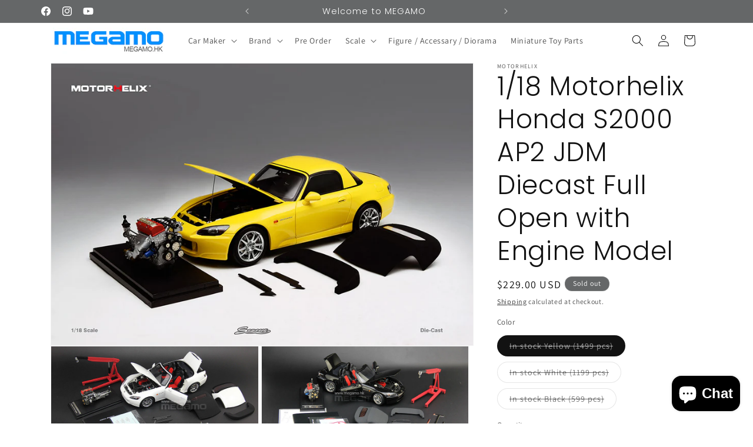

--- FILE ---
content_type: text/html; charset=utf-8
request_url: https://www.megamo.hk/products/1-18-motorhelix-honda-s2000-ap2-jdm-diecast-full-open-with-engine-model
body_size: 33662
content:
<!doctype html>
<html class="js" lang="en">
  <head>
    <meta charset="utf-8">
    <meta http-equiv="X-UA-Compatible" content="IE=edge">
    <meta name="viewport" content="width=device-width,initial-scale=1">
    <meta name="theme-color" content="">
    <link rel="canonical" href="https://www.megamo.hk/products/1-18-motorhelix-honda-s2000-ap2-jdm-diecast-full-open-with-engine-model"><link rel="preconnect" href="https://fonts.shopifycdn.com" crossorigin><title>
      1/18 Motorhelix Honda S2000 AP2 JDM Diecast Full Open with Engine Mode
 &ndash; MEGAMO</title>

    
      <meta name="description" content="         Brand: Motorhelix Scale: 1/18 Material: Diecast, ABS Packaging: Styrofoam box Feature: Open 2 doors, Open bonnet, Open engine lid, Steering front wheels, Working suspension, Detachable roof, Detachable door glass (roof close mode), Individual Engine Model">
    

    

<meta property="og:site_name" content="MEGAMO">
<meta property="og:url" content="https://www.megamo.hk/products/1-18-motorhelix-honda-s2000-ap2-jdm-diecast-full-open-with-engine-model">
<meta property="og:title" content="1/18 Motorhelix Honda S2000 AP2 JDM Diecast Full Open with Engine Mode">
<meta property="og:type" content="product">
<meta property="og:description" content="         Brand: Motorhelix Scale: 1/18 Material: Diecast, ABS Packaging: Styrofoam box Feature: Open 2 doors, Open bonnet, Open engine lid, Steering front wheels, Working suspension, Detachable roof, Detachable door glass (roof close mode), Individual Engine Model"><meta property="og:image" content="http://www.megamo.hk/cdn/shop/files/IMG_2648.jpg?v=1714313813">
  <meta property="og:image:secure_url" content="https://www.megamo.hk/cdn/shop/files/IMG_2648.jpg?v=1714313813">
  <meta property="og:image:width" content="800">
  <meta property="og:image:height" content="470"><meta property="og:price:amount" content="229.00">
  <meta property="og:price:currency" content="USD"><meta name="twitter:card" content="summary_large_image">
<meta name="twitter:title" content="1/18 Motorhelix Honda S2000 AP2 JDM Diecast Full Open with Engine Mode">
<meta name="twitter:description" content="         Brand: Motorhelix Scale: 1/18 Material: Diecast, ABS Packaging: Styrofoam box Feature: Open 2 doors, Open bonnet, Open engine lid, Steering front wheels, Working suspension, Detachable roof, Detachable door glass (roof close mode), Individual Engine Model">


    <script src="//www.megamo.hk/cdn/shop/t/7/assets/constants.js?v=132983761750457495441755483430" defer="defer"></script>
    <script src="//www.megamo.hk/cdn/shop/t/7/assets/pubsub.js?v=25310214064522200911755483432" defer="defer"></script>
    <script src="//www.megamo.hk/cdn/shop/t/7/assets/global.js?v=7301445359237545521755483430" defer="defer"></script>
    <script src="//www.megamo.hk/cdn/shop/t/7/assets/details-disclosure.js?v=13653116266235556501755483430" defer="defer"></script>
    <script src="//www.megamo.hk/cdn/shop/t/7/assets/details-modal.js?v=25581673532751508451755483430" defer="defer"></script>
    <script src="//www.megamo.hk/cdn/shop/t/7/assets/search-form.js?v=133129549252120666541755483432" defer="defer"></script><script>window.performance && window.performance.mark && window.performance.mark('shopify.content_for_header.start');</script><meta name="google-site-verification" content="N0HoDcAk2l1Ec0ete4UvUhIrJNyiLU8xVtHK7zAX_zk">
<meta id="shopify-digital-wallet" name="shopify-digital-wallet" content="/73720660251/digital_wallets/dialog">
<meta name="shopify-checkout-api-token" content="538fa1b1734d86617941ef7aa06bed59">
<meta id="in-context-paypal-metadata" data-shop-id="73720660251" data-venmo-supported="false" data-environment="production" data-locale="en_US" data-paypal-v4="true" data-currency="USD">
<link rel="alternate" type="application/json+oembed" href="https://www.megamo.hk/products/1-18-motorhelix-honda-s2000-ap2-jdm-diecast-full-open-with-engine-model.oembed">
<script async="async" src="/checkouts/internal/preloads.js?locale=en-CN"></script>
<script id="shopify-features" type="application/json">{"accessToken":"538fa1b1734d86617941ef7aa06bed59","betas":["rich-media-storefront-analytics"],"domain":"www.megamo.hk","predictiveSearch":true,"shopId":73720660251,"locale":"en"}</script>
<script>var Shopify = Shopify || {};
Shopify.shop = "f55f90.myshopify.com";
Shopify.locale = "en";
Shopify.currency = {"active":"USD","rate":"1.0"};
Shopify.country = "CN";
Shopify.theme = {"name":"Dawn 的更新版副本 的更新版副本 的更新版副本 的更新版副本","id":181676933403,"schema_name":"Dawn","schema_version":"15.4.0","theme_store_id":887,"role":"main"};
Shopify.theme.handle = "null";
Shopify.theme.style = {"id":null,"handle":null};
Shopify.cdnHost = "www.megamo.hk/cdn";
Shopify.routes = Shopify.routes || {};
Shopify.routes.root = "/";</script>
<script type="module">!function(o){(o.Shopify=o.Shopify||{}).modules=!0}(window);</script>
<script>!function(o){function n(){var o=[];function n(){o.push(Array.prototype.slice.apply(arguments))}return n.q=o,n}var t=o.Shopify=o.Shopify||{};t.loadFeatures=n(),t.autoloadFeatures=n()}(window);</script>
<script id="shop-js-analytics" type="application/json">{"pageType":"product"}</script>
<script defer="defer" async type="module" src="//www.megamo.hk/cdn/shopifycloud/shop-js/modules/v2/client.init-shop-cart-sync_BdyHc3Nr.en.esm.js"></script>
<script defer="defer" async type="module" src="//www.megamo.hk/cdn/shopifycloud/shop-js/modules/v2/chunk.common_Daul8nwZ.esm.js"></script>
<script type="module">
  await import("//www.megamo.hk/cdn/shopifycloud/shop-js/modules/v2/client.init-shop-cart-sync_BdyHc3Nr.en.esm.js");
await import("//www.megamo.hk/cdn/shopifycloud/shop-js/modules/v2/chunk.common_Daul8nwZ.esm.js");

  window.Shopify.SignInWithShop?.initShopCartSync?.({"fedCMEnabled":true,"windoidEnabled":true});

</script>
<script id="__st">var __st={"a":73720660251,"offset":28800,"reqid":"5a9e6483-a178-4210-8144-ef25a4306894-1768972942","pageurl":"www.megamo.hk\/products\/1-18-motorhelix-honda-s2000-ap2-jdm-diecast-full-open-with-engine-model","u":"c3db2553b808","p":"product","rtyp":"product","rid":8766696816923};</script>
<script>window.ShopifyPaypalV4VisibilityTracking = true;</script>
<script id="captcha-bootstrap">!function(){'use strict';const t='contact',e='account',n='new_comment',o=[[t,t],['blogs',n],['comments',n],[t,'customer']],c=[[e,'customer_login'],[e,'guest_login'],[e,'recover_customer_password'],[e,'create_customer']],r=t=>t.map((([t,e])=>`form[action*='/${t}']:not([data-nocaptcha='true']) input[name='form_type'][value='${e}']`)).join(','),a=t=>()=>t?[...document.querySelectorAll(t)].map((t=>t.form)):[];function s(){const t=[...o],e=r(t);return a(e)}const i='password',u='form_key',d=['recaptcha-v3-token','g-recaptcha-response','h-captcha-response',i],f=()=>{try{return window.sessionStorage}catch{return}},m='__shopify_v',_=t=>t.elements[u];function p(t,e,n=!1){try{const o=window.sessionStorage,c=JSON.parse(o.getItem(e)),{data:r}=function(t){const{data:e,action:n}=t;return t[m]||n?{data:e,action:n}:{data:t,action:n}}(c);for(const[e,n]of Object.entries(r))t.elements[e]&&(t.elements[e].value=n);n&&o.removeItem(e)}catch(o){console.error('form repopulation failed',{error:o})}}const l='form_type',E='cptcha';function T(t){t.dataset[E]=!0}const w=window,h=w.document,L='Shopify',v='ce_forms',y='captcha';let A=!1;((t,e)=>{const n=(g='f06e6c50-85a8-45c8-87d0-21a2b65856fe',I='https://cdn.shopify.com/shopifycloud/storefront-forms-hcaptcha/ce_storefront_forms_captcha_hcaptcha.v1.5.2.iife.js',D={infoText:'Protected by hCaptcha',privacyText:'Privacy',termsText:'Terms'},(t,e,n)=>{const o=w[L][v],c=o.bindForm;if(c)return c(t,g,e,D).then(n);var r;o.q.push([[t,g,e,D],n]),r=I,A||(h.body.append(Object.assign(h.createElement('script'),{id:'captcha-provider',async:!0,src:r})),A=!0)});var g,I,D;w[L]=w[L]||{},w[L][v]=w[L][v]||{},w[L][v].q=[],w[L][y]=w[L][y]||{},w[L][y].protect=function(t,e){n(t,void 0,e),T(t)},Object.freeze(w[L][y]),function(t,e,n,w,h,L){const[v,y,A,g]=function(t,e,n){const i=e?o:[],u=t?c:[],d=[...i,...u],f=r(d),m=r(i),_=r(d.filter((([t,e])=>n.includes(e))));return[a(f),a(m),a(_),s()]}(w,h,L),I=t=>{const e=t.target;return e instanceof HTMLFormElement?e:e&&e.form},D=t=>v().includes(t);t.addEventListener('submit',(t=>{const e=I(t);if(!e)return;const n=D(e)&&!e.dataset.hcaptchaBound&&!e.dataset.recaptchaBound,o=_(e),c=g().includes(e)&&(!o||!o.value);(n||c)&&t.preventDefault(),c&&!n&&(function(t){try{if(!f())return;!function(t){const e=f();if(!e)return;const n=_(t);if(!n)return;const o=n.value;o&&e.removeItem(o)}(t);const e=Array.from(Array(32),(()=>Math.random().toString(36)[2])).join('');!function(t,e){_(t)||t.append(Object.assign(document.createElement('input'),{type:'hidden',name:u})),t.elements[u].value=e}(t,e),function(t,e){const n=f();if(!n)return;const o=[...t.querySelectorAll(`input[type='${i}']`)].map((({name:t})=>t)),c=[...d,...o],r={};for(const[a,s]of new FormData(t).entries())c.includes(a)||(r[a]=s);n.setItem(e,JSON.stringify({[m]:1,action:t.action,data:r}))}(t,e)}catch(e){console.error('failed to persist form',e)}}(e),e.submit())}));const S=(t,e)=>{t&&!t.dataset[E]&&(n(t,e.some((e=>e===t))),T(t))};for(const o of['focusin','change'])t.addEventListener(o,(t=>{const e=I(t);D(e)&&S(e,y())}));const B=e.get('form_key'),M=e.get(l),P=B&&M;t.addEventListener('DOMContentLoaded',(()=>{const t=y();if(P)for(const e of t)e.elements[l].value===M&&p(e,B);[...new Set([...A(),...v().filter((t=>'true'===t.dataset.shopifyCaptcha))])].forEach((e=>S(e,t)))}))}(h,new URLSearchParams(w.location.search),n,t,e,['guest_login'])})(!0,!0)}();</script>
<script integrity="sha256-4kQ18oKyAcykRKYeNunJcIwy7WH5gtpwJnB7kiuLZ1E=" data-source-attribution="shopify.loadfeatures" defer="defer" src="//www.megamo.hk/cdn/shopifycloud/storefront/assets/storefront/load_feature-a0a9edcb.js" crossorigin="anonymous"></script>
<script data-source-attribution="shopify.dynamic_checkout.dynamic.init">var Shopify=Shopify||{};Shopify.PaymentButton=Shopify.PaymentButton||{isStorefrontPortableWallets:!0,init:function(){window.Shopify.PaymentButton.init=function(){};var t=document.createElement("script");t.src="https://www.megamo.hk/cdn/shopifycloud/portable-wallets/latest/portable-wallets.en.js",t.type="module",document.head.appendChild(t)}};
</script>
<script data-source-attribution="shopify.dynamic_checkout.buyer_consent">
  function portableWalletsHideBuyerConsent(e){var t=document.getElementById("shopify-buyer-consent"),n=document.getElementById("shopify-subscription-policy-button");t&&n&&(t.classList.add("hidden"),t.setAttribute("aria-hidden","true"),n.removeEventListener("click",e))}function portableWalletsShowBuyerConsent(e){var t=document.getElementById("shopify-buyer-consent"),n=document.getElementById("shopify-subscription-policy-button");t&&n&&(t.classList.remove("hidden"),t.removeAttribute("aria-hidden"),n.addEventListener("click",e))}window.Shopify?.PaymentButton&&(window.Shopify.PaymentButton.hideBuyerConsent=portableWalletsHideBuyerConsent,window.Shopify.PaymentButton.showBuyerConsent=portableWalletsShowBuyerConsent);
</script>
<script>
  function portableWalletsCleanup(e){e&&e.src&&console.error("Failed to load portable wallets script "+e.src);var t=document.querySelectorAll("shopify-accelerated-checkout .shopify-payment-button__skeleton, shopify-accelerated-checkout-cart .wallet-cart-button__skeleton"),e=document.getElementById("shopify-buyer-consent");for(let e=0;e<t.length;e++)t[e].remove();e&&e.remove()}function portableWalletsNotLoadedAsModule(e){e instanceof ErrorEvent&&"string"==typeof e.message&&e.message.includes("import.meta")&&"string"==typeof e.filename&&e.filename.includes("portable-wallets")&&(window.removeEventListener("error",portableWalletsNotLoadedAsModule),window.Shopify.PaymentButton.failedToLoad=e,"loading"===document.readyState?document.addEventListener("DOMContentLoaded",window.Shopify.PaymentButton.init):window.Shopify.PaymentButton.init())}window.addEventListener("error",portableWalletsNotLoadedAsModule);
</script>

<script type="module" src="https://www.megamo.hk/cdn/shopifycloud/portable-wallets/latest/portable-wallets.en.js" onError="portableWalletsCleanup(this)" crossorigin="anonymous"></script>
<script nomodule>
  document.addEventListener("DOMContentLoaded", portableWalletsCleanup);
</script>

<script id='scb4127' type='text/javascript' async='' src='https://www.megamo.hk/cdn/shopifycloud/privacy-banner/storefront-banner.js'></script><link id="shopify-accelerated-checkout-styles" rel="stylesheet" media="screen" href="https://www.megamo.hk/cdn/shopifycloud/portable-wallets/latest/accelerated-checkout-backwards-compat.css" crossorigin="anonymous">
<style id="shopify-accelerated-checkout-cart">
        #shopify-buyer-consent {
  margin-top: 1em;
  display: inline-block;
  width: 100%;
}

#shopify-buyer-consent.hidden {
  display: none;
}

#shopify-subscription-policy-button {
  background: none;
  border: none;
  padding: 0;
  text-decoration: underline;
  font-size: inherit;
  cursor: pointer;
}

#shopify-subscription-policy-button::before {
  box-shadow: none;
}

      </style>
<script id="sections-script" data-sections="header" defer="defer" src="//www.megamo.hk/cdn/shop/t/7/compiled_assets/scripts.js?v=1185"></script>
<script>window.performance && window.performance.mark && window.performance.mark('shopify.content_for_header.end');</script>


    <style data-shopify>
      @font-face {
  font-family: Assistant;
  font-weight: 400;
  font-style: normal;
  font-display: swap;
  src: url("//www.megamo.hk/cdn/fonts/assistant/assistant_n4.9120912a469cad1cc292572851508ca49d12e768.woff2") format("woff2"),
       url("//www.megamo.hk/cdn/fonts/assistant/assistant_n4.6e9875ce64e0fefcd3f4446b7ec9036b3ddd2985.woff") format("woff");
}

      @font-face {
  font-family: Assistant;
  font-weight: 700;
  font-style: normal;
  font-display: swap;
  src: url("//www.megamo.hk/cdn/fonts/assistant/assistant_n7.bf44452348ec8b8efa3aa3068825305886b1c83c.woff2") format("woff2"),
       url("//www.megamo.hk/cdn/fonts/assistant/assistant_n7.0c887fee83f6b3bda822f1150b912c72da0f7b64.woff") format("woff");
}

      
      
      @font-face {
  font-family: Poppins;
  font-weight: 300;
  font-style: normal;
  font-display: swap;
  src: url("//www.megamo.hk/cdn/fonts/poppins/poppins_n3.05f58335c3209cce17da4f1f1ab324ebe2982441.woff2") format("woff2"),
       url("//www.megamo.hk/cdn/fonts/poppins/poppins_n3.6971368e1f131d2c8ff8e3a44a36b577fdda3ff5.woff") format("woff");
}


      
        :root,
        .color-background-1 {
          --color-background: 255,255,255;
        
          --gradient-background: #ffffff;
        

        

        --color-foreground: 18,18,18;
        --color-background-contrast: 191,191,191;
        --color-shadow: 18,18,18;
        --color-button: 99,103,105;
        --color-button-text: 255,255,255;
        --color-secondary-button: 255,255,255;
        --color-secondary-button-text: 18,18,18;
        --color-link: 18,18,18;
        --color-badge-foreground: 18,18,18;
        --color-badge-background: 255,255,255;
        --color-badge-border: 18,18,18;
        --payment-terms-background-color: rgb(255 255 255);
      }
      
        
        .color-background-2 {
          --color-background: 243,243,243;
        
          --gradient-background: #f3f3f3;
        

        

        --color-foreground: 18,18,18;
        --color-background-contrast: 179,179,179;
        --color-shadow: 18,18,18;
        --color-button: 18,18,18;
        --color-button-text: 243,243,243;
        --color-secondary-button: 243,243,243;
        --color-secondary-button-text: 18,18,18;
        --color-link: 18,18,18;
        --color-badge-foreground: 18,18,18;
        --color-badge-background: 243,243,243;
        --color-badge-border: 18,18,18;
        --payment-terms-background-color: rgb(243 243 243);
      }
      
        
        .color-inverse {
          --color-background: 101,103,104;
        
          --gradient-background: #656768;
        

        

        --color-foreground: 255,255,255;
        --color-background-contrast: 38,39,39;
        --color-shadow: 18,18,18;
        --color-button: 255,255,255;
        --color-button-text: 0,0,0;
        --color-secondary-button: 101,103,104;
        --color-secondary-button-text: 255,255,255;
        --color-link: 255,255,255;
        --color-badge-foreground: 255,255,255;
        --color-badge-background: 101,103,104;
        --color-badge-border: 255,255,255;
        --payment-terms-background-color: rgb(101 103 104);
      }
      
        
        .color-accent-1 {
          --color-background: 18,18,18;
        
          --gradient-background: #121212;
        

        

        --color-foreground: 255,255,255;
        --color-background-contrast: 146,146,146;
        --color-shadow: 18,18,18;
        --color-button: 255,255,255;
        --color-button-text: 18,18,18;
        --color-secondary-button: 18,18,18;
        --color-secondary-button-text: 255,255,255;
        --color-link: 255,255,255;
        --color-badge-foreground: 255,255,255;
        --color-badge-background: 18,18,18;
        --color-badge-border: 255,255,255;
        --payment-terms-background-color: rgb(18 18 18);
      }
      
        
        .color-accent-2 {
          --color-background: 51,79,180;
        
          --gradient-background: #334fb4;
        

        

        --color-foreground: 255,255,255;
        --color-background-contrast: 23,35,81;
        --color-shadow: 18,18,18;
        --color-button: 255,255,255;
        --color-button-text: 51,79,180;
        --color-secondary-button: 51,79,180;
        --color-secondary-button-text: 255,255,255;
        --color-link: 255,255,255;
        --color-badge-foreground: 255,255,255;
        --color-badge-background: 51,79,180;
        --color-badge-border: 255,255,255;
        --payment-terms-background-color: rgb(51 79 180);
      }
      

      body, .color-background-1, .color-background-2, .color-inverse, .color-accent-1, .color-accent-2 {
        color: rgba(var(--color-foreground), 0.75);
        background-color: rgb(var(--color-background));
      }

      :root {
        --font-body-family: Assistant, sans-serif;
        --font-body-style: normal;
        --font-body-weight: 400;
        --font-body-weight-bold: 700;

        --font-heading-family: Poppins, sans-serif;
        --font-heading-style: normal;
        --font-heading-weight: 300;

        --font-body-scale: 1.0;
        --font-heading-scale: 1.1;

        --media-padding: px;
        --media-border-opacity: 0.05;
        --media-border-width: 1px;
        --media-radius: 0px;
        --media-shadow-opacity: 0.0;
        --media-shadow-horizontal-offset: 0px;
        --media-shadow-vertical-offset: 4px;
        --media-shadow-blur-radius: 5px;
        --media-shadow-visible: 0;

        --page-width: 120rem;
        --page-width-margin: 0rem;

        --product-card-image-padding: 0.0rem;
        --product-card-corner-radius: 0.0rem;
        --product-card-text-alignment: left;
        --product-card-border-width: 0.0rem;
        --product-card-border-opacity: 0.1;
        --product-card-shadow-opacity: 0.0;
        --product-card-shadow-visible: 0;
        --product-card-shadow-horizontal-offset: 0.0rem;
        --product-card-shadow-vertical-offset: 0.4rem;
        --product-card-shadow-blur-radius: 0.5rem;

        --collection-card-image-padding: 0.0rem;
        --collection-card-corner-radius: 0.0rem;
        --collection-card-text-alignment: left;
        --collection-card-border-width: 0.0rem;
        --collection-card-border-opacity: 0.1;
        --collection-card-shadow-opacity: 0.0;
        --collection-card-shadow-visible: 0;
        --collection-card-shadow-horizontal-offset: 0.0rem;
        --collection-card-shadow-vertical-offset: 0.4rem;
        --collection-card-shadow-blur-radius: 0.5rem;

        --blog-card-image-padding: 0.0rem;
        --blog-card-corner-radius: 0.0rem;
        --blog-card-text-alignment: left;
        --blog-card-border-width: 0.0rem;
        --blog-card-border-opacity: 0.1;
        --blog-card-shadow-opacity: 0.0;
        --blog-card-shadow-visible: 0;
        --blog-card-shadow-horizontal-offset: 0.0rem;
        --blog-card-shadow-vertical-offset: 0.4rem;
        --blog-card-shadow-blur-radius: 0.5rem;

        --badge-corner-radius: 4.0rem;

        --popup-border-width: 1px;
        --popup-border-opacity: 0.1;
        --popup-corner-radius: 0px;
        --popup-shadow-opacity: 0.05;
        --popup-shadow-horizontal-offset: 0px;
        --popup-shadow-vertical-offset: 4px;
        --popup-shadow-blur-radius: 5px;

        --drawer-border-width: 1px;
        --drawer-border-opacity: 0.1;
        --drawer-shadow-opacity: 0.0;
        --drawer-shadow-horizontal-offset: 0px;
        --drawer-shadow-vertical-offset: 4px;
        --drawer-shadow-blur-radius: 5px;

        --spacing-sections-desktop: 0px;
        --spacing-sections-mobile: 0px;

        --grid-desktop-vertical-spacing: 8px;
        --grid-desktop-horizontal-spacing: 8px;
        --grid-mobile-vertical-spacing: 4px;
        --grid-mobile-horizontal-spacing: 4px;

        --text-boxes-border-opacity: 0.1;
        --text-boxes-border-width: 0px;
        --text-boxes-radius: 0px;
        --text-boxes-shadow-opacity: 0.0;
        --text-boxes-shadow-visible: 0;
        --text-boxes-shadow-horizontal-offset: 0px;
        --text-boxes-shadow-vertical-offset: 4px;
        --text-boxes-shadow-blur-radius: 5px;

        --buttons-radius: 0px;
        --buttons-radius-outset: 0px;
        --buttons-border-width: 1px;
        --buttons-border-opacity: 0.5;
        --buttons-shadow-opacity: 0.0;
        --buttons-shadow-visible: 0;
        --buttons-shadow-horizontal-offset: 0px;
        --buttons-shadow-vertical-offset: 4px;
        --buttons-shadow-blur-radius: 10px;
        --buttons-border-offset: 0px;

        --inputs-radius: 0px;
        --inputs-border-width: 1px;
        --inputs-border-opacity: 0.55;
        --inputs-shadow-opacity: 0.0;
        --inputs-shadow-horizontal-offset: 0px;
        --inputs-margin-offset: 0px;
        --inputs-shadow-vertical-offset: 4px;
        --inputs-shadow-blur-radius: 5px;
        --inputs-radius-outset: 0px;

        --variant-pills-radius: 40px;
        --variant-pills-border-width: 1px;
        --variant-pills-border-opacity: 0.55;
        --variant-pills-shadow-opacity: 0.0;
        --variant-pills-shadow-horizontal-offset: 0px;
        --variant-pills-shadow-vertical-offset: 4px;
        --variant-pills-shadow-blur-radius: 5px;
      }

      *,
      *::before,
      *::after {
        box-sizing: inherit;
      }

      html {
        box-sizing: border-box;
        font-size: calc(var(--font-body-scale) * 62.5%);
        height: 100%;
      }

      body {
        display: grid;
        grid-template-rows: auto auto 1fr auto;
        grid-template-columns: 100%;
        min-height: 100%;
        margin: 0;
        font-size: 1.5rem;
        letter-spacing: 0.06rem;
        line-height: calc(1 + 0.8 / var(--font-body-scale));
        font-family: var(--font-body-family);
        font-style: var(--font-body-style);
        font-weight: var(--font-body-weight);
      }

      @media screen and (min-width: 750px) {
        body {
          font-size: 1.6rem;
        }
      }
    </style>

    <link href="//www.megamo.hk/cdn/shop/t/7/assets/base.css?v=159841507637079171801755483430" rel="stylesheet" type="text/css" media="all" />
    <link rel="stylesheet" href="//www.megamo.hk/cdn/shop/t/7/assets/component-cart-items.css?v=13033300910818915211755483430" media="print" onload="this.media='all'">
      <link rel="preload" as="font" href="//www.megamo.hk/cdn/fonts/assistant/assistant_n4.9120912a469cad1cc292572851508ca49d12e768.woff2" type="font/woff2" crossorigin>
      

      <link rel="preload" as="font" href="//www.megamo.hk/cdn/fonts/poppins/poppins_n3.05f58335c3209cce17da4f1f1ab324ebe2982441.woff2" type="font/woff2" crossorigin>
      
<link href="//www.megamo.hk/cdn/shop/t/7/assets/component-localization-form.css?v=170315343355214948141755483430" rel="stylesheet" type="text/css" media="all" />
      <script src="//www.megamo.hk/cdn/shop/t/7/assets/localization-form.js?v=144176611646395275351755483431" defer="defer"></script><link
        rel="stylesheet"
        href="//www.megamo.hk/cdn/shop/t/7/assets/component-predictive-search.css?v=118923337488134913561755483430"
        media="print"
        onload="this.media='all'"
      ><script>
      if (Shopify.designMode) {
        document.documentElement.classList.add('shopify-design-mode');
      }
    </script>
  <script src="https://cdn.shopify.com/extensions/e8878072-2f6b-4e89-8082-94b04320908d/inbox-1254/assets/inbox-chat-loader.js" type="text/javascript" defer="defer"></script>
<link href="https://monorail-edge.shopifysvc.com" rel="dns-prefetch">
<script>(function(){if ("sendBeacon" in navigator && "performance" in window) {try {var session_token_from_headers = performance.getEntriesByType('navigation')[0].serverTiming.find(x => x.name == '_s').description;} catch {var session_token_from_headers = undefined;}var session_cookie_matches = document.cookie.match(/_shopify_s=([^;]*)/);var session_token_from_cookie = session_cookie_matches && session_cookie_matches.length === 2 ? session_cookie_matches[1] : "";var session_token = session_token_from_headers || session_token_from_cookie || "";function handle_abandonment_event(e) {var entries = performance.getEntries().filter(function(entry) {return /monorail-edge.shopifysvc.com/.test(entry.name);});if (!window.abandonment_tracked && entries.length === 0) {window.abandonment_tracked = true;var currentMs = Date.now();var navigation_start = performance.timing.navigationStart;var payload = {shop_id: 73720660251,url: window.location.href,navigation_start,duration: currentMs - navigation_start,session_token,page_type: "product"};window.navigator.sendBeacon("https://monorail-edge.shopifysvc.com/v1/produce", JSON.stringify({schema_id: "online_store_buyer_site_abandonment/1.1",payload: payload,metadata: {event_created_at_ms: currentMs,event_sent_at_ms: currentMs}}));}}window.addEventListener('pagehide', handle_abandonment_event);}}());</script>
<script id="web-pixels-manager-setup">(function e(e,d,r,n,o){if(void 0===o&&(o={}),!Boolean(null===(a=null===(i=window.Shopify)||void 0===i?void 0:i.analytics)||void 0===a?void 0:a.replayQueue)){var i,a;window.Shopify=window.Shopify||{};var t=window.Shopify;t.analytics=t.analytics||{};var s=t.analytics;s.replayQueue=[],s.publish=function(e,d,r){return s.replayQueue.push([e,d,r]),!0};try{self.performance.mark("wpm:start")}catch(e){}var l=function(){var e={modern:/Edge?\/(1{2}[4-9]|1[2-9]\d|[2-9]\d{2}|\d{4,})\.\d+(\.\d+|)|Firefox\/(1{2}[4-9]|1[2-9]\d|[2-9]\d{2}|\d{4,})\.\d+(\.\d+|)|Chrom(ium|e)\/(9{2}|\d{3,})\.\d+(\.\d+|)|(Maci|X1{2}).+ Version\/(15\.\d+|(1[6-9]|[2-9]\d|\d{3,})\.\d+)([,.]\d+|)( \(\w+\)|)( Mobile\/\w+|) Safari\/|Chrome.+OPR\/(9{2}|\d{3,})\.\d+\.\d+|(CPU[ +]OS|iPhone[ +]OS|CPU[ +]iPhone|CPU IPhone OS|CPU iPad OS)[ +]+(15[._]\d+|(1[6-9]|[2-9]\d|\d{3,})[._]\d+)([._]\d+|)|Android:?[ /-](13[3-9]|1[4-9]\d|[2-9]\d{2}|\d{4,})(\.\d+|)(\.\d+|)|Android.+Firefox\/(13[5-9]|1[4-9]\d|[2-9]\d{2}|\d{4,})\.\d+(\.\d+|)|Android.+Chrom(ium|e)\/(13[3-9]|1[4-9]\d|[2-9]\d{2}|\d{4,})\.\d+(\.\d+|)|SamsungBrowser\/([2-9]\d|\d{3,})\.\d+/,legacy:/Edge?\/(1[6-9]|[2-9]\d|\d{3,})\.\d+(\.\d+|)|Firefox\/(5[4-9]|[6-9]\d|\d{3,})\.\d+(\.\d+|)|Chrom(ium|e)\/(5[1-9]|[6-9]\d|\d{3,})\.\d+(\.\d+|)([\d.]+$|.*Safari\/(?![\d.]+ Edge\/[\d.]+$))|(Maci|X1{2}).+ Version\/(10\.\d+|(1[1-9]|[2-9]\d|\d{3,})\.\d+)([,.]\d+|)( \(\w+\)|)( Mobile\/\w+|) Safari\/|Chrome.+OPR\/(3[89]|[4-9]\d|\d{3,})\.\d+\.\d+|(CPU[ +]OS|iPhone[ +]OS|CPU[ +]iPhone|CPU IPhone OS|CPU iPad OS)[ +]+(10[._]\d+|(1[1-9]|[2-9]\d|\d{3,})[._]\d+)([._]\d+|)|Android:?[ /-](13[3-9]|1[4-9]\d|[2-9]\d{2}|\d{4,})(\.\d+|)(\.\d+|)|Mobile Safari.+OPR\/([89]\d|\d{3,})\.\d+\.\d+|Android.+Firefox\/(13[5-9]|1[4-9]\d|[2-9]\d{2}|\d{4,})\.\d+(\.\d+|)|Android.+Chrom(ium|e)\/(13[3-9]|1[4-9]\d|[2-9]\d{2}|\d{4,})\.\d+(\.\d+|)|Android.+(UC? ?Browser|UCWEB|U3)[ /]?(15\.([5-9]|\d{2,})|(1[6-9]|[2-9]\d|\d{3,})\.\d+)\.\d+|SamsungBrowser\/(5\.\d+|([6-9]|\d{2,})\.\d+)|Android.+MQ{2}Browser\/(14(\.(9|\d{2,})|)|(1[5-9]|[2-9]\d|\d{3,})(\.\d+|))(\.\d+|)|K[Aa][Ii]OS\/(3\.\d+|([4-9]|\d{2,})\.\d+)(\.\d+|)/},d=e.modern,r=e.legacy,n=navigator.userAgent;return n.match(d)?"modern":n.match(r)?"legacy":"unknown"}(),u="modern"===l?"modern":"legacy",c=(null!=n?n:{modern:"",legacy:""})[u],f=function(e){return[e.baseUrl,"/wpm","/b",e.hashVersion,"modern"===e.buildTarget?"m":"l",".js"].join("")}({baseUrl:d,hashVersion:r,buildTarget:u}),m=function(e){var d=e.version,r=e.bundleTarget,n=e.surface,o=e.pageUrl,i=e.monorailEndpoint;return{emit:function(e){var a=e.status,t=e.errorMsg,s=(new Date).getTime(),l=JSON.stringify({metadata:{event_sent_at_ms:s},events:[{schema_id:"web_pixels_manager_load/3.1",payload:{version:d,bundle_target:r,page_url:o,status:a,surface:n,error_msg:t},metadata:{event_created_at_ms:s}}]});if(!i)return console&&console.warn&&console.warn("[Web Pixels Manager] No Monorail endpoint provided, skipping logging."),!1;try{return self.navigator.sendBeacon.bind(self.navigator)(i,l)}catch(e){}var u=new XMLHttpRequest;try{return u.open("POST",i,!0),u.setRequestHeader("Content-Type","text/plain"),u.send(l),!0}catch(e){return console&&console.warn&&console.warn("[Web Pixels Manager] Got an unhandled error while logging to Monorail."),!1}}}}({version:r,bundleTarget:l,surface:e.surface,pageUrl:self.location.href,monorailEndpoint:e.monorailEndpoint});try{o.browserTarget=l,function(e){var d=e.src,r=e.async,n=void 0===r||r,o=e.onload,i=e.onerror,a=e.sri,t=e.scriptDataAttributes,s=void 0===t?{}:t,l=document.createElement("script"),u=document.querySelector("head"),c=document.querySelector("body");if(l.async=n,l.src=d,a&&(l.integrity=a,l.crossOrigin="anonymous"),s)for(var f in s)if(Object.prototype.hasOwnProperty.call(s,f))try{l.dataset[f]=s[f]}catch(e){}if(o&&l.addEventListener("load",o),i&&l.addEventListener("error",i),u)u.appendChild(l);else{if(!c)throw new Error("Did not find a head or body element to append the script");c.appendChild(l)}}({src:f,async:!0,onload:function(){if(!function(){var e,d;return Boolean(null===(d=null===(e=window.Shopify)||void 0===e?void 0:e.analytics)||void 0===d?void 0:d.initialized)}()){var d=window.webPixelsManager.init(e)||void 0;if(d){var r=window.Shopify.analytics;r.replayQueue.forEach((function(e){var r=e[0],n=e[1],o=e[2];d.publishCustomEvent(r,n,o)})),r.replayQueue=[],r.publish=d.publishCustomEvent,r.visitor=d.visitor,r.initialized=!0}}},onerror:function(){return m.emit({status:"failed",errorMsg:"".concat(f," has failed to load")})},sri:function(e){var d=/^sha384-[A-Za-z0-9+/=]+$/;return"string"==typeof e&&d.test(e)}(c)?c:"",scriptDataAttributes:o}),m.emit({status:"loading"})}catch(e){m.emit({status:"failed",errorMsg:(null==e?void 0:e.message)||"Unknown error"})}}})({shopId: 73720660251,storefrontBaseUrl: "https://www.megamo.hk",extensionsBaseUrl: "https://extensions.shopifycdn.com/cdn/shopifycloud/web-pixels-manager",monorailEndpoint: "https://monorail-edge.shopifysvc.com/unstable/produce_batch",surface: "storefront-renderer",enabledBetaFlags: ["2dca8a86"],webPixelsConfigList: [{"id":"848822555","configuration":"{\"config\":\"{\\\"pixel_id\\\":\\\"GT-TWT87H2M\\\",\\\"target_country\\\":\\\"US\\\",\\\"gtag_events\\\":[{\\\"type\\\":\\\"purchase\\\",\\\"action_label\\\":\\\"MC-HQLWH2HJSV\\\"},{\\\"type\\\":\\\"page_view\\\",\\\"action_label\\\":\\\"MC-HQLWH2HJSV\\\"},{\\\"type\\\":\\\"view_item\\\",\\\"action_label\\\":\\\"MC-HQLWH2HJSV\\\"}],\\\"enable_monitoring_mode\\\":false}\"}","eventPayloadVersion":"v1","runtimeContext":"OPEN","scriptVersion":"b2a88bafab3e21179ed38636efcd8a93","type":"APP","apiClientId":1780363,"privacyPurposes":[],"dataSharingAdjustments":{"protectedCustomerApprovalScopes":["read_customer_address","read_customer_email","read_customer_name","read_customer_personal_data","read_customer_phone"]}},{"id":"shopify-app-pixel","configuration":"{}","eventPayloadVersion":"v1","runtimeContext":"STRICT","scriptVersion":"0450","apiClientId":"shopify-pixel","type":"APP","privacyPurposes":["ANALYTICS","MARKETING"]},{"id":"shopify-custom-pixel","eventPayloadVersion":"v1","runtimeContext":"LAX","scriptVersion":"0450","apiClientId":"shopify-pixel","type":"CUSTOM","privacyPurposes":["ANALYTICS","MARKETING"]}],isMerchantRequest: false,initData: {"shop":{"name":"MEGAMO","paymentSettings":{"currencyCode":"USD"},"myshopifyDomain":"f55f90.myshopify.com","countryCode":"CN","storefrontUrl":"https:\/\/www.megamo.hk"},"customer":null,"cart":null,"checkout":null,"productVariants":[{"price":{"amount":229.0,"currencyCode":"USD"},"product":{"title":"1\/18 Motorhelix Honda S2000 AP2 JDM Diecast Full Open with Engine Model","vendor":"MotorHelix","id":"8766696816923","untranslatedTitle":"1\/18 Motorhelix Honda S2000 AP2 JDM Diecast Full Open with Engine Model","url":"\/products\/1-18-motorhelix-honda-s2000-ap2-jdm-diecast-full-open-with-engine-model","type":""},"id":"47181777895707","image":{"src":"\/\/www.megamo.hk\/cdn\/shop\/files\/DSC_0815.jpg?v=1714313765"},"sku":null,"title":"In stock Yellow (1499 pcs)","untranslatedTitle":"In stock Yellow (1499 pcs)"},{"price":{"amount":229.0,"currencyCode":"USD"},"product":{"title":"1\/18 Motorhelix Honda S2000 AP2 JDM Diecast Full Open with Engine Model","vendor":"MotorHelix","id":"8766696816923","untranslatedTitle":"1\/18 Motorhelix Honda S2000 AP2 JDM Diecast Full Open with Engine Model","url":"\/products\/1-18-motorhelix-honda-s2000-ap2-jdm-diecast-full-open-with-engine-model","type":""},"id":"47181777797403","image":{"src":"\/\/www.megamo.hk\/cdn\/shop\/files\/IMG_2663.jpg?v=1714313813"},"sku":null,"title":"In stock White (1199 pcs)","untranslatedTitle":"In stock White (1199 pcs)"},{"price":{"amount":239.0,"currencyCode":"USD"},"product":{"title":"1\/18 Motorhelix Honda S2000 AP2 JDM Diecast Full Open with Engine Model","vendor":"MotorHelix","id":"8766696816923","untranslatedTitle":"1\/18 Motorhelix Honda S2000 AP2 JDM Diecast Full Open with Engine Model","url":"\/products\/1-18-motorhelix-honda-s2000-ap2-jdm-diecast-full-open-with-engine-model","type":""},"id":"47181777830171","image":{"src":"\/\/www.megamo.hk\/cdn\/shop\/files\/IMG_2510.jpg?v=1714313813"},"sku":null,"title":"In stock Black (599 pcs)","untranslatedTitle":"In stock Black (599 pcs)"}],"purchasingCompany":null},},"https://www.megamo.hk/cdn","fcfee988w5aeb613cpc8e4bc33m6693e112",{"modern":"","legacy":""},{"shopId":"73720660251","storefrontBaseUrl":"https:\/\/www.megamo.hk","extensionBaseUrl":"https:\/\/extensions.shopifycdn.com\/cdn\/shopifycloud\/web-pixels-manager","surface":"storefront-renderer","enabledBetaFlags":"[\"2dca8a86\"]","isMerchantRequest":"false","hashVersion":"fcfee988w5aeb613cpc8e4bc33m6693e112","publish":"custom","events":"[[\"page_viewed\",{}],[\"product_viewed\",{\"productVariant\":{\"price\":{\"amount\":229.0,\"currencyCode\":\"USD\"},\"product\":{\"title\":\"1\/18 Motorhelix Honda S2000 AP2 JDM Diecast Full Open with Engine Model\",\"vendor\":\"MotorHelix\",\"id\":\"8766696816923\",\"untranslatedTitle\":\"1\/18 Motorhelix Honda S2000 AP2 JDM Diecast Full Open with Engine Model\",\"url\":\"\/products\/1-18-motorhelix-honda-s2000-ap2-jdm-diecast-full-open-with-engine-model\",\"type\":\"\"},\"id\":\"47181777895707\",\"image\":{\"src\":\"\/\/www.megamo.hk\/cdn\/shop\/files\/DSC_0815.jpg?v=1714313765\"},\"sku\":null,\"title\":\"In stock Yellow (1499 pcs)\",\"untranslatedTitle\":\"In stock Yellow (1499 pcs)\"}}]]"});</script><script>
  window.ShopifyAnalytics = window.ShopifyAnalytics || {};
  window.ShopifyAnalytics.meta = window.ShopifyAnalytics.meta || {};
  window.ShopifyAnalytics.meta.currency = 'USD';
  var meta = {"product":{"id":8766696816923,"gid":"gid:\/\/shopify\/Product\/8766696816923","vendor":"MotorHelix","type":"","handle":"1-18-motorhelix-honda-s2000-ap2-jdm-diecast-full-open-with-engine-model","variants":[{"id":47181777895707,"price":22900,"name":"1\/18 Motorhelix Honda S2000 AP2 JDM Diecast Full Open with Engine Model - In stock Yellow (1499 pcs)","public_title":"In stock Yellow (1499 pcs)","sku":null},{"id":47181777797403,"price":22900,"name":"1\/18 Motorhelix Honda S2000 AP2 JDM Diecast Full Open with Engine Model - In stock White (1199 pcs)","public_title":"In stock White (1199 pcs)","sku":null},{"id":47181777830171,"price":23900,"name":"1\/18 Motorhelix Honda S2000 AP2 JDM Diecast Full Open with Engine Model - In stock Black (599 pcs)","public_title":"In stock Black (599 pcs)","sku":null}],"remote":false},"page":{"pageType":"product","resourceType":"product","resourceId":8766696816923,"requestId":"5a9e6483-a178-4210-8144-ef25a4306894-1768972942"}};
  for (var attr in meta) {
    window.ShopifyAnalytics.meta[attr] = meta[attr];
  }
</script>
<script class="analytics">
  (function () {
    var customDocumentWrite = function(content) {
      var jquery = null;

      if (window.jQuery) {
        jquery = window.jQuery;
      } else if (window.Checkout && window.Checkout.$) {
        jquery = window.Checkout.$;
      }

      if (jquery) {
        jquery('body').append(content);
      }
    };

    var hasLoggedConversion = function(token) {
      if (token) {
        return document.cookie.indexOf('loggedConversion=' + token) !== -1;
      }
      return false;
    }

    var setCookieIfConversion = function(token) {
      if (token) {
        var twoMonthsFromNow = new Date(Date.now());
        twoMonthsFromNow.setMonth(twoMonthsFromNow.getMonth() + 2);

        document.cookie = 'loggedConversion=' + token + '; expires=' + twoMonthsFromNow;
      }
    }

    var trekkie = window.ShopifyAnalytics.lib = window.trekkie = window.trekkie || [];
    if (trekkie.integrations) {
      return;
    }
    trekkie.methods = [
      'identify',
      'page',
      'ready',
      'track',
      'trackForm',
      'trackLink'
    ];
    trekkie.factory = function(method) {
      return function() {
        var args = Array.prototype.slice.call(arguments);
        args.unshift(method);
        trekkie.push(args);
        return trekkie;
      };
    };
    for (var i = 0; i < trekkie.methods.length; i++) {
      var key = trekkie.methods[i];
      trekkie[key] = trekkie.factory(key);
    }
    trekkie.load = function(config) {
      trekkie.config = config || {};
      trekkie.config.initialDocumentCookie = document.cookie;
      var first = document.getElementsByTagName('script')[0];
      var script = document.createElement('script');
      script.type = 'text/javascript';
      script.onerror = function(e) {
        var scriptFallback = document.createElement('script');
        scriptFallback.type = 'text/javascript';
        scriptFallback.onerror = function(error) {
                var Monorail = {
      produce: function produce(monorailDomain, schemaId, payload) {
        var currentMs = new Date().getTime();
        var event = {
          schema_id: schemaId,
          payload: payload,
          metadata: {
            event_created_at_ms: currentMs,
            event_sent_at_ms: currentMs
          }
        };
        return Monorail.sendRequest("https://" + monorailDomain + "/v1/produce", JSON.stringify(event));
      },
      sendRequest: function sendRequest(endpointUrl, payload) {
        // Try the sendBeacon API
        if (window && window.navigator && typeof window.navigator.sendBeacon === 'function' && typeof window.Blob === 'function' && !Monorail.isIos12()) {
          var blobData = new window.Blob([payload], {
            type: 'text/plain'
          });

          if (window.navigator.sendBeacon(endpointUrl, blobData)) {
            return true;
          } // sendBeacon was not successful

        } // XHR beacon

        var xhr = new XMLHttpRequest();

        try {
          xhr.open('POST', endpointUrl);
          xhr.setRequestHeader('Content-Type', 'text/plain');
          xhr.send(payload);
        } catch (e) {
          console.log(e);
        }

        return false;
      },
      isIos12: function isIos12() {
        return window.navigator.userAgent.lastIndexOf('iPhone; CPU iPhone OS 12_') !== -1 || window.navigator.userAgent.lastIndexOf('iPad; CPU OS 12_') !== -1;
      }
    };
    Monorail.produce('monorail-edge.shopifysvc.com',
      'trekkie_storefront_load_errors/1.1',
      {shop_id: 73720660251,
      theme_id: 181676933403,
      app_name: "storefront",
      context_url: window.location.href,
      source_url: "//www.megamo.hk/cdn/s/trekkie.storefront.cd680fe47e6c39ca5d5df5f0a32d569bc48c0f27.min.js"});

        };
        scriptFallback.async = true;
        scriptFallback.src = '//www.megamo.hk/cdn/s/trekkie.storefront.cd680fe47e6c39ca5d5df5f0a32d569bc48c0f27.min.js';
        first.parentNode.insertBefore(scriptFallback, first);
      };
      script.async = true;
      script.src = '//www.megamo.hk/cdn/s/trekkie.storefront.cd680fe47e6c39ca5d5df5f0a32d569bc48c0f27.min.js';
      first.parentNode.insertBefore(script, first);
    };
    trekkie.load(
      {"Trekkie":{"appName":"storefront","development":false,"defaultAttributes":{"shopId":73720660251,"isMerchantRequest":null,"themeId":181676933403,"themeCityHash":"15015072963796001056","contentLanguage":"en","currency":"USD","eventMetadataId":"a9676068-31b1-48b1-be58-6a27701b76d4"},"isServerSideCookieWritingEnabled":true,"monorailRegion":"shop_domain","enabledBetaFlags":["65f19447"]},"Session Attribution":{},"S2S":{"facebookCapiEnabled":false,"source":"trekkie-storefront-renderer","apiClientId":580111}}
    );

    var loaded = false;
    trekkie.ready(function() {
      if (loaded) return;
      loaded = true;

      window.ShopifyAnalytics.lib = window.trekkie;

      var originalDocumentWrite = document.write;
      document.write = customDocumentWrite;
      try { window.ShopifyAnalytics.merchantGoogleAnalytics.call(this); } catch(error) {};
      document.write = originalDocumentWrite;

      window.ShopifyAnalytics.lib.page(null,{"pageType":"product","resourceType":"product","resourceId":8766696816923,"requestId":"5a9e6483-a178-4210-8144-ef25a4306894-1768972942","shopifyEmitted":true});

      var match = window.location.pathname.match(/checkouts\/(.+)\/(thank_you|post_purchase)/)
      var token = match? match[1]: undefined;
      if (!hasLoggedConversion(token)) {
        setCookieIfConversion(token);
        window.ShopifyAnalytics.lib.track("Viewed Product",{"currency":"USD","variantId":47181777895707,"productId":8766696816923,"productGid":"gid:\/\/shopify\/Product\/8766696816923","name":"1\/18 Motorhelix Honda S2000 AP2 JDM Diecast Full Open with Engine Model - In stock Yellow (1499 pcs)","price":"229.00","sku":null,"brand":"MotorHelix","variant":"In stock Yellow (1499 pcs)","category":"","nonInteraction":true,"remote":false},undefined,undefined,{"shopifyEmitted":true});
      window.ShopifyAnalytics.lib.track("monorail:\/\/trekkie_storefront_viewed_product\/1.1",{"currency":"USD","variantId":47181777895707,"productId":8766696816923,"productGid":"gid:\/\/shopify\/Product\/8766696816923","name":"1\/18 Motorhelix Honda S2000 AP2 JDM Diecast Full Open with Engine Model - In stock Yellow (1499 pcs)","price":"229.00","sku":null,"brand":"MotorHelix","variant":"In stock Yellow (1499 pcs)","category":"","nonInteraction":true,"remote":false,"referer":"https:\/\/www.megamo.hk\/products\/1-18-motorhelix-honda-s2000-ap2-jdm-diecast-full-open-with-engine-model"});
      }
    });


        var eventsListenerScript = document.createElement('script');
        eventsListenerScript.async = true;
        eventsListenerScript.src = "//www.megamo.hk/cdn/shopifycloud/storefront/assets/shop_events_listener-3da45d37.js";
        document.getElementsByTagName('head')[0].appendChild(eventsListenerScript);

})();</script>
<script
  defer
  src="https://www.megamo.hk/cdn/shopifycloud/perf-kit/shopify-perf-kit-3.0.4.min.js"
  data-application="storefront-renderer"
  data-shop-id="73720660251"
  data-render-region="gcp-us-central1"
  data-page-type="product"
  data-theme-instance-id="181676933403"
  data-theme-name="Dawn"
  data-theme-version="15.4.0"
  data-monorail-region="shop_domain"
  data-resource-timing-sampling-rate="10"
  data-shs="true"
  data-shs-beacon="true"
  data-shs-export-with-fetch="true"
  data-shs-logs-sample-rate="1"
  data-shs-beacon-endpoint="https://www.megamo.hk/api/collect"
></script>
</head>

  <body class="gradient animate--hover-3d-lift">
    <a class="skip-to-content-link button visually-hidden" href="#MainContent">
      Skip to content
    </a><!-- BEGIN sections: header-group -->
<div id="shopify-section-sections--25308235464987__announcement-bar" class="shopify-section shopify-section-group-header-group announcement-bar-section"><link href="//www.megamo.hk/cdn/shop/t/7/assets/component-slideshow.css?v=17933591812325749411755483430" rel="stylesheet" type="text/css" media="all" />
<link href="//www.megamo.hk/cdn/shop/t/7/assets/component-slider.css?v=14039311878856620671755483430" rel="stylesheet" type="text/css" media="all" />

  <link href="//www.megamo.hk/cdn/shop/t/7/assets/component-list-social.css?v=35792976012981934991755483430" rel="stylesheet" type="text/css" media="all" />


<div
  class="utility-bar color-inverse gradient utility-bar--bottom-border"
>
  <div class="page-width utility-bar__grid utility-bar__grid--3-col">

<ul class="list-unstyled list-social" role="list"><li class="list-social__item">
      <a href="https://www.facebook.com/megamohk" class="link list-social__link">
        <span class="svg-wrapper"><svg class="icon icon-facebook" viewBox="0 0 20 20"><path fill="currentColor" d="M18 10.049C18 5.603 14.419 2 10 2s-8 3.603-8 8.049C2 14.067 4.925 17.396 8.75 18v-5.624H6.719v-2.328h2.03V8.275c0-2.017 1.195-3.132 3.023-3.132.874 0 1.79.158 1.79.158v1.98h-1.009c-.994 0-1.303.621-1.303 1.258v1.51h2.219l-.355 2.326H11.25V18c3.825-.604 6.75-3.933 6.75-7.951"/></svg>
</span>
        <span class="visually-hidden">Facebook</span>
      </a>
    </li><li class="list-social__item">
      <a href="http://instagram.com/megamo.hk" class="link list-social__link">
        <span class="svg-wrapper"><svg class="icon icon-instagram" viewBox="0 0 20 20"><path fill="currentColor" fill-rule="evenodd" d="M13.23 3.492c-.84-.037-1.096-.046-3.23-.046-2.144 0-2.39.01-3.238.055-.776.027-1.195.164-1.487.273a2.4 2.4 0 0 0-.912.593 2.5 2.5 0 0 0-.602.922c-.11.282-.238.702-.274 1.486-.046.84-.046 1.095-.046 3.23s.01 2.39.046 3.229c.004.51.097 1.016.274 1.495.145.365.319.639.602.913.282.282.538.456.92.602.474.176.974.268 1.479.273.848.046 1.103.046 3.238.046s2.39-.01 3.23-.046c.784-.036 1.203-.164 1.486-.273.374-.146.648-.329.921-.602.283-.283.447-.548.602-.922.177-.476.27-.979.274-1.486.037-.84.046-1.095.046-3.23s-.01-2.39-.055-3.229c-.027-.784-.164-1.204-.274-1.495a2.4 2.4 0 0 0-.593-.913 2.6 2.6 0 0 0-.92-.602c-.284-.11-.703-.237-1.488-.273ZM6.697 2.05c.857-.036 1.131-.045 3.302-.045a63 63 0 0 1 3.302.045c.664.014 1.321.14 1.943.374a4 4 0 0 1 1.414.922c.41.397.728.88.93 1.414.23.622.354 1.279.365 1.942C18 7.56 18 7.824 18 10.005c0 2.17-.01 2.444-.046 3.292-.036.858-.173 1.442-.374 1.943-.2.53-.474.976-.92 1.423a3.9 3.9 0 0 1-1.415.922c-.51.191-1.095.337-1.943.374-.857.036-1.122.045-3.302.045-2.171 0-2.445-.009-3.302-.055-.849-.027-1.432-.164-1.943-.364a4.15 4.15 0 0 1-1.414-.922 4.1 4.1 0 0 1-.93-1.423c-.183-.51-.329-1.085-.365-1.943C2.009 12.45 2 12.167 2 10.004c0-2.161 0-2.435.055-3.302.027-.848.164-1.432.365-1.942a4.4 4.4 0 0 1 .92-1.414 4.2 4.2 0 0 1 1.415-.93c.51-.183 1.094-.33 1.943-.366Zm.427 4.806a4.105 4.105 0 1 1 5.805 5.805 4.105 4.105 0 0 1-5.805-5.805m1.882 5.371a2.668 2.668 0 1 0 2.042-4.93 2.668 2.668 0 0 0-2.042 4.93m5.922-5.942a.958.958 0 1 1-1.355-1.355.958.958 0 0 1 1.355 1.355" clip-rule="evenodd"/></svg>
</span>
        <span class="visually-hidden">Instagram</span>
      </a>
    </li><li class="list-social__item">
      <a href="https://www.youtube.com/@megamo-diecast" class="link list-social__link">
        <span class="svg-wrapper"><svg class="icon icon-youtube" viewBox="0 0 20 20"><path fill="currentColor" d="M18.16 5.87c.34 1.309.34 4.08.34 4.08s0 2.771-.34 4.08a2.13 2.13 0 0 1-1.53 1.53c-1.309.34-6.63.34-6.63.34s-5.321 0-6.63-.34a2.13 2.13 0 0 1-1.53-1.53c-.34-1.309-.34-4.08-.34-4.08s0-2.771.34-4.08a2.17 2.17 0 0 1 1.53-1.53C4.679 4 10 4 10 4s5.321 0 6.63.34a2.17 2.17 0 0 1 1.53 1.53M8.3 12.5l4.42-2.55L8.3 7.4z"/></svg>
</span>
        <span class="visually-hidden">YouTube</span>
      </a>
    </li></ul>
<slideshow-component
        class="announcement-bar"
        role="region"
        aria-roledescription="Carousel"
        aria-label="Announcement bar"
      >
        <div class="announcement-bar-slider slider-buttons">
          <button
            type="button"
            class="slider-button slider-button--prev"
            name="previous"
            aria-label="Previous announcement"
            aria-controls="Slider-sections--25308235464987__announcement-bar"
          >
            <span class="svg-wrapper"><svg class="icon icon-caret" viewBox="0 0 10 6"><path fill="currentColor" fill-rule="evenodd" d="M9.354.646a.5.5 0 0 0-.708 0L5 4.293 1.354.646a.5.5 0 0 0-.708.708l4 4a.5.5 0 0 0 .708 0l4-4a.5.5 0 0 0 0-.708" clip-rule="evenodd"/></svg>
</span>
          </button>
          <div
            class="grid grid--1-col slider slider--everywhere"
            id="Slider-sections--25308235464987__announcement-bar"
            aria-live="polite"
            aria-atomic="true"
            data-autoplay="false"
            data-speed="5"
          ><div
                class="slideshow__slide slider__slide grid__item grid--1-col"
                id="Slide-sections--25308235464987__announcement-bar-1"
                
                role="group"
                aria-roledescription="Announcement"
                aria-label="1 of 2"
                tabindex="-1"
              >
                <div
                  class="announcement-bar__announcement"
                  role="region"
                  aria-label="Announcement"
                ><p class="announcement-bar__message h5">
                      <span>Welcome to MEGAMO</span></p></div>
              </div><div
                class="slideshow__slide slider__slide grid__item grid--1-col"
                id="Slide-sections--25308235464987__announcement-bar-2"
                
                role="group"
                aria-roledescription="Announcement"
                aria-label="2 of 2"
                tabindex="-1"
              >
                <div
                  class="announcement-bar__announcement"
                  role="region"
                  aria-label="Announcement"
                ></div>
              </div></div>
          <button
            type="button"
            class="slider-button slider-button--next"
            name="next"
            aria-label="Next announcement"
            aria-controls="Slider-sections--25308235464987__announcement-bar"
          >
            <span class="svg-wrapper"><svg class="icon icon-caret" viewBox="0 0 10 6"><path fill="currentColor" fill-rule="evenodd" d="M9.354.646a.5.5 0 0 0-.708 0L5 4.293 1.354.646a.5.5 0 0 0-.708.708l4 4a.5.5 0 0 0 .708 0l4-4a.5.5 0 0 0 0-.708" clip-rule="evenodd"/></svg>
</span>
          </button>
        </div>
      </slideshow-component><div class="localization-wrapper">
</div>
  </div>
</div>


</div><div id="shopify-section-sections--25308235464987__header" class="shopify-section shopify-section-group-header-group section-header"><link rel="stylesheet" href="//www.megamo.hk/cdn/shop/t/7/assets/component-list-menu.css?v=151968516119678728991755483430" media="print" onload="this.media='all'">
<link rel="stylesheet" href="//www.megamo.hk/cdn/shop/t/7/assets/component-search.css?v=165164710990765432851755483430" media="print" onload="this.media='all'">
<link rel="stylesheet" href="//www.megamo.hk/cdn/shop/t/7/assets/component-menu-drawer.css?v=147478906057189667651755483430" media="print" onload="this.media='all'">
<link
  rel="stylesheet"
  href="//www.megamo.hk/cdn/shop/t/7/assets/component-cart-notification.css?v=54116361853792938221755483430"
  media="print"
  onload="this.media='all'"
><link rel="stylesheet" href="//www.megamo.hk/cdn/shop/t/7/assets/component-price.css?v=47596247576480123001755483430" media="print" onload="this.media='all'"><style>
  header-drawer {
    justify-self: start;
    margin-left: -1.2rem;
  }@media screen and (min-width: 990px) {
      header-drawer {
        display: none;
      }
    }.menu-drawer-container {
    display: flex;
  }

  .list-menu {
    list-style: none;
    padding: 0;
    margin: 0;
  }

  .list-menu--inline {
    display: inline-flex;
    flex-wrap: wrap;
  }

  summary.list-menu__item {
    padding-right: 2.7rem;
  }

  .list-menu__item {
    display: flex;
    align-items: center;
    line-height: calc(1 + 0.3 / var(--font-body-scale));
  }

  .list-menu__item--link {
    text-decoration: none;
    padding-bottom: 1rem;
    padding-top: 1rem;
    line-height: calc(1 + 0.8 / var(--font-body-scale));
  }

  @media screen and (min-width: 750px) {
    .list-menu__item--link {
      padding-bottom: 0.5rem;
      padding-top: 0.5rem;
    }
  }
</style><style data-shopify>.header {
    padding: 0px 3rem 0px 3rem;
  }

  .section-header {
    position: sticky; /* This is for fixing a Safari z-index issue. PR #2147 */
    margin-bottom: 0px;
  }

  @media screen and (min-width: 750px) {
    .section-header {
      margin-bottom: 0px;
    }
  }

  @media screen and (min-width: 990px) {
    .header {
      padding-top: 0px;
      padding-bottom: 0px;
    }
  }</style><script src="//www.megamo.hk/cdn/shop/t/7/assets/cart-notification.js?v=133508293167896966491755483430" defer="defer"></script>

<sticky-header
  
    data-sticky-type="on-scroll-up"
  
  class="header-wrapper color-background-1 gradient"
><header class="header header--middle-left header--mobile-center page-width header--has-menu header--has-social header--has-account">

<header-drawer data-breakpoint="tablet">
  <details id="Details-menu-drawer-container" class="menu-drawer-container">
    <summary
      class="header__icon header__icon--menu header__icon--summary link focus-inset"
      aria-label="Menu"
    >
      <span><svg xmlns="http://www.w3.org/2000/svg" fill="none" class="icon icon-hamburger" viewBox="0 0 18 16"><path fill="currentColor" d="M1 .5a.5.5 0 1 0 0 1h15.71a.5.5 0 0 0 0-1zM.5 8a.5.5 0 0 1 .5-.5h15.71a.5.5 0 0 1 0 1H1A.5.5 0 0 1 .5 8m0 7a.5.5 0 0 1 .5-.5h15.71a.5.5 0 0 1 0 1H1a.5.5 0 0 1-.5-.5"/></svg>
<svg xmlns="http://www.w3.org/2000/svg" fill="none" class="icon icon-close" viewBox="0 0 18 17"><path fill="currentColor" d="M.865 15.978a.5.5 0 0 0 .707.707l7.433-7.431 7.579 7.282a.501.501 0 0 0 .846-.37.5.5 0 0 0-.153-.351L9.712 8.546l7.417-7.416a.5.5 0 1 0-.707-.708L8.991 7.853 1.413.573a.5.5 0 1 0-.693.72l7.563 7.268z"/></svg>
</span>
    </summary>
    <div id="menu-drawer" class="gradient menu-drawer motion-reduce color-background-1">
      <div class="menu-drawer__inner-container">
        <div class="menu-drawer__navigation-container">
          <nav class="menu-drawer__navigation">
            <ul class="menu-drawer__menu has-submenu list-menu" role="list"><li><details id="Details-menu-drawer-menu-item-1">
                      <summary
                        id="HeaderDrawer-car-maker"
                        class="menu-drawer__menu-item list-menu__item link link--text focus-inset"
                      >
                        Car Maker
                        <span class="svg-wrapper"><svg xmlns="http://www.w3.org/2000/svg" fill="none" class="icon icon-arrow" viewBox="0 0 14 10"><path fill="currentColor" fill-rule="evenodd" d="M8.537.808a.5.5 0 0 1 .817-.162l4 4a.5.5 0 0 1 0 .708l-4 4a.5.5 0 1 1-.708-.708L11.793 5.5H1a.5.5 0 0 1 0-1h10.793L8.646 1.354a.5.5 0 0 1-.109-.546" clip-rule="evenodd"/></svg>
</span>
                        <span class="svg-wrapper"><svg class="icon icon-caret" viewBox="0 0 10 6"><path fill="currentColor" fill-rule="evenodd" d="M9.354.646a.5.5 0 0 0-.708 0L5 4.293 1.354.646a.5.5 0 0 0-.708.708l4 4a.5.5 0 0 0 .708 0l4-4a.5.5 0 0 0 0-.708" clip-rule="evenodd"/></svg>
</span>
                      </summary>
                      <div
                        id="link-car-maker"
                        class="menu-drawer__submenu has-submenu gradient motion-reduce"
                        tabindex="-1"
                      >
                        <div class="menu-drawer__inner-submenu">
                          <button class="menu-drawer__close-button link link--text focus-inset" aria-expanded="true">
                            <span class="svg-wrapper"><svg xmlns="http://www.w3.org/2000/svg" fill="none" class="icon icon-arrow" viewBox="0 0 14 10"><path fill="currentColor" fill-rule="evenodd" d="M8.537.808a.5.5 0 0 1 .817-.162l4 4a.5.5 0 0 1 0 .708l-4 4a.5.5 0 1 1-.708-.708L11.793 5.5H1a.5.5 0 0 1 0-1h10.793L8.646 1.354a.5.5 0 0 1-.109-.546" clip-rule="evenodd"/></svg>
</span>
                            Car Maker
                          </button>
                          <ul class="menu-drawer__menu list-menu" role="list" tabindex="-1"><li><a
                                    id="HeaderDrawer-car-maker-alfa-romeo"
                                    href="/products/1-18-motorhelix-alfa-romeo-giulia-gta-red-white-green-diecast-full-open-with-engine-model"
                                    class="menu-drawer__menu-item link link--text list-menu__item focus-inset"
                                    
                                  >
                                    Alfa Romeo
                                  </a></li><li><a
                                    id="HeaderDrawer-car-maker-audi"
                                    href="/collections/audi"
                                    class="menu-drawer__menu-item link link--text list-menu__item focus-inset"
                                    
                                  >
                                    Audi
                                  </a></li><li><a
                                    id="HeaderDrawer-car-maker-bmw"
                                    href="/collections/bmw"
                                    class="menu-drawer__menu-item link link--text list-menu__item focus-inset"
                                    
                                  >
                                    BMW
                                  </a></li><li><a
                                    id="HeaderDrawer-car-maker-ferrari"
                                    href="/collections/ferrari"
                                    class="menu-drawer__menu-item link link--text list-menu__item focus-inset"
                                    
                                  >
                                    Ferrari
                                  </a></li><li><a
                                    id="HeaderDrawer-car-maker-fiat"
                                    href="/collections/fiat"
                                    class="menu-drawer__menu-item link link--text list-menu__item focus-inset"
                                    
                                  >
                                    Fiat
                                  </a></li><li><a
                                    id="HeaderDrawer-car-maker-jaguar"
                                    href="/collections/jag"
                                    class="menu-drawer__menu-item link link--text list-menu__item focus-inset"
                                    
                                  >
                                    Jaguar
                                  </a></li><li><a
                                    id="HeaderDrawer-car-maker-hino"
                                    href="/collections/hino"
                                    class="menu-drawer__menu-item link link--text list-menu__item focus-inset"
                                    
                                  >
                                    Hino
                                  </a></li><li><a
                                    id="HeaderDrawer-car-maker-honda"
                                    href="/collections/honda"
                                    class="menu-drawer__menu-item link link--text list-menu__item focus-inset"
                                    
                                  >
                                    Honda
                                  </a></li><li><a
                                    id="HeaderDrawer-car-maker-lamborghini"
                                    href="/collections/lambo"
                                    class="menu-drawer__menu-item link link--text list-menu__item focus-inset"
                                    
                                  >
                                    Lamborghini
                                  </a></li><li><a
                                    id="HeaderDrawer-car-maker-land-rover"
                                    href="/collections/land-rover"
                                    class="menu-drawer__menu-item link link--text list-menu__item focus-inset"
                                    
                                  >
                                    Land Rover
                                  </a></li><li><a
                                    id="HeaderDrawer-car-maker-mercedes-benz"
                                    href="/collections/mercedes"
                                    class="menu-drawer__menu-item link link--text list-menu__item focus-inset"
                                    
                                  >
                                    Mercedes-Benz
                                  </a></li><li><a
                                    id="HeaderDrawer-car-maker-nissan"
                                    href="/collections/nissan"
                                    class="menu-drawer__menu-item link link--text list-menu__item focus-inset"
                                    
                                  >
                                    Nissan
                                  </a></li><li><a
                                    id="HeaderDrawer-car-maker-pagani"
                                    href="/collections/pagani"
                                    class="menu-drawer__menu-item link link--text list-menu__item focus-inset"
                                    
                                  >
                                    Pagani
                                  </a></li><li><a
                                    id="HeaderDrawer-car-maker-peugeot"
                                    href="/products/1-18-norev-1990s-french-hatchback-2-cars-pack-renault-clio-williams-1993-blue-peugeot-205-gti-1-9-windowroof-miami-blue-diecast"
                                    class="menu-drawer__menu-item link link--text list-menu__item focus-inset"
                                    
                                  >
                                    Peugeot
                                  </a></li><li><a
                                    id="HeaderDrawer-car-maker-porsche"
                                    href="/collections/porsche"
                                    class="menu-drawer__menu-item link link--text list-menu__item focus-inset"
                                    
                                  >
                                    Porsche
                                  </a></li><li><a
                                    id="HeaderDrawer-car-maker-renault"
                                    href="/products/1-18-norev-1990s-french-hatchback-2-cars-pack-renault-clio-williams-1993-blue-peugeot-205-gti-1-9-windowroof-miami-blue-diecast"
                                    class="menu-drawer__menu-item link link--text list-menu__item focus-inset"
                                    
                                  >
                                    Renault
                                  </a></li><li><a
                                    id="HeaderDrawer-car-maker-rolls-royce"
                                    href="/collections/rolls-royce"
                                    class="menu-drawer__menu-item link link--text list-menu__item focus-inset"
                                    
                                  >
                                    Rolls-Royce
                                  </a></li><li><a
                                    id="HeaderDrawer-car-maker-ruf"
                                    href="/collections/ruf"
                                    class="menu-drawer__menu-item link link--text list-menu__item focus-inset"
                                    
                                  >
                                    RUF
                                  </a></li><li><a
                                    id="HeaderDrawer-car-maker-shelby"
                                    href="/products/1-18-kyosho-shelby-cobra-427-s-c-saphire-blue-silver-dark-blue-diecast-full-open"
                                    class="menu-drawer__menu-item link link--text list-menu__item focus-inset"
                                    
                                  >
                                    Shelby
                                  </a></li><li><a
                                    id="HeaderDrawer-car-maker-subaru"
                                    href="/products/1-18-kyosho-subaru-555-impreza-1994-1995-rally-rac-4-5-colin-mcrae-winner-diecast-open"
                                    class="menu-drawer__menu-item link link--text list-menu__item focus-inset"
                                    
                                  >
                                    Subaru
                                  </a></li><li><a
                                    id="HeaderDrawer-car-maker-toyota"
                                    href="/collections/toyota"
                                    class="menu-drawer__menu-item link link--text list-menu__item focus-inset"
                                    
                                  >
                                    Toyota
                                  </a></li><li><a
                                    id="HeaderDrawer-car-maker-volkswagen"
                                    href="/collections/vw"
                                    class="menu-drawer__menu-item link link--text list-menu__item focus-inset"
                                    
                                  >
                                    Volkswagen 
                                  </a></li></ul>
                        </div>
                      </div>
                    </details></li><li><details id="Details-menu-drawer-menu-item-2">
                      <summary
                        id="HeaderDrawer-brand"
                        class="menu-drawer__menu-item list-menu__item link link--text focus-inset"
                      >
                        Brand
                        <span class="svg-wrapper"><svg xmlns="http://www.w3.org/2000/svg" fill="none" class="icon icon-arrow" viewBox="0 0 14 10"><path fill="currentColor" fill-rule="evenodd" d="M8.537.808a.5.5 0 0 1 .817-.162l4 4a.5.5 0 0 1 0 .708l-4 4a.5.5 0 1 1-.708-.708L11.793 5.5H1a.5.5 0 0 1 0-1h10.793L8.646 1.354a.5.5 0 0 1-.109-.546" clip-rule="evenodd"/></svg>
</span>
                        <span class="svg-wrapper"><svg class="icon icon-caret" viewBox="0 0 10 6"><path fill="currentColor" fill-rule="evenodd" d="M9.354.646a.5.5 0 0 0-.708 0L5 4.293 1.354.646a.5.5 0 0 0-.708.708l4 4a.5.5 0 0 0 .708 0l4-4a.5.5 0 0 0 0-.708" clip-rule="evenodd"/></svg>
</span>
                      </summary>
                      <div
                        id="link-brand"
                        class="menu-drawer__submenu has-submenu gradient motion-reduce"
                        tabindex="-1"
                      >
                        <div class="menu-drawer__inner-submenu">
                          <button class="menu-drawer__close-button link link--text focus-inset" aria-expanded="true">
                            <span class="svg-wrapper"><svg xmlns="http://www.w3.org/2000/svg" fill="none" class="icon icon-arrow" viewBox="0 0 14 10"><path fill="currentColor" fill-rule="evenodd" d="M8.537.808a.5.5 0 0 1 .817-.162l4 4a.5.5 0 0 1 0 .708l-4 4a.5.5 0 1 1-.708-.708L11.793 5.5H1a.5.5 0 0 1 0-1h10.793L8.646 1.354a.5.5 0 0 1-.109-.546" clip-rule="evenodd"/></svg>
</span>
                            Brand
                          </button>
                          <ul class="menu-drawer__menu list-menu" role="list" tabindex="-1"><li><a
                                    id="HeaderDrawer-brand-almost-real"
                                    href="/collections/ar"
                                    class="menu-drawer__menu-item link link--text list-menu__item focus-inset"
                                    
                                  >
                                    Almost Real
                                  </a></li><li><a
                                    id="HeaderDrawer-brand-autoart"
                                    href="#"
                                    class="menu-drawer__menu-item link link--text list-menu__item focus-inset"
                                    
                                  >
                                    AUTOart
                                  </a></li><li><a
                                    id="HeaderDrawer-brand-bbr"
                                    href="/products/1-18-bbr-ferrari-laferrari-red-with-grey-top-and-wheels-hi-end-diecast-full-openings"
                                    class="menu-drawer__menu-item link link--text list-menu__item focus-inset"
                                    
                                  >
                                    BBR
                                  </a></li><li><a
                                    id="HeaderDrawer-brand-iscale"
                                    href="/collections/iscale"
                                    class="menu-drawer__menu-item link link--text list-menu__item focus-inset"
                                    
                                  >
                                    iScale
                                  </a></li><li><a
                                    id="HeaderDrawer-brand-kengfai"
                                    href="/collections/kf"
                                    class="menu-drawer__menu-item link link--text list-menu__item focus-inset"
                                    
                                  >
                                    KengFai
                                  </a></li><li><a
                                    id="HeaderDrawer-brand-kyosho"
                                    href="/collections/kyosho"
                                    class="menu-drawer__menu-item link link--text list-menu__item focus-inset"
                                    
                                  >
                                    Kyosho
                                  </a></li><li><a
                                    id="HeaderDrawer-brand-lcd"
                                    href="/collections/lcd"
                                    class="menu-drawer__menu-item link link--text list-menu__item focus-inset"
                                    
                                  >
                                    LCD
                                  </a></li><li><a
                                    id="HeaderDrawer-brand-mini-gt"
                                    href="/collections/mini-gt"
                                    class="menu-drawer__menu-item link link--text list-menu__item focus-inset"
                                    
                                  >
                                    Mini GT
                                  </a></li><li><a
                                    id="HeaderDrawer-brand-motor-helix"
                                    href="/collections/mh"
                                    class="menu-drawer__menu-item link link--text list-menu__item focus-inset"
                                    
                                  >
                                    Motor Helix
                                  </a></li><li><a
                                    id="HeaderDrawer-brand-norev"
                                    href="/collections/norev"
                                    class="menu-drawer__menu-item link link--text list-menu__item focus-inset"
                                    
                                  >
                                    NOREV
                                  </a></li><li><a
                                    id="HeaderDrawer-brand-para-64"
                                    href="/collections/para64"
                                    class="menu-drawer__menu-item link link--text list-menu__item focus-inset"
                                    
                                  >
                                    Para 64
                                  </a></li><li><a
                                    id="HeaderDrawer-brand-paragon"
                                    href="#"
                                    class="menu-drawer__menu-item link link--text list-menu__item focus-inset"
                                    
                                  >
                                    Paragon
                                  </a></li><li><a
                                    id="HeaderDrawer-brand-tiny"
                                    href="/collections/tiny"
                                    class="menu-drawer__menu-item link link--text list-menu__item focus-inset"
                                    
                                  >
                                    Tiny
                                  </a></li><li><a
                                    id="HeaderDrawer-brand-welly"
                                    href="#"
                                    class="menu-drawer__menu-item link link--text list-menu__item focus-inset"
                                    
                                  >
                                    Welly
                                  </a></li></ul>
                        </div>
                      </div>
                    </details></li><li><a
                      id="HeaderDrawer-pre-order"
                      href="/collections/preorder"
                      class="menu-drawer__menu-item list-menu__item link link--text focus-inset"
                      
                    >
                      Pre Order
                    </a></li><li><details id="Details-menu-drawer-menu-item-4">
                      <summary
                        id="HeaderDrawer-scale"
                        class="menu-drawer__menu-item list-menu__item link link--text focus-inset"
                      >
                        Scale
                        <span class="svg-wrapper"><svg xmlns="http://www.w3.org/2000/svg" fill="none" class="icon icon-arrow" viewBox="0 0 14 10"><path fill="currentColor" fill-rule="evenodd" d="M8.537.808a.5.5 0 0 1 .817-.162l4 4a.5.5 0 0 1 0 .708l-4 4a.5.5 0 1 1-.708-.708L11.793 5.5H1a.5.5 0 0 1 0-1h10.793L8.646 1.354a.5.5 0 0 1-.109-.546" clip-rule="evenodd"/></svg>
</span>
                        <span class="svg-wrapper"><svg class="icon icon-caret" viewBox="0 0 10 6"><path fill="currentColor" fill-rule="evenodd" d="M9.354.646a.5.5 0 0 0-.708 0L5 4.293 1.354.646a.5.5 0 0 0-.708.708l4 4a.5.5 0 0 0 .708 0l4-4a.5.5 0 0 0 0-.708" clip-rule="evenodd"/></svg>
</span>
                      </summary>
                      <div
                        id="link-scale"
                        class="menu-drawer__submenu has-submenu gradient motion-reduce"
                        tabindex="-1"
                      >
                        <div class="menu-drawer__inner-submenu">
                          <button class="menu-drawer__close-button link link--text focus-inset" aria-expanded="true">
                            <span class="svg-wrapper"><svg xmlns="http://www.w3.org/2000/svg" fill="none" class="icon icon-arrow" viewBox="0 0 14 10"><path fill="currentColor" fill-rule="evenodd" d="M8.537.808a.5.5 0 0 1 .817-.162l4 4a.5.5 0 0 1 0 .708l-4 4a.5.5 0 1 1-.708-.708L11.793 5.5H1a.5.5 0 0 1 0-1h10.793L8.646 1.354a.5.5 0 0 1-.109-.546" clip-rule="evenodd"/></svg>
</span>
                            Scale
                          </button>
                          <ul class="menu-drawer__menu list-menu" role="list" tabindex="-1"><li><a
                                    id="HeaderDrawer-scale-1-18"
                                    href="/collections/1-18"
                                    class="menu-drawer__menu-item link link--text list-menu__item focus-inset"
                                    
                                  >
                                    1/18
                                  </a></li><li><a
                                    id="HeaderDrawer-scale-1-24"
                                    href="/collections/1-24"
                                    class="menu-drawer__menu-item link link--text list-menu__item focus-inset"
                                    
                                  >
                                    1/24
                                  </a></li><li><a
                                    id="HeaderDrawer-scale-1-43"
                                    href="/collections/1-43"
                                    class="menu-drawer__menu-item link link--text list-menu__item focus-inset"
                                    
                                  >
                                    1/43
                                  </a></li><li><a
                                    id="HeaderDrawer-scale-1-64"
                                    href="/collections/1-64"
                                    class="menu-drawer__menu-item link link--text list-menu__item focus-inset"
                                    
                                  >
                                    1/64
                                  </a></li></ul>
                        </div>
                      </div>
                    </details></li><li><a
                      id="HeaderDrawer-figure-accessary-diorama"
                      href="/collections/figure-diorama"
                      class="menu-drawer__menu-item list-menu__item link link--text focus-inset"
                      
                    >
                      Figure / Accessary / Diorama
                    </a></li><li><a
                      id="HeaderDrawer-miniature-toy-parts"
                      href="/collections/model-part"
                      class="menu-drawer__menu-item list-menu__item link link--text focus-inset"
                      
                    >
                      Miniature Toy Parts
                    </a></li></ul>
          </nav>
          <div class="menu-drawer__utility-links"><a
                href="https://account.megamo.hk?locale=en&region_country=CN"
                class="menu-drawer__account link focus-inset h5 medium-hide large-up-hide"
                rel="nofollow"
              ><account-icon><span class="svg-wrapper"><svg xmlns="http://www.w3.org/2000/svg" fill="none" class="icon icon-account" viewBox="0 0 18 19"><path fill="currentColor" fill-rule="evenodd" d="M6 4.5a3 3 0 1 1 6 0 3 3 0 0 1-6 0m3-4a4 4 0 1 0 0 8 4 4 0 0 0 0-8m5.58 12.15c1.12.82 1.83 2.24 1.91 4.85H1.51c.08-2.6.79-4.03 1.9-4.85C4.66 11.75 6.5 11.5 9 11.5s4.35.26 5.58 1.15M9 10.5c-2.5 0-4.65.24-6.17 1.35C1.27 12.98.5 14.93.5 18v.5h17V18c0-3.07-.77-5.02-2.33-6.15-1.52-1.1-3.67-1.35-6.17-1.35" clip-rule="evenodd"/></svg>
</span></account-icon>Log in</a><div class="menu-drawer__localization header-localization"><localization-form><form method="post" action="/localization" id="HeaderCountryMobileForm" accept-charset="UTF-8" class="localization-form" enctype="multipart/form-data"><input type="hidden" name="form_type" value="localization" /><input type="hidden" name="utf8" value="✓" /><input type="hidden" name="_method" value="put" /><input type="hidden" name="return_to" value="/products/1-18-motorhelix-honda-s2000-ap2-jdm-diecast-full-open-with-engine-model" /><div>
                        <h2 class="visually-hidden" id="HeaderCountryMobileLabel">
                          Country/region
                        </h2>

<div class="disclosure">
  <button
    type="button"
    class="disclosure__button localization-form__select localization-selector link link--text caption-large"
    aria-expanded="false"
    aria-controls="HeaderCountryMobile-country-results"
    aria-describedby="HeaderCountryMobileLabel"
  >
    <span>China |
      USD
      $</span>
    <svg class="icon icon-caret" viewBox="0 0 10 6"><path fill="currentColor" fill-rule="evenodd" d="M9.354.646a.5.5 0 0 0-.708 0L5 4.293 1.354.646a.5.5 0 0 0-.708.708l4 4a.5.5 0 0 0 .708 0l4-4a.5.5 0 0 0 0-.708" clip-rule="evenodd"/></svg>

  </button>
  <div class="disclosure__list-wrapper country-selector" hidden>
    <div class="country-filter">
      
        <div class="field">
          <input
            class="country-filter__input field__input"
            id="country-filter-input"
            type="search"
            name="country_filter"
            value=""
            placeholder="Search"
            role="combobox"
            aria-owns="country-results"
            aria-controls="country-results"
            aria-haspopup="listbox"
            aria-autocomplete="list"
            autocorrect="off"
            autocomplete="off"
            autocapitalize="off"
            spellcheck="false"
          >
          <label class="field__label" for="country-filter-input">Search</label>
          <button
            type="reset"
            class="country-filter__reset-button field__button hidden"
            aria-label="Clear search term"
          ><svg fill="none" stroke="currentColor" class="icon icon-close" viewBox="0 0 18 18"><circle cx="9" cy="9" r="8.5" stroke-opacity=".2"/><path stroke-linecap="round" stroke-linejoin="round" d="M11.83 11.83 6.172 6.17M6.229 11.885l5.544-5.77"/></svg>
</button>
          <div class="country-filter__search-icon field__button motion-reduce"><svg fill="none" class="icon icon-search" viewBox="0 0 18 19"><path fill="currentColor" fill-rule="evenodd" d="M11.03 11.68A5.784 5.784 0 1 1 2.85 3.5a5.784 5.784 0 0 1 8.18 8.18m.26 1.12a6.78 6.78 0 1 1 .72-.7l5.4 5.4a.5.5 0 1 1-.71.7z" clip-rule="evenodd"/></svg>
</div>
        </div>
      
      <button
        class="country-selector__close-button button--small link"
        type="button"
        aria-label="Close"
      ><svg xmlns="http://www.w3.org/2000/svg" fill="none" class="icon icon-close" viewBox="0 0 18 17"><path fill="currentColor" d="M.865 15.978a.5.5 0 0 0 .707.707l7.433-7.431 7.579 7.282a.501.501 0 0 0 .846-.37.5.5 0 0 0-.153-.351L9.712 8.546l7.417-7.416a.5.5 0 1 0-.707-.708L8.991 7.853 1.413.573a.5.5 0 1 0-.693.72l7.563 7.268z"/></svg>
</button>
    </div>
    <div id="sr-country-search-results" class="visually-hidden" aria-live="polite"></div>
    <div
      class="disclosure__list country-selector__list"
      id="HeaderCountryMobile-country-results"
    >
      
        <ul
          role="list"
          class="list-unstyled popular-countries"
          aria-label="Popular countries/regions"
        ><li class="disclosure__item" tabindex="-1">
              <a
                class="link link--text disclosure__link caption-large focus-inset"
                href="#"
                
                data-value="CA"
                id="Canada"
              >
                <span
                  
                    class="visibility-hidden"
                  
                ><svg xmlns="http://www.w3.org/2000/svg" fill="none" class="icon icon-checkmark" viewBox="0 0 12 9"><path fill="currentColor" fill-rule="evenodd" d="M11.35.643a.5.5 0 0 1 .006.707l-6.77 6.886a.5.5 0 0 1-.719-.006L.638 4.845a.5.5 0 1 1 .724-.69l2.872 3.011 6.41-6.517a.5.5 0 0 1 .707-.006z" clip-rule="evenodd"/></svg>
</span>
                <span class="country">Canada</span>
                <span class="localization-form__currency motion-reduce hidden">
                  USD
                  $</span>
              </a>
            </li><li class="disclosure__item" tabindex="-1">
              <a
                class="link link--text disclosure__link caption-large focus-inset"
                href="#"
                
                data-value="DE"
                id="Germany"
              >
                <span
                  
                    class="visibility-hidden"
                  
                ><svg xmlns="http://www.w3.org/2000/svg" fill="none" class="icon icon-checkmark" viewBox="0 0 12 9"><path fill="currentColor" fill-rule="evenodd" d="M11.35.643a.5.5 0 0 1 .006.707l-6.77 6.886a.5.5 0 0 1-.719-.006L.638 4.845a.5.5 0 1 1 .724-.69l2.872 3.011 6.41-6.517a.5.5 0 0 1 .707-.006z" clip-rule="evenodd"/></svg>
</span>
                <span class="country">Germany</span>
                <span class="localization-form__currency motion-reduce hidden">
                  USD
                  $</span>
              </a>
            </li><li class="disclosure__item" tabindex="-1">
              <a
                class="link link--text disclosure__link caption-large focus-inset"
                href="#"
                
                data-value="SG"
                id="Singapore"
              >
                <span
                  
                    class="visibility-hidden"
                  
                ><svg xmlns="http://www.w3.org/2000/svg" fill="none" class="icon icon-checkmark" viewBox="0 0 12 9"><path fill="currentColor" fill-rule="evenodd" d="M11.35.643a.5.5 0 0 1 .006.707l-6.77 6.886a.5.5 0 0 1-.719-.006L.638 4.845a.5.5 0 1 1 .724-.69l2.872 3.011 6.41-6.517a.5.5 0 0 1 .707-.006z" clip-rule="evenodd"/></svg>
</span>
                <span class="country">Singapore</span>
                <span class="localization-form__currency motion-reduce hidden">
                  USD
                  $</span>
              </a>
            </li><li class="disclosure__item" tabindex="-1">
              <a
                class="link link--text disclosure__link caption-large focus-inset"
                href="#"
                
                data-value="US"
                id="United States"
              >
                <span
                  
                    class="visibility-hidden"
                  
                ><svg xmlns="http://www.w3.org/2000/svg" fill="none" class="icon icon-checkmark" viewBox="0 0 12 9"><path fill="currentColor" fill-rule="evenodd" d="M11.35.643a.5.5 0 0 1 .006.707l-6.77 6.886a.5.5 0 0 1-.719-.006L.638 4.845a.5.5 0 1 1 .724-.69l2.872 3.011 6.41-6.517a.5.5 0 0 1 .707-.006z" clip-rule="evenodd"/></svg>
</span>
                <span class="country">United States</span>
                <span class="localization-form__currency motion-reduce hidden">
                  USD
                  $</span>
              </a>
            </li></ul>
      
      <ul role="list" class="list-unstyled countries"><li class="disclosure__item" tabindex="-1">
            <a
              class="link link--text disclosure__link caption-large focus-inset"
              href="#"
              
              data-value="AU"
              id="Australia"
            >
              <span
                
                  class="visibility-hidden"
                
              ><svg xmlns="http://www.w3.org/2000/svg" fill="none" class="icon icon-checkmark" viewBox="0 0 12 9"><path fill="currentColor" fill-rule="evenodd" d="M11.35.643a.5.5 0 0 1 .006.707l-6.77 6.886a.5.5 0 0 1-.719-.006L.638 4.845a.5.5 0 1 1 .724-.69l2.872 3.011 6.41-6.517a.5.5 0 0 1 .707-.006z" clip-rule="evenodd"/></svg>
</span>
              <span class="country">Australia</span>
              <span class="localization-form__currency motion-reduce hidden">
                USD
                $</span>
            </a>
          </li><li class="disclosure__item" tabindex="-1">
            <a
              class="link link--text disclosure__link caption-large focus-inset"
              href="#"
              
              data-value="AT"
              id="Austria"
            >
              <span
                
                  class="visibility-hidden"
                
              ><svg xmlns="http://www.w3.org/2000/svg" fill="none" class="icon icon-checkmark" viewBox="0 0 12 9"><path fill="currentColor" fill-rule="evenodd" d="M11.35.643a.5.5 0 0 1 .006.707l-6.77 6.886a.5.5 0 0 1-.719-.006L.638 4.845a.5.5 0 1 1 .724-.69l2.872 3.011 6.41-6.517a.5.5 0 0 1 .707-.006z" clip-rule="evenodd"/></svg>
</span>
              <span class="country">Austria</span>
              <span class="localization-form__currency motion-reduce hidden">
                USD
                $</span>
            </a>
          </li><li class="disclosure__item" tabindex="-1">
            <a
              class="link link--text disclosure__link caption-large focus-inset"
              href="#"
              
              data-value="BH"
              id="Bahrain"
            >
              <span
                
                  class="visibility-hidden"
                
              ><svg xmlns="http://www.w3.org/2000/svg" fill="none" class="icon icon-checkmark" viewBox="0 0 12 9"><path fill="currentColor" fill-rule="evenodd" d="M11.35.643a.5.5 0 0 1 .006.707l-6.77 6.886a.5.5 0 0 1-.719-.006L.638 4.845a.5.5 0 1 1 .724-.69l2.872 3.011 6.41-6.517a.5.5 0 0 1 .707-.006z" clip-rule="evenodd"/></svg>
</span>
              <span class="country">Bahrain</span>
              <span class="localization-form__currency motion-reduce hidden">
                USD
                $</span>
            </a>
          </li><li class="disclosure__item" tabindex="-1">
            <a
              class="link link--text disclosure__link caption-large focus-inset"
              href="#"
              
              data-value="BE"
              id="Belgium"
            >
              <span
                
                  class="visibility-hidden"
                
              ><svg xmlns="http://www.w3.org/2000/svg" fill="none" class="icon icon-checkmark" viewBox="0 0 12 9"><path fill="currentColor" fill-rule="evenodd" d="M11.35.643a.5.5 0 0 1 .006.707l-6.77 6.886a.5.5 0 0 1-.719-.006L.638 4.845a.5.5 0 1 1 .724-.69l2.872 3.011 6.41-6.517a.5.5 0 0 1 .707-.006z" clip-rule="evenodd"/></svg>
</span>
              <span class="country">Belgium</span>
              <span class="localization-form__currency motion-reduce hidden">
                USD
                $</span>
            </a>
          </li><li class="disclosure__item" tabindex="-1">
            <a
              class="link link--text disclosure__link caption-large focus-inset"
              href="#"
              
              data-value="BR"
              id="Brazil"
            >
              <span
                
                  class="visibility-hidden"
                
              ><svg xmlns="http://www.w3.org/2000/svg" fill="none" class="icon icon-checkmark" viewBox="0 0 12 9"><path fill="currentColor" fill-rule="evenodd" d="M11.35.643a.5.5 0 0 1 .006.707l-6.77 6.886a.5.5 0 0 1-.719-.006L.638 4.845a.5.5 0 1 1 .724-.69l2.872 3.011 6.41-6.517a.5.5 0 0 1 .707-.006z" clip-rule="evenodd"/></svg>
</span>
              <span class="country">Brazil</span>
              <span class="localization-form__currency motion-reduce hidden">
                USD
                $</span>
            </a>
          </li><li class="disclosure__item" tabindex="-1">
            <a
              class="link link--text disclosure__link caption-large focus-inset"
              href="#"
              
              data-value="BG"
              id="Bulgaria"
            >
              <span
                
                  class="visibility-hidden"
                
              ><svg xmlns="http://www.w3.org/2000/svg" fill="none" class="icon icon-checkmark" viewBox="0 0 12 9"><path fill="currentColor" fill-rule="evenodd" d="M11.35.643a.5.5 0 0 1 .006.707l-6.77 6.886a.5.5 0 0 1-.719-.006L.638 4.845a.5.5 0 1 1 .724-.69l2.872 3.011 6.41-6.517a.5.5 0 0 1 .707-.006z" clip-rule="evenodd"/></svg>
</span>
              <span class="country">Bulgaria</span>
              <span class="localization-form__currency motion-reduce hidden">
                USD
                $</span>
            </a>
          </li><li class="disclosure__item" tabindex="-1">
            <a
              class="link link--text disclosure__link caption-large focus-inset"
              href="#"
              
              data-value="CA"
              id="Canada"
            >
              <span
                
                  class="visibility-hidden"
                
              ><svg xmlns="http://www.w3.org/2000/svg" fill="none" class="icon icon-checkmark" viewBox="0 0 12 9"><path fill="currentColor" fill-rule="evenodd" d="M11.35.643a.5.5 0 0 1 .006.707l-6.77 6.886a.5.5 0 0 1-.719-.006L.638 4.845a.5.5 0 1 1 .724-.69l2.872 3.011 6.41-6.517a.5.5 0 0 1 .707-.006z" clip-rule="evenodd"/></svg>
</span>
              <span class="country">Canada</span>
              <span class="localization-form__currency motion-reduce hidden">
                USD
                $</span>
            </a>
          </li><li class="disclosure__item" tabindex="-1">
            <a
              class="link link--text disclosure__link caption-large focus-inset"
              href="#"
              
              data-value="CL"
              id="Chile"
            >
              <span
                
                  class="visibility-hidden"
                
              ><svg xmlns="http://www.w3.org/2000/svg" fill="none" class="icon icon-checkmark" viewBox="0 0 12 9"><path fill="currentColor" fill-rule="evenodd" d="M11.35.643a.5.5 0 0 1 .006.707l-6.77 6.886a.5.5 0 0 1-.719-.006L.638 4.845a.5.5 0 1 1 .724-.69l2.872 3.011 6.41-6.517a.5.5 0 0 1 .707-.006z" clip-rule="evenodd"/></svg>
</span>
              <span class="country">Chile</span>
              <span class="localization-form__currency motion-reduce hidden">
                USD
                $</span>
            </a>
          </li><li class="disclosure__item" tabindex="-1">
            <a
              class="link link--text disclosure__link caption-large focus-inset"
              href="#"
              
                aria-current="true"
              
              data-value="CN"
              id="China"
            >
              <span
                
              ><svg xmlns="http://www.w3.org/2000/svg" fill="none" class="icon icon-checkmark" viewBox="0 0 12 9"><path fill="currentColor" fill-rule="evenodd" d="M11.35.643a.5.5 0 0 1 .006.707l-6.77 6.886a.5.5 0 0 1-.719-.006L.638 4.845a.5.5 0 1 1 .724-.69l2.872 3.011 6.41-6.517a.5.5 0 0 1 .707-.006z" clip-rule="evenodd"/></svg>
</span>
              <span class="country">China</span>
              <span class="localization-form__currency motion-reduce hidden">
                USD
                $</span>
            </a>
          </li><li class="disclosure__item" tabindex="-1">
            <a
              class="link link--text disclosure__link caption-large focus-inset"
              href="#"
              
              data-value="HR"
              id="Croatia"
            >
              <span
                
                  class="visibility-hidden"
                
              ><svg xmlns="http://www.w3.org/2000/svg" fill="none" class="icon icon-checkmark" viewBox="0 0 12 9"><path fill="currentColor" fill-rule="evenodd" d="M11.35.643a.5.5 0 0 1 .006.707l-6.77 6.886a.5.5 0 0 1-.719-.006L.638 4.845a.5.5 0 1 1 .724-.69l2.872 3.011 6.41-6.517a.5.5 0 0 1 .707-.006z" clip-rule="evenodd"/></svg>
</span>
              <span class="country">Croatia</span>
              <span class="localization-form__currency motion-reduce hidden">
                USD
                $</span>
            </a>
          </li><li class="disclosure__item" tabindex="-1">
            <a
              class="link link--text disclosure__link caption-large focus-inset"
              href="#"
              
              data-value="CZ"
              id="Czechia"
            >
              <span
                
                  class="visibility-hidden"
                
              ><svg xmlns="http://www.w3.org/2000/svg" fill="none" class="icon icon-checkmark" viewBox="0 0 12 9"><path fill="currentColor" fill-rule="evenodd" d="M11.35.643a.5.5 0 0 1 .006.707l-6.77 6.886a.5.5 0 0 1-.719-.006L.638 4.845a.5.5 0 1 1 .724-.69l2.872 3.011 6.41-6.517a.5.5 0 0 1 .707-.006z" clip-rule="evenodd"/></svg>
</span>
              <span class="country">Czechia</span>
              <span class="localization-form__currency motion-reduce hidden">
                USD
                $</span>
            </a>
          </li><li class="disclosure__item" tabindex="-1">
            <a
              class="link link--text disclosure__link caption-large focus-inset"
              href="#"
              
              data-value="DK"
              id="Denmark"
            >
              <span
                
                  class="visibility-hidden"
                
              ><svg xmlns="http://www.w3.org/2000/svg" fill="none" class="icon icon-checkmark" viewBox="0 0 12 9"><path fill="currentColor" fill-rule="evenodd" d="M11.35.643a.5.5 0 0 1 .006.707l-6.77 6.886a.5.5 0 0 1-.719-.006L.638 4.845a.5.5 0 1 1 .724-.69l2.872 3.011 6.41-6.517a.5.5 0 0 1 .707-.006z" clip-rule="evenodd"/></svg>
</span>
              <span class="country">Denmark</span>
              <span class="localization-form__currency motion-reduce hidden">
                USD
                $</span>
            </a>
          </li><li class="disclosure__item" tabindex="-1">
            <a
              class="link link--text disclosure__link caption-large focus-inset"
              href="#"
              
              data-value="EE"
              id="Estonia"
            >
              <span
                
                  class="visibility-hidden"
                
              ><svg xmlns="http://www.w3.org/2000/svg" fill="none" class="icon icon-checkmark" viewBox="0 0 12 9"><path fill="currentColor" fill-rule="evenodd" d="M11.35.643a.5.5 0 0 1 .006.707l-6.77 6.886a.5.5 0 0 1-.719-.006L.638 4.845a.5.5 0 1 1 .724-.69l2.872 3.011 6.41-6.517a.5.5 0 0 1 .707-.006z" clip-rule="evenodd"/></svg>
</span>
              <span class="country">Estonia</span>
              <span class="localization-form__currency motion-reduce hidden">
                USD
                $</span>
            </a>
          </li><li class="disclosure__item" tabindex="-1">
            <a
              class="link link--text disclosure__link caption-large focus-inset"
              href="#"
              
              data-value="FI"
              id="Finland"
            >
              <span
                
                  class="visibility-hidden"
                
              ><svg xmlns="http://www.w3.org/2000/svg" fill="none" class="icon icon-checkmark" viewBox="0 0 12 9"><path fill="currentColor" fill-rule="evenodd" d="M11.35.643a.5.5 0 0 1 .006.707l-6.77 6.886a.5.5 0 0 1-.719-.006L.638 4.845a.5.5 0 1 1 .724-.69l2.872 3.011 6.41-6.517a.5.5 0 0 1 .707-.006z" clip-rule="evenodd"/></svg>
</span>
              <span class="country">Finland</span>
              <span class="localization-form__currency motion-reduce hidden">
                USD
                $</span>
            </a>
          </li><li class="disclosure__item" tabindex="-1">
            <a
              class="link link--text disclosure__link caption-large focus-inset"
              href="#"
              
              data-value="FR"
              id="France"
            >
              <span
                
                  class="visibility-hidden"
                
              ><svg xmlns="http://www.w3.org/2000/svg" fill="none" class="icon icon-checkmark" viewBox="0 0 12 9"><path fill="currentColor" fill-rule="evenodd" d="M11.35.643a.5.5 0 0 1 .006.707l-6.77 6.886a.5.5 0 0 1-.719-.006L.638 4.845a.5.5 0 1 1 .724-.69l2.872 3.011 6.41-6.517a.5.5 0 0 1 .707-.006z" clip-rule="evenodd"/></svg>
</span>
              <span class="country">France</span>
              <span class="localization-form__currency motion-reduce hidden">
                USD
                $</span>
            </a>
          </li><li class="disclosure__item" tabindex="-1">
            <a
              class="link link--text disclosure__link caption-large focus-inset"
              href="#"
              
              data-value="DE"
              id="Germany"
            >
              <span
                
                  class="visibility-hidden"
                
              ><svg xmlns="http://www.w3.org/2000/svg" fill="none" class="icon icon-checkmark" viewBox="0 0 12 9"><path fill="currentColor" fill-rule="evenodd" d="M11.35.643a.5.5 0 0 1 .006.707l-6.77 6.886a.5.5 0 0 1-.719-.006L.638 4.845a.5.5 0 1 1 .724-.69l2.872 3.011 6.41-6.517a.5.5 0 0 1 .707-.006z" clip-rule="evenodd"/></svg>
</span>
              <span class="country">Germany</span>
              <span class="localization-form__currency motion-reduce hidden">
                USD
                $</span>
            </a>
          </li><li class="disclosure__item" tabindex="-1">
            <a
              class="link link--text disclosure__link caption-large focus-inset"
              href="#"
              
              data-value="GR"
              id="Greece"
            >
              <span
                
                  class="visibility-hidden"
                
              ><svg xmlns="http://www.w3.org/2000/svg" fill="none" class="icon icon-checkmark" viewBox="0 0 12 9"><path fill="currentColor" fill-rule="evenodd" d="M11.35.643a.5.5 0 0 1 .006.707l-6.77 6.886a.5.5 0 0 1-.719-.006L.638 4.845a.5.5 0 1 1 .724-.69l2.872 3.011 6.41-6.517a.5.5 0 0 1 .707-.006z" clip-rule="evenodd"/></svg>
</span>
              <span class="country">Greece</span>
              <span class="localization-form__currency motion-reduce hidden">
                USD
                $</span>
            </a>
          </li><li class="disclosure__item" tabindex="-1">
            <a
              class="link link--text disclosure__link caption-large focus-inset"
              href="#"
              
              data-value="HK"
              id="Hong Kong SAR"
            >
              <span
                
                  class="visibility-hidden"
                
              ><svg xmlns="http://www.w3.org/2000/svg" fill="none" class="icon icon-checkmark" viewBox="0 0 12 9"><path fill="currentColor" fill-rule="evenodd" d="M11.35.643a.5.5 0 0 1 .006.707l-6.77 6.886a.5.5 0 0 1-.719-.006L.638 4.845a.5.5 0 1 1 .724-.69l2.872 3.011 6.41-6.517a.5.5 0 0 1 .707-.006z" clip-rule="evenodd"/></svg>
</span>
              <span class="country">Hong Kong SAR</span>
              <span class="localization-form__currency motion-reduce hidden">
                USD
                $</span>
            </a>
          </li><li class="disclosure__item" tabindex="-1">
            <a
              class="link link--text disclosure__link caption-large focus-inset"
              href="#"
              
              data-value="HU"
              id="Hungary"
            >
              <span
                
                  class="visibility-hidden"
                
              ><svg xmlns="http://www.w3.org/2000/svg" fill="none" class="icon icon-checkmark" viewBox="0 0 12 9"><path fill="currentColor" fill-rule="evenodd" d="M11.35.643a.5.5 0 0 1 .006.707l-6.77 6.886a.5.5 0 0 1-.719-.006L.638 4.845a.5.5 0 1 1 .724-.69l2.872 3.011 6.41-6.517a.5.5 0 0 1 .707-.006z" clip-rule="evenodd"/></svg>
</span>
              <span class="country">Hungary</span>
              <span class="localization-form__currency motion-reduce hidden">
                USD
                $</span>
            </a>
          </li><li class="disclosure__item" tabindex="-1">
            <a
              class="link link--text disclosure__link caption-large focus-inset"
              href="#"
              
              data-value="IN"
              id="India"
            >
              <span
                
                  class="visibility-hidden"
                
              ><svg xmlns="http://www.w3.org/2000/svg" fill="none" class="icon icon-checkmark" viewBox="0 0 12 9"><path fill="currentColor" fill-rule="evenodd" d="M11.35.643a.5.5 0 0 1 .006.707l-6.77 6.886a.5.5 0 0 1-.719-.006L.638 4.845a.5.5 0 1 1 .724-.69l2.872 3.011 6.41-6.517a.5.5 0 0 1 .707-.006z" clip-rule="evenodd"/></svg>
</span>
              <span class="country">India</span>
              <span class="localization-form__currency motion-reduce hidden">
                USD
                $</span>
            </a>
          </li><li class="disclosure__item" tabindex="-1">
            <a
              class="link link--text disclosure__link caption-large focus-inset"
              href="#"
              
              data-value="ID"
              id="Indonesia"
            >
              <span
                
                  class="visibility-hidden"
                
              ><svg xmlns="http://www.w3.org/2000/svg" fill="none" class="icon icon-checkmark" viewBox="0 0 12 9"><path fill="currentColor" fill-rule="evenodd" d="M11.35.643a.5.5 0 0 1 .006.707l-6.77 6.886a.5.5 0 0 1-.719-.006L.638 4.845a.5.5 0 1 1 .724-.69l2.872 3.011 6.41-6.517a.5.5 0 0 1 .707-.006z" clip-rule="evenodd"/></svg>
</span>
              <span class="country">Indonesia</span>
              <span class="localization-form__currency motion-reduce hidden">
                USD
                $</span>
            </a>
          </li><li class="disclosure__item" tabindex="-1">
            <a
              class="link link--text disclosure__link caption-large focus-inset"
              href="#"
              
              data-value="IE"
              id="Ireland"
            >
              <span
                
                  class="visibility-hidden"
                
              ><svg xmlns="http://www.w3.org/2000/svg" fill="none" class="icon icon-checkmark" viewBox="0 0 12 9"><path fill="currentColor" fill-rule="evenodd" d="M11.35.643a.5.5 0 0 1 .006.707l-6.77 6.886a.5.5 0 0 1-.719-.006L.638 4.845a.5.5 0 1 1 .724-.69l2.872 3.011 6.41-6.517a.5.5 0 0 1 .707-.006z" clip-rule="evenodd"/></svg>
</span>
              <span class="country">Ireland</span>
              <span class="localization-form__currency motion-reduce hidden">
                USD
                $</span>
            </a>
          </li><li class="disclosure__item" tabindex="-1">
            <a
              class="link link--text disclosure__link caption-large focus-inset"
              href="#"
              
              data-value="IL"
              id="Israel"
            >
              <span
                
                  class="visibility-hidden"
                
              ><svg xmlns="http://www.w3.org/2000/svg" fill="none" class="icon icon-checkmark" viewBox="0 0 12 9"><path fill="currentColor" fill-rule="evenodd" d="M11.35.643a.5.5 0 0 1 .006.707l-6.77 6.886a.5.5 0 0 1-.719-.006L.638 4.845a.5.5 0 1 1 .724-.69l2.872 3.011 6.41-6.517a.5.5 0 0 1 .707-.006z" clip-rule="evenodd"/></svg>
</span>
              <span class="country">Israel</span>
              <span class="localization-form__currency motion-reduce hidden">
                USD
                $</span>
            </a>
          </li><li class="disclosure__item" tabindex="-1">
            <a
              class="link link--text disclosure__link caption-large focus-inset"
              href="#"
              
              data-value="IT"
              id="Italy"
            >
              <span
                
                  class="visibility-hidden"
                
              ><svg xmlns="http://www.w3.org/2000/svg" fill="none" class="icon icon-checkmark" viewBox="0 0 12 9"><path fill="currentColor" fill-rule="evenodd" d="M11.35.643a.5.5 0 0 1 .006.707l-6.77 6.886a.5.5 0 0 1-.719-.006L.638 4.845a.5.5 0 1 1 .724-.69l2.872 3.011 6.41-6.517a.5.5 0 0 1 .707-.006z" clip-rule="evenodd"/></svg>
</span>
              <span class="country">Italy</span>
              <span class="localization-form__currency motion-reduce hidden">
                USD
                $</span>
            </a>
          </li><li class="disclosure__item" tabindex="-1">
            <a
              class="link link--text disclosure__link caption-large focus-inset"
              href="#"
              
              data-value="JP"
              id="Japan"
            >
              <span
                
                  class="visibility-hidden"
                
              ><svg xmlns="http://www.w3.org/2000/svg" fill="none" class="icon icon-checkmark" viewBox="0 0 12 9"><path fill="currentColor" fill-rule="evenodd" d="M11.35.643a.5.5 0 0 1 .006.707l-6.77 6.886a.5.5 0 0 1-.719-.006L.638 4.845a.5.5 0 1 1 .724-.69l2.872 3.011 6.41-6.517a.5.5 0 0 1 .707-.006z" clip-rule="evenodd"/></svg>
</span>
              <span class="country">Japan</span>
              <span class="localization-form__currency motion-reduce hidden">
                USD
                $</span>
            </a>
          </li><li class="disclosure__item" tabindex="-1">
            <a
              class="link link--text disclosure__link caption-large focus-inset"
              href="#"
              
              data-value="KZ"
              id="Kazakhstan"
            >
              <span
                
                  class="visibility-hidden"
                
              ><svg xmlns="http://www.w3.org/2000/svg" fill="none" class="icon icon-checkmark" viewBox="0 0 12 9"><path fill="currentColor" fill-rule="evenodd" d="M11.35.643a.5.5 0 0 1 .006.707l-6.77 6.886a.5.5 0 0 1-.719-.006L.638 4.845a.5.5 0 1 1 .724-.69l2.872 3.011 6.41-6.517a.5.5 0 0 1 .707-.006z" clip-rule="evenodd"/></svg>
</span>
              <span class="country">Kazakhstan</span>
              <span class="localization-form__currency motion-reduce hidden">
                USD
                $</span>
            </a>
          </li><li class="disclosure__item" tabindex="-1">
            <a
              class="link link--text disclosure__link caption-large focus-inset"
              href="#"
              
              data-value="KW"
              id="Kuwait"
            >
              <span
                
                  class="visibility-hidden"
                
              ><svg xmlns="http://www.w3.org/2000/svg" fill="none" class="icon icon-checkmark" viewBox="0 0 12 9"><path fill="currentColor" fill-rule="evenodd" d="M11.35.643a.5.5 0 0 1 .006.707l-6.77 6.886a.5.5 0 0 1-.719-.006L.638 4.845a.5.5 0 1 1 .724-.69l2.872 3.011 6.41-6.517a.5.5 0 0 1 .707-.006z" clip-rule="evenodd"/></svg>
</span>
              <span class="country">Kuwait</span>
              <span class="localization-form__currency motion-reduce hidden">
                USD
                $</span>
            </a>
          </li><li class="disclosure__item" tabindex="-1">
            <a
              class="link link--text disclosure__link caption-large focus-inset"
              href="#"
              
              data-value="LV"
              id="Latvia"
            >
              <span
                
                  class="visibility-hidden"
                
              ><svg xmlns="http://www.w3.org/2000/svg" fill="none" class="icon icon-checkmark" viewBox="0 0 12 9"><path fill="currentColor" fill-rule="evenodd" d="M11.35.643a.5.5 0 0 1 .006.707l-6.77 6.886a.5.5 0 0 1-.719-.006L.638 4.845a.5.5 0 1 1 .724-.69l2.872 3.011 6.41-6.517a.5.5 0 0 1 .707-.006z" clip-rule="evenodd"/></svg>
</span>
              <span class="country">Latvia</span>
              <span class="localization-form__currency motion-reduce hidden">
                USD
                $</span>
            </a>
          </li><li class="disclosure__item" tabindex="-1">
            <a
              class="link link--text disclosure__link caption-large focus-inset"
              href="#"
              
              data-value="LT"
              id="Lithuania"
            >
              <span
                
                  class="visibility-hidden"
                
              ><svg xmlns="http://www.w3.org/2000/svg" fill="none" class="icon icon-checkmark" viewBox="0 0 12 9"><path fill="currentColor" fill-rule="evenodd" d="M11.35.643a.5.5 0 0 1 .006.707l-6.77 6.886a.5.5 0 0 1-.719-.006L.638 4.845a.5.5 0 1 1 .724-.69l2.872 3.011 6.41-6.517a.5.5 0 0 1 .707-.006z" clip-rule="evenodd"/></svg>
</span>
              <span class="country">Lithuania</span>
              <span class="localization-form__currency motion-reduce hidden">
                USD
                $</span>
            </a>
          </li><li class="disclosure__item" tabindex="-1">
            <a
              class="link link--text disclosure__link caption-large focus-inset"
              href="#"
              
              data-value="LU"
              id="Luxembourg"
            >
              <span
                
                  class="visibility-hidden"
                
              ><svg xmlns="http://www.w3.org/2000/svg" fill="none" class="icon icon-checkmark" viewBox="0 0 12 9"><path fill="currentColor" fill-rule="evenodd" d="M11.35.643a.5.5 0 0 1 .006.707l-6.77 6.886a.5.5 0 0 1-.719-.006L.638 4.845a.5.5 0 1 1 .724-.69l2.872 3.011 6.41-6.517a.5.5 0 0 1 .707-.006z" clip-rule="evenodd"/></svg>
</span>
              <span class="country">Luxembourg</span>
              <span class="localization-form__currency motion-reduce hidden">
                USD
                $</span>
            </a>
          </li><li class="disclosure__item" tabindex="-1">
            <a
              class="link link--text disclosure__link caption-large focus-inset"
              href="#"
              
              data-value="MO"
              id="Macao SAR"
            >
              <span
                
                  class="visibility-hidden"
                
              ><svg xmlns="http://www.w3.org/2000/svg" fill="none" class="icon icon-checkmark" viewBox="0 0 12 9"><path fill="currentColor" fill-rule="evenodd" d="M11.35.643a.5.5 0 0 1 .006.707l-6.77 6.886a.5.5 0 0 1-.719-.006L.638 4.845a.5.5 0 1 1 .724-.69l2.872 3.011 6.41-6.517a.5.5 0 0 1 .707-.006z" clip-rule="evenodd"/></svg>
</span>
              <span class="country">Macao SAR</span>
              <span class="localization-form__currency motion-reduce hidden">
                USD
                $</span>
            </a>
          </li><li class="disclosure__item" tabindex="-1">
            <a
              class="link link--text disclosure__link caption-large focus-inset"
              href="#"
              
              data-value="MY"
              id="Malaysia"
            >
              <span
                
                  class="visibility-hidden"
                
              ><svg xmlns="http://www.w3.org/2000/svg" fill="none" class="icon icon-checkmark" viewBox="0 0 12 9"><path fill="currentColor" fill-rule="evenodd" d="M11.35.643a.5.5 0 0 1 .006.707l-6.77 6.886a.5.5 0 0 1-.719-.006L.638 4.845a.5.5 0 1 1 .724-.69l2.872 3.011 6.41-6.517a.5.5 0 0 1 .707-.006z" clip-rule="evenodd"/></svg>
</span>
              <span class="country">Malaysia</span>
              <span class="localization-form__currency motion-reduce hidden">
                USD
                $</span>
            </a>
          </li><li class="disclosure__item" tabindex="-1">
            <a
              class="link link--text disclosure__link caption-large focus-inset"
              href="#"
              
              data-value="MX"
              id="Mexico"
            >
              <span
                
                  class="visibility-hidden"
                
              ><svg xmlns="http://www.w3.org/2000/svg" fill="none" class="icon icon-checkmark" viewBox="0 0 12 9"><path fill="currentColor" fill-rule="evenodd" d="M11.35.643a.5.5 0 0 1 .006.707l-6.77 6.886a.5.5 0 0 1-.719-.006L.638 4.845a.5.5 0 1 1 .724-.69l2.872 3.011 6.41-6.517a.5.5 0 0 1 .707-.006z" clip-rule="evenodd"/></svg>
</span>
              <span class="country">Mexico</span>
              <span class="localization-form__currency motion-reduce hidden">
                USD
                $</span>
            </a>
          </li><li class="disclosure__item" tabindex="-1">
            <a
              class="link link--text disclosure__link caption-large focus-inset"
              href="#"
              
              data-value="NL"
              id="Netherlands"
            >
              <span
                
                  class="visibility-hidden"
                
              ><svg xmlns="http://www.w3.org/2000/svg" fill="none" class="icon icon-checkmark" viewBox="0 0 12 9"><path fill="currentColor" fill-rule="evenodd" d="M11.35.643a.5.5 0 0 1 .006.707l-6.77 6.886a.5.5 0 0 1-.719-.006L.638 4.845a.5.5 0 1 1 .724-.69l2.872 3.011 6.41-6.517a.5.5 0 0 1 .707-.006z" clip-rule="evenodd"/></svg>
</span>
              <span class="country">Netherlands</span>
              <span class="localization-form__currency motion-reduce hidden">
                USD
                $</span>
            </a>
          </li><li class="disclosure__item" tabindex="-1">
            <a
              class="link link--text disclosure__link caption-large focus-inset"
              href="#"
              
              data-value="NZ"
              id="New Zealand"
            >
              <span
                
                  class="visibility-hidden"
                
              ><svg xmlns="http://www.w3.org/2000/svg" fill="none" class="icon icon-checkmark" viewBox="0 0 12 9"><path fill="currentColor" fill-rule="evenodd" d="M11.35.643a.5.5 0 0 1 .006.707l-6.77 6.886a.5.5 0 0 1-.719-.006L.638 4.845a.5.5 0 1 1 .724-.69l2.872 3.011 6.41-6.517a.5.5 0 0 1 .707-.006z" clip-rule="evenodd"/></svg>
</span>
              <span class="country">New Zealand</span>
              <span class="localization-form__currency motion-reduce hidden">
                USD
                $</span>
            </a>
          </li><li class="disclosure__item" tabindex="-1">
            <a
              class="link link--text disclosure__link caption-large focus-inset"
              href="#"
              
              data-value="NO"
              id="Norway"
            >
              <span
                
                  class="visibility-hidden"
                
              ><svg xmlns="http://www.w3.org/2000/svg" fill="none" class="icon icon-checkmark" viewBox="0 0 12 9"><path fill="currentColor" fill-rule="evenodd" d="M11.35.643a.5.5 0 0 1 .006.707l-6.77 6.886a.5.5 0 0 1-.719-.006L.638 4.845a.5.5 0 1 1 .724-.69l2.872 3.011 6.41-6.517a.5.5 0 0 1 .707-.006z" clip-rule="evenodd"/></svg>
</span>
              <span class="country">Norway</span>
              <span class="localization-form__currency motion-reduce hidden">
                USD
                $</span>
            </a>
          </li><li class="disclosure__item" tabindex="-1">
            <a
              class="link link--text disclosure__link caption-large focus-inset"
              href="#"
              
              data-value="PH"
              id="Philippines"
            >
              <span
                
                  class="visibility-hidden"
                
              ><svg xmlns="http://www.w3.org/2000/svg" fill="none" class="icon icon-checkmark" viewBox="0 0 12 9"><path fill="currentColor" fill-rule="evenodd" d="M11.35.643a.5.5 0 0 1 .006.707l-6.77 6.886a.5.5 0 0 1-.719-.006L.638 4.845a.5.5 0 1 1 .724-.69l2.872 3.011 6.41-6.517a.5.5 0 0 1 .707-.006z" clip-rule="evenodd"/></svg>
</span>
              <span class="country">Philippines</span>
              <span class="localization-form__currency motion-reduce hidden">
                USD
                $</span>
            </a>
          </li><li class="disclosure__item" tabindex="-1">
            <a
              class="link link--text disclosure__link caption-large focus-inset"
              href="#"
              
              data-value="PL"
              id="Poland"
            >
              <span
                
                  class="visibility-hidden"
                
              ><svg xmlns="http://www.w3.org/2000/svg" fill="none" class="icon icon-checkmark" viewBox="0 0 12 9"><path fill="currentColor" fill-rule="evenodd" d="M11.35.643a.5.5 0 0 1 .006.707l-6.77 6.886a.5.5 0 0 1-.719-.006L.638 4.845a.5.5 0 1 1 .724-.69l2.872 3.011 6.41-6.517a.5.5 0 0 1 .707-.006z" clip-rule="evenodd"/></svg>
</span>
              <span class="country">Poland</span>
              <span class="localization-form__currency motion-reduce hidden">
                USD
                $</span>
            </a>
          </li><li class="disclosure__item" tabindex="-1">
            <a
              class="link link--text disclosure__link caption-large focus-inset"
              href="#"
              
              data-value="PT"
              id="Portugal"
            >
              <span
                
                  class="visibility-hidden"
                
              ><svg xmlns="http://www.w3.org/2000/svg" fill="none" class="icon icon-checkmark" viewBox="0 0 12 9"><path fill="currentColor" fill-rule="evenodd" d="M11.35.643a.5.5 0 0 1 .006.707l-6.77 6.886a.5.5 0 0 1-.719-.006L.638 4.845a.5.5 0 1 1 .724-.69l2.872 3.011 6.41-6.517a.5.5 0 0 1 .707-.006z" clip-rule="evenodd"/></svg>
</span>
              <span class="country">Portugal</span>
              <span class="localization-form__currency motion-reduce hidden">
                USD
                $</span>
            </a>
          </li><li class="disclosure__item" tabindex="-1">
            <a
              class="link link--text disclosure__link caption-large focus-inset"
              href="#"
              
              data-value="QA"
              id="Qatar"
            >
              <span
                
                  class="visibility-hidden"
                
              ><svg xmlns="http://www.w3.org/2000/svg" fill="none" class="icon icon-checkmark" viewBox="0 0 12 9"><path fill="currentColor" fill-rule="evenodd" d="M11.35.643a.5.5 0 0 1 .006.707l-6.77 6.886a.5.5 0 0 1-.719-.006L.638 4.845a.5.5 0 1 1 .724-.69l2.872 3.011 6.41-6.517a.5.5 0 0 1 .707-.006z" clip-rule="evenodd"/></svg>
</span>
              <span class="country">Qatar</span>
              <span class="localization-form__currency motion-reduce hidden">
                USD
                $</span>
            </a>
          </li><li class="disclosure__item" tabindex="-1">
            <a
              class="link link--text disclosure__link caption-large focus-inset"
              href="#"
              
              data-value="RO"
              id="Romania"
            >
              <span
                
                  class="visibility-hidden"
                
              ><svg xmlns="http://www.w3.org/2000/svg" fill="none" class="icon icon-checkmark" viewBox="0 0 12 9"><path fill="currentColor" fill-rule="evenodd" d="M11.35.643a.5.5 0 0 1 .006.707l-6.77 6.886a.5.5 0 0 1-.719-.006L.638 4.845a.5.5 0 1 1 .724-.69l2.872 3.011 6.41-6.517a.5.5 0 0 1 .707-.006z" clip-rule="evenodd"/></svg>
</span>
              <span class="country">Romania</span>
              <span class="localization-form__currency motion-reduce hidden">
                USD
                $</span>
            </a>
          </li><li class="disclosure__item" tabindex="-1">
            <a
              class="link link--text disclosure__link caption-large focus-inset"
              href="#"
              
              data-value="RU"
              id="Russia"
            >
              <span
                
                  class="visibility-hidden"
                
              ><svg xmlns="http://www.w3.org/2000/svg" fill="none" class="icon icon-checkmark" viewBox="0 0 12 9"><path fill="currentColor" fill-rule="evenodd" d="M11.35.643a.5.5 0 0 1 .006.707l-6.77 6.886a.5.5 0 0 1-.719-.006L.638 4.845a.5.5 0 1 1 .724-.69l2.872 3.011 6.41-6.517a.5.5 0 0 1 .707-.006z" clip-rule="evenodd"/></svg>
</span>
              <span class="country">Russia</span>
              <span class="localization-form__currency motion-reduce hidden">
                USD
                $</span>
            </a>
          </li><li class="disclosure__item" tabindex="-1">
            <a
              class="link link--text disclosure__link caption-large focus-inset"
              href="#"
              
              data-value="SA"
              id="Saudi Arabia"
            >
              <span
                
                  class="visibility-hidden"
                
              ><svg xmlns="http://www.w3.org/2000/svg" fill="none" class="icon icon-checkmark" viewBox="0 0 12 9"><path fill="currentColor" fill-rule="evenodd" d="M11.35.643a.5.5 0 0 1 .006.707l-6.77 6.886a.5.5 0 0 1-.719-.006L.638 4.845a.5.5 0 1 1 .724-.69l2.872 3.011 6.41-6.517a.5.5 0 0 1 .707-.006z" clip-rule="evenodd"/></svg>
</span>
              <span class="country">Saudi Arabia</span>
              <span class="localization-form__currency motion-reduce hidden">
                USD
                $</span>
            </a>
          </li><li class="disclosure__item" tabindex="-1">
            <a
              class="link link--text disclosure__link caption-large focus-inset"
              href="#"
              
              data-value="SG"
              id="Singapore"
            >
              <span
                
                  class="visibility-hidden"
                
              ><svg xmlns="http://www.w3.org/2000/svg" fill="none" class="icon icon-checkmark" viewBox="0 0 12 9"><path fill="currentColor" fill-rule="evenodd" d="M11.35.643a.5.5 0 0 1 .006.707l-6.77 6.886a.5.5 0 0 1-.719-.006L.638 4.845a.5.5 0 1 1 .724-.69l2.872 3.011 6.41-6.517a.5.5 0 0 1 .707-.006z" clip-rule="evenodd"/></svg>
</span>
              <span class="country">Singapore</span>
              <span class="localization-form__currency motion-reduce hidden">
                USD
                $</span>
            </a>
          </li><li class="disclosure__item" tabindex="-1">
            <a
              class="link link--text disclosure__link caption-large focus-inset"
              href="#"
              
              data-value="SK"
              id="Slovakia"
            >
              <span
                
                  class="visibility-hidden"
                
              ><svg xmlns="http://www.w3.org/2000/svg" fill="none" class="icon icon-checkmark" viewBox="0 0 12 9"><path fill="currentColor" fill-rule="evenodd" d="M11.35.643a.5.5 0 0 1 .006.707l-6.77 6.886a.5.5 0 0 1-.719-.006L.638 4.845a.5.5 0 1 1 .724-.69l2.872 3.011 6.41-6.517a.5.5 0 0 1 .707-.006z" clip-rule="evenodd"/></svg>
</span>
              <span class="country">Slovakia</span>
              <span class="localization-form__currency motion-reduce hidden">
                USD
                $</span>
            </a>
          </li><li class="disclosure__item" tabindex="-1">
            <a
              class="link link--text disclosure__link caption-large focus-inset"
              href="#"
              
              data-value="SI"
              id="Slovenia"
            >
              <span
                
                  class="visibility-hidden"
                
              ><svg xmlns="http://www.w3.org/2000/svg" fill="none" class="icon icon-checkmark" viewBox="0 0 12 9"><path fill="currentColor" fill-rule="evenodd" d="M11.35.643a.5.5 0 0 1 .006.707l-6.77 6.886a.5.5 0 0 1-.719-.006L.638 4.845a.5.5 0 1 1 .724-.69l2.872 3.011 6.41-6.517a.5.5 0 0 1 .707-.006z" clip-rule="evenodd"/></svg>
</span>
              <span class="country">Slovenia</span>
              <span class="localization-form__currency motion-reduce hidden">
                USD
                $</span>
            </a>
          </li><li class="disclosure__item" tabindex="-1">
            <a
              class="link link--text disclosure__link caption-large focus-inset"
              href="#"
              
              data-value="KR"
              id="South Korea"
            >
              <span
                
                  class="visibility-hidden"
                
              ><svg xmlns="http://www.w3.org/2000/svg" fill="none" class="icon icon-checkmark" viewBox="0 0 12 9"><path fill="currentColor" fill-rule="evenodd" d="M11.35.643a.5.5 0 0 1 .006.707l-6.77 6.886a.5.5 0 0 1-.719-.006L.638 4.845a.5.5 0 1 1 .724-.69l2.872 3.011 6.41-6.517a.5.5 0 0 1 .707-.006z" clip-rule="evenodd"/></svg>
</span>
              <span class="country">South Korea</span>
              <span class="localization-form__currency motion-reduce hidden">
                USD
                $</span>
            </a>
          </li><li class="disclosure__item" tabindex="-1">
            <a
              class="link link--text disclosure__link caption-large focus-inset"
              href="#"
              
              data-value="ES"
              id="Spain"
            >
              <span
                
                  class="visibility-hidden"
                
              ><svg xmlns="http://www.w3.org/2000/svg" fill="none" class="icon icon-checkmark" viewBox="0 0 12 9"><path fill="currentColor" fill-rule="evenodd" d="M11.35.643a.5.5 0 0 1 .006.707l-6.77 6.886a.5.5 0 0 1-.719-.006L.638 4.845a.5.5 0 1 1 .724-.69l2.872 3.011 6.41-6.517a.5.5 0 0 1 .707-.006z" clip-rule="evenodd"/></svg>
</span>
              <span class="country">Spain</span>
              <span class="localization-form__currency motion-reduce hidden">
                USD
                $</span>
            </a>
          </li><li class="disclosure__item" tabindex="-1">
            <a
              class="link link--text disclosure__link caption-large focus-inset"
              href="#"
              
              data-value="SE"
              id="Sweden"
            >
              <span
                
                  class="visibility-hidden"
                
              ><svg xmlns="http://www.w3.org/2000/svg" fill="none" class="icon icon-checkmark" viewBox="0 0 12 9"><path fill="currentColor" fill-rule="evenodd" d="M11.35.643a.5.5 0 0 1 .006.707l-6.77 6.886a.5.5 0 0 1-.719-.006L.638 4.845a.5.5 0 1 1 .724-.69l2.872 3.011 6.41-6.517a.5.5 0 0 1 .707-.006z" clip-rule="evenodd"/></svg>
</span>
              <span class="country">Sweden</span>
              <span class="localization-form__currency motion-reduce hidden">
                USD
                $</span>
            </a>
          </li><li class="disclosure__item" tabindex="-1">
            <a
              class="link link--text disclosure__link caption-large focus-inset"
              href="#"
              
              data-value="CH"
              id="Switzerland"
            >
              <span
                
                  class="visibility-hidden"
                
              ><svg xmlns="http://www.w3.org/2000/svg" fill="none" class="icon icon-checkmark" viewBox="0 0 12 9"><path fill="currentColor" fill-rule="evenodd" d="M11.35.643a.5.5 0 0 1 .006.707l-6.77 6.886a.5.5 0 0 1-.719-.006L.638 4.845a.5.5 0 1 1 .724-.69l2.872 3.011 6.41-6.517a.5.5 0 0 1 .707-.006z" clip-rule="evenodd"/></svg>
</span>
              <span class="country">Switzerland</span>
              <span class="localization-form__currency motion-reduce hidden">
                USD
                $</span>
            </a>
          </li><li class="disclosure__item" tabindex="-1">
            <a
              class="link link--text disclosure__link caption-large focus-inset"
              href="#"
              
              data-value="TW"
              id="Taiwan"
            >
              <span
                
                  class="visibility-hidden"
                
              ><svg xmlns="http://www.w3.org/2000/svg" fill="none" class="icon icon-checkmark" viewBox="0 0 12 9"><path fill="currentColor" fill-rule="evenodd" d="M11.35.643a.5.5 0 0 1 .006.707l-6.77 6.886a.5.5 0 0 1-.719-.006L.638 4.845a.5.5 0 1 1 .724-.69l2.872 3.011 6.41-6.517a.5.5 0 0 1 .707-.006z" clip-rule="evenodd"/></svg>
</span>
              <span class="country">Taiwan</span>
              <span class="localization-form__currency motion-reduce hidden">
                USD
                $</span>
            </a>
          </li><li class="disclosure__item" tabindex="-1">
            <a
              class="link link--text disclosure__link caption-large focus-inset"
              href="#"
              
              data-value="TH"
              id="Thailand"
            >
              <span
                
                  class="visibility-hidden"
                
              ><svg xmlns="http://www.w3.org/2000/svg" fill="none" class="icon icon-checkmark" viewBox="0 0 12 9"><path fill="currentColor" fill-rule="evenodd" d="M11.35.643a.5.5 0 0 1 .006.707l-6.77 6.886a.5.5 0 0 1-.719-.006L.638 4.845a.5.5 0 1 1 .724-.69l2.872 3.011 6.41-6.517a.5.5 0 0 1 .707-.006z" clip-rule="evenodd"/></svg>
</span>
              <span class="country">Thailand</span>
              <span class="localization-form__currency motion-reduce hidden">
                USD
                $</span>
            </a>
          </li><li class="disclosure__item" tabindex="-1">
            <a
              class="link link--text disclosure__link caption-large focus-inset"
              href="#"
              
              data-value="TR"
              id="Türkiye"
            >
              <span
                
                  class="visibility-hidden"
                
              ><svg xmlns="http://www.w3.org/2000/svg" fill="none" class="icon icon-checkmark" viewBox="0 0 12 9"><path fill="currentColor" fill-rule="evenodd" d="M11.35.643a.5.5 0 0 1 .006.707l-6.77 6.886a.5.5 0 0 1-.719-.006L.638 4.845a.5.5 0 1 1 .724-.69l2.872 3.011 6.41-6.517a.5.5 0 0 1 .707-.006z" clip-rule="evenodd"/></svg>
</span>
              <span class="country">Türkiye</span>
              <span class="localization-form__currency motion-reduce hidden">
                USD
                $</span>
            </a>
          </li><li class="disclosure__item" tabindex="-1">
            <a
              class="link link--text disclosure__link caption-large focus-inset"
              href="#"
              
              data-value="UM"
              id="U.S. Outlying Islands"
            >
              <span
                
                  class="visibility-hidden"
                
              ><svg xmlns="http://www.w3.org/2000/svg" fill="none" class="icon icon-checkmark" viewBox="0 0 12 9"><path fill="currentColor" fill-rule="evenodd" d="M11.35.643a.5.5 0 0 1 .006.707l-6.77 6.886a.5.5 0 0 1-.719-.006L.638 4.845a.5.5 0 1 1 .724-.69l2.872 3.011 6.41-6.517a.5.5 0 0 1 .707-.006z" clip-rule="evenodd"/></svg>
</span>
              <span class="country">U.S. Outlying Islands</span>
              <span class="localization-form__currency motion-reduce hidden">
                USD
                $</span>
            </a>
          </li><li class="disclosure__item" tabindex="-1">
            <a
              class="link link--text disclosure__link caption-large focus-inset"
              href="#"
              
              data-value="AE"
              id="United Arab Emirates"
            >
              <span
                
                  class="visibility-hidden"
                
              ><svg xmlns="http://www.w3.org/2000/svg" fill="none" class="icon icon-checkmark" viewBox="0 0 12 9"><path fill="currentColor" fill-rule="evenodd" d="M11.35.643a.5.5 0 0 1 .006.707l-6.77 6.886a.5.5 0 0 1-.719-.006L.638 4.845a.5.5 0 1 1 .724-.69l2.872 3.011 6.41-6.517a.5.5 0 0 1 .707-.006z" clip-rule="evenodd"/></svg>
</span>
              <span class="country">United Arab Emirates</span>
              <span class="localization-form__currency motion-reduce hidden">
                USD
                $</span>
            </a>
          </li><li class="disclosure__item" tabindex="-1">
            <a
              class="link link--text disclosure__link caption-large focus-inset"
              href="#"
              
              data-value="GB"
              id="United Kingdom"
            >
              <span
                
                  class="visibility-hidden"
                
              ><svg xmlns="http://www.w3.org/2000/svg" fill="none" class="icon icon-checkmark" viewBox="0 0 12 9"><path fill="currentColor" fill-rule="evenodd" d="M11.35.643a.5.5 0 0 1 .006.707l-6.77 6.886a.5.5 0 0 1-.719-.006L.638 4.845a.5.5 0 1 1 .724-.69l2.872 3.011 6.41-6.517a.5.5 0 0 1 .707-.006z" clip-rule="evenodd"/></svg>
</span>
              <span class="country">United Kingdom</span>
              <span class="localization-form__currency motion-reduce hidden">
                USD
                $</span>
            </a>
          </li><li class="disclosure__item" tabindex="-1">
            <a
              class="link link--text disclosure__link caption-large focus-inset"
              href="#"
              
              data-value="US"
              id="United States"
            >
              <span
                
                  class="visibility-hidden"
                
              ><svg xmlns="http://www.w3.org/2000/svg" fill="none" class="icon icon-checkmark" viewBox="0 0 12 9"><path fill="currentColor" fill-rule="evenodd" d="M11.35.643a.5.5 0 0 1 .006.707l-6.77 6.886a.5.5 0 0 1-.719-.006L.638 4.845a.5.5 0 1 1 .724-.69l2.872 3.011 6.41-6.517a.5.5 0 0 1 .707-.006z" clip-rule="evenodd"/></svg>
</span>
              <span class="country">United States</span>
              <span class="localization-form__currency motion-reduce hidden">
                USD
                $</span>
            </a>
          </li></ul>
    </div>
  </div>
  <div class="country-selector__overlay"></div>
</div>
<input type="hidden" name="country_code" value="CN">
</div></form></localization-form>
                
</div><ul class="list list-social list-unstyled" role="list"><li class="list-social__item">
                  <a href="https://www.facebook.com/megamohk" class="list-social__link link">
                    <span class="svg-wrapper"><svg class="icon icon-facebook" viewBox="0 0 20 20"><path fill="currentColor" d="M18 10.049C18 5.603 14.419 2 10 2s-8 3.603-8 8.049C2 14.067 4.925 17.396 8.75 18v-5.624H6.719v-2.328h2.03V8.275c0-2.017 1.195-3.132 3.023-3.132.874 0 1.79.158 1.79.158v1.98h-1.009c-.994 0-1.303.621-1.303 1.258v1.51h2.219l-.355 2.326H11.25V18c3.825-.604 6.75-3.933 6.75-7.951"/></svg>
</span>
                    <span class="visually-hidden">Facebook</span>
                  </a>
                </li><li class="list-social__item">
                  <a href="http://instagram.com/megamo.hk" class="list-social__link link">
                    <span class="svg-wrapper"><svg class="icon icon-instagram" viewBox="0 0 20 20"><path fill="currentColor" fill-rule="evenodd" d="M13.23 3.492c-.84-.037-1.096-.046-3.23-.046-2.144 0-2.39.01-3.238.055-.776.027-1.195.164-1.487.273a2.4 2.4 0 0 0-.912.593 2.5 2.5 0 0 0-.602.922c-.11.282-.238.702-.274 1.486-.046.84-.046 1.095-.046 3.23s.01 2.39.046 3.229c.004.51.097 1.016.274 1.495.145.365.319.639.602.913.282.282.538.456.92.602.474.176.974.268 1.479.273.848.046 1.103.046 3.238.046s2.39-.01 3.23-.046c.784-.036 1.203-.164 1.486-.273.374-.146.648-.329.921-.602.283-.283.447-.548.602-.922.177-.476.27-.979.274-1.486.037-.84.046-1.095.046-3.23s-.01-2.39-.055-3.229c-.027-.784-.164-1.204-.274-1.495a2.4 2.4 0 0 0-.593-.913 2.6 2.6 0 0 0-.92-.602c-.284-.11-.703-.237-1.488-.273ZM6.697 2.05c.857-.036 1.131-.045 3.302-.045a63 63 0 0 1 3.302.045c.664.014 1.321.14 1.943.374a4 4 0 0 1 1.414.922c.41.397.728.88.93 1.414.23.622.354 1.279.365 1.942C18 7.56 18 7.824 18 10.005c0 2.17-.01 2.444-.046 3.292-.036.858-.173 1.442-.374 1.943-.2.53-.474.976-.92 1.423a3.9 3.9 0 0 1-1.415.922c-.51.191-1.095.337-1.943.374-.857.036-1.122.045-3.302.045-2.171 0-2.445-.009-3.302-.055-.849-.027-1.432-.164-1.943-.364a4.15 4.15 0 0 1-1.414-.922 4.1 4.1 0 0 1-.93-1.423c-.183-.51-.329-1.085-.365-1.943C2.009 12.45 2 12.167 2 10.004c0-2.161 0-2.435.055-3.302.027-.848.164-1.432.365-1.942a4.4 4.4 0 0 1 .92-1.414 4.2 4.2 0 0 1 1.415-.93c.51-.183 1.094-.33 1.943-.366Zm.427 4.806a4.105 4.105 0 1 1 5.805 5.805 4.105 4.105 0 0 1-5.805-5.805m1.882 5.371a2.668 2.668 0 1 0 2.042-4.93 2.668 2.668 0 0 0-2.042 4.93m5.922-5.942a.958.958 0 1 1-1.355-1.355.958.958 0 0 1 1.355 1.355" clip-rule="evenodd"/></svg>
</span>
                    <span class="visually-hidden">Instagram</span>
                  </a>
                </li><li class="list-social__item">
                  <a href="https://www.youtube.com/@megamo-diecast" class="list-social__link link">
                    <span class="svg-wrapper"><svg class="icon icon-youtube" viewBox="0 0 20 20"><path fill="currentColor" d="M18.16 5.87c.34 1.309.34 4.08.34 4.08s0 2.771-.34 4.08a2.13 2.13 0 0 1-1.53 1.53c-1.309.34-6.63.34-6.63.34s-5.321 0-6.63-.34a2.13 2.13 0 0 1-1.53-1.53c-.34-1.309-.34-4.08-.34-4.08s0-2.771.34-4.08a2.17 2.17 0 0 1 1.53-1.53C4.679 4 10 4 10 4s5.321 0 6.63.34a2.17 2.17 0 0 1 1.53 1.53M8.3 12.5l4.42-2.55L8.3 7.4z"/></svg>
</span>
                    <span class="visually-hidden">YouTube</span>
                  </a>
                </li></ul>
          </div>
        </div>
      </div>
    </div>
  </details>
</header-drawer>
<a href="/" class="header__heading-link link link--text focus-inset"><div class="header__heading-logo-wrapper">
            
            <img src="//www.megamo.hk/cdn/shop/files/megamo_logo.jpg?v=1697120765&amp;width=600" alt="MEGAMO" srcset="//www.megamo.hk/cdn/shop/files/megamo_logo.jpg?v=1697120765&amp;width=190 190w, //www.megamo.hk/cdn/shop/files/megamo_logo.jpg?v=1697120765&amp;width=285 285w, //www.megamo.hk/cdn/shop/files/megamo_logo.jpg?v=1697120765&amp;width=380 380w" width="190" height="45.40160642570281" loading="eager" class="header__heading-logo motion-reduce" sizes="(max-width: 380px) 50vw, 190px">
          </div></a>

<nav class="header__inline-menu">
  <ul class="list-menu list-menu--inline" role="list"><li><header-menu>
            <details id="Details-HeaderMenu-1">
              <summary
                id="HeaderMenu-car-maker"
                class="header__menu-item list-menu__item link focus-inset"
              >
                <span
                >Car Maker</span><svg class="icon icon-caret" viewBox="0 0 10 6"><path fill="currentColor" fill-rule="evenodd" d="M9.354.646a.5.5 0 0 0-.708 0L5 4.293 1.354.646a.5.5 0 0 0-.708.708l4 4a.5.5 0 0 0 .708 0l4-4a.5.5 0 0 0 0-.708" clip-rule="evenodd"/></svg>
</summary>
              <ul
                id="HeaderMenu-MenuList-1"
                class="header__submenu list-menu list-menu--disclosure color-background-1 gradient caption-large motion-reduce global-settings-popup"
                role="list"
                tabindex="-1"
              ><li><a
                        id="HeaderMenu-car-maker-alfa-romeo"
                        href="/products/1-18-motorhelix-alfa-romeo-giulia-gta-red-white-green-diecast-full-open-with-engine-model"
                        class="header__menu-item list-menu__item link link--text focus-inset caption-large"
                        
                      >
                        Alfa Romeo
                      </a></li><li><a
                        id="HeaderMenu-car-maker-audi"
                        href="/collections/audi"
                        class="header__menu-item list-menu__item link link--text focus-inset caption-large"
                        
                      >
                        Audi
                      </a></li><li><a
                        id="HeaderMenu-car-maker-bmw"
                        href="/collections/bmw"
                        class="header__menu-item list-menu__item link link--text focus-inset caption-large"
                        
                      >
                        BMW
                      </a></li><li><a
                        id="HeaderMenu-car-maker-ferrari"
                        href="/collections/ferrari"
                        class="header__menu-item list-menu__item link link--text focus-inset caption-large"
                        
                      >
                        Ferrari
                      </a></li><li><a
                        id="HeaderMenu-car-maker-fiat"
                        href="/collections/fiat"
                        class="header__menu-item list-menu__item link link--text focus-inset caption-large"
                        
                      >
                        Fiat
                      </a></li><li><a
                        id="HeaderMenu-car-maker-jaguar"
                        href="/collections/jag"
                        class="header__menu-item list-menu__item link link--text focus-inset caption-large"
                        
                      >
                        Jaguar
                      </a></li><li><a
                        id="HeaderMenu-car-maker-hino"
                        href="/collections/hino"
                        class="header__menu-item list-menu__item link link--text focus-inset caption-large"
                        
                      >
                        Hino
                      </a></li><li><a
                        id="HeaderMenu-car-maker-honda"
                        href="/collections/honda"
                        class="header__menu-item list-menu__item link link--text focus-inset caption-large"
                        
                      >
                        Honda
                      </a></li><li><a
                        id="HeaderMenu-car-maker-lamborghini"
                        href="/collections/lambo"
                        class="header__menu-item list-menu__item link link--text focus-inset caption-large"
                        
                      >
                        Lamborghini
                      </a></li><li><a
                        id="HeaderMenu-car-maker-land-rover"
                        href="/collections/land-rover"
                        class="header__menu-item list-menu__item link link--text focus-inset caption-large"
                        
                      >
                        Land Rover
                      </a></li><li><a
                        id="HeaderMenu-car-maker-mercedes-benz"
                        href="/collections/mercedes"
                        class="header__menu-item list-menu__item link link--text focus-inset caption-large"
                        
                      >
                        Mercedes-Benz
                      </a></li><li><a
                        id="HeaderMenu-car-maker-nissan"
                        href="/collections/nissan"
                        class="header__menu-item list-menu__item link link--text focus-inset caption-large"
                        
                      >
                        Nissan
                      </a></li><li><a
                        id="HeaderMenu-car-maker-pagani"
                        href="/collections/pagani"
                        class="header__menu-item list-menu__item link link--text focus-inset caption-large"
                        
                      >
                        Pagani
                      </a></li><li><a
                        id="HeaderMenu-car-maker-peugeot"
                        href="/products/1-18-norev-1990s-french-hatchback-2-cars-pack-renault-clio-williams-1993-blue-peugeot-205-gti-1-9-windowroof-miami-blue-diecast"
                        class="header__menu-item list-menu__item link link--text focus-inset caption-large"
                        
                      >
                        Peugeot
                      </a></li><li><a
                        id="HeaderMenu-car-maker-porsche"
                        href="/collections/porsche"
                        class="header__menu-item list-menu__item link link--text focus-inset caption-large"
                        
                      >
                        Porsche
                      </a></li><li><a
                        id="HeaderMenu-car-maker-renault"
                        href="/products/1-18-norev-1990s-french-hatchback-2-cars-pack-renault-clio-williams-1993-blue-peugeot-205-gti-1-9-windowroof-miami-blue-diecast"
                        class="header__menu-item list-menu__item link link--text focus-inset caption-large"
                        
                      >
                        Renault
                      </a></li><li><a
                        id="HeaderMenu-car-maker-rolls-royce"
                        href="/collections/rolls-royce"
                        class="header__menu-item list-menu__item link link--text focus-inset caption-large"
                        
                      >
                        Rolls-Royce
                      </a></li><li><a
                        id="HeaderMenu-car-maker-ruf"
                        href="/collections/ruf"
                        class="header__menu-item list-menu__item link link--text focus-inset caption-large"
                        
                      >
                        RUF
                      </a></li><li><a
                        id="HeaderMenu-car-maker-shelby"
                        href="/products/1-18-kyosho-shelby-cobra-427-s-c-saphire-blue-silver-dark-blue-diecast-full-open"
                        class="header__menu-item list-menu__item link link--text focus-inset caption-large"
                        
                      >
                        Shelby
                      </a></li><li><a
                        id="HeaderMenu-car-maker-subaru"
                        href="/products/1-18-kyosho-subaru-555-impreza-1994-1995-rally-rac-4-5-colin-mcrae-winner-diecast-open"
                        class="header__menu-item list-menu__item link link--text focus-inset caption-large"
                        
                      >
                        Subaru
                      </a></li><li><a
                        id="HeaderMenu-car-maker-toyota"
                        href="/collections/toyota"
                        class="header__menu-item list-menu__item link link--text focus-inset caption-large"
                        
                      >
                        Toyota
                      </a></li><li><a
                        id="HeaderMenu-car-maker-volkswagen"
                        href="/collections/vw"
                        class="header__menu-item list-menu__item link link--text focus-inset caption-large"
                        
                      >
                        Volkswagen 
                      </a></li></ul>
            </details>
          </header-menu></li><li><header-menu>
            <details id="Details-HeaderMenu-2">
              <summary
                id="HeaderMenu-brand"
                class="header__menu-item list-menu__item link focus-inset"
              >
                <span
                >Brand</span><svg class="icon icon-caret" viewBox="0 0 10 6"><path fill="currentColor" fill-rule="evenodd" d="M9.354.646a.5.5 0 0 0-.708 0L5 4.293 1.354.646a.5.5 0 0 0-.708.708l4 4a.5.5 0 0 0 .708 0l4-4a.5.5 0 0 0 0-.708" clip-rule="evenodd"/></svg>
</summary>
              <ul
                id="HeaderMenu-MenuList-2"
                class="header__submenu list-menu list-menu--disclosure color-background-1 gradient caption-large motion-reduce global-settings-popup"
                role="list"
                tabindex="-1"
              ><li><a
                        id="HeaderMenu-brand-almost-real"
                        href="/collections/ar"
                        class="header__menu-item list-menu__item link link--text focus-inset caption-large"
                        
                      >
                        Almost Real
                      </a></li><li><a
                        id="HeaderMenu-brand-autoart"
                        href="#"
                        class="header__menu-item list-menu__item link link--text focus-inset caption-large"
                        
                      >
                        AUTOart
                      </a></li><li><a
                        id="HeaderMenu-brand-bbr"
                        href="/products/1-18-bbr-ferrari-laferrari-red-with-grey-top-and-wheels-hi-end-diecast-full-openings"
                        class="header__menu-item list-menu__item link link--text focus-inset caption-large"
                        
                      >
                        BBR
                      </a></li><li><a
                        id="HeaderMenu-brand-iscale"
                        href="/collections/iscale"
                        class="header__menu-item list-menu__item link link--text focus-inset caption-large"
                        
                      >
                        iScale
                      </a></li><li><a
                        id="HeaderMenu-brand-kengfai"
                        href="/collections/kf"
                        class="header__menu-item list-menu__item link link--text focus-inset caption-large"
                        
                      >
                        KengFai
                      </a></li><li><a
                        id="HeaderMenu-brand-kyosho"
                        href="/collections/kyosho"
                        class="header__menu-item list-menu__item link link--text focus-inset caption-large"
                        
                      >
                        Kyosho
                      </a></li><li><a
                        id="HeaderMenu-brand-lcd"
                        href="/collections/lcd"
                        class="header__menu-item list-menu__item link link--text focus-inset caption-large"
                        
                      >
                        LCD
                      </a></li><li><a
                        id="HeaderMenu-brand-mini-gt"
                        href="/collections/mini-gt"
                        class="header__menu-item list-menu__item link link--text focus-inset caption-large"
                        
                      >
                        Mini GT
                      </a></li><li><a
                        id="HeaderMenu-brand-motor-helix"
                        href="/collections/mh"
                        class="header__menu-item list-menu__item link link--text focus-inset caption-large"
                        
                      >
                        Motor Helix
                      </a></li><li><a
                        id="HeaderMenu-brand-norev"
                        href="/collections/norev"
                        class="header__menu-item list-menu__item link link--text focus-inset caption-large"
                        
                      >
                        NOREV
                      </a></li><li><a
                        id="HeaderMenu-brand-para-64"
                        href="/collections/para64"
                        class="header__menu-item list-menu__item link link--text focus-inset caption-large"
                        
                      >
                        Para 64
                      </a></li><li><a
                        id="HeaderMenu-brand-paragon"
                        href="#"
                        class="header__menu-item list-menu__item link link--text focus-inset caption-large"
                        
                      >
                        Paragon
                      </a></li><li><a
                        id="HeaderMenu-brand-tiny"
                        href="/collections/tiny"
                        class="header__menu-item list-menu__item link link--text focus-inset caption-large"
                        
                      >
                        Tiny
                      </a></li><li><a
                        id="HeaderMenu-brand-welly"
                        href="#"
                        class="header__menu-item list-menu__item link link--text focus-inset caption-large"
                        
                      >
                        Welly
                      </a></li></ul>
            </details>
          </header-menu></li><li><a
            id="HeaderMenu-pre-order"
            href="/collections/preorder"
            class="header__menu-item list-menu__item link link--text focus-inset"
            
          >
            <span
            >Pre Order</span>
          </a></li><li><header-menu>
            <details id="Details-HeaderMenu-4">
              <summary
                id="HeaderMenu-scale"
                class="header__menu-item list-menu__item link focus-inset"
              >
                <span
                >Scale</span><svg class="icon icon-caret" viewBox="0 0 10 6"><path fill="currentColor" fill-rule="evenodd" d="M9.354.646a.5.5 0 0 0-.708 0L5 4.293 1.354.646a.5.5 0 0 0-.708.708l4 4a.5.5 0 0 0 .708 0l4-4a.5.5 0 0 0 0-.708" clip-rule="evenodd"/></svg>
</summary>
              <ul
                id="HeaderMenu-MenuList-4"
                class="header__submenu list-menu list-menu--disclosure color-background-1 gradient caption-large motion-reduce global-settings-popup"
                role="list"
                tabindex="-1"
              ><li><a
                        id="HeaderMenu-scale-1-18"
                        href="/collections/1-18"
                        class="header__menu-item list-menu__item link link--text focus-inset caption-large"
                        
                      >
                        1/18
                      </a></li><li><a
                        id="HeaderMenu-scale-1-24"
                        href="/collections/1-24"
                        class="header__menu-item list-menu__item link link--text focus-inset caption-large"
                        
                      >
                        1/24
                      </a></li><li><a
                        id="HeaderMenu-scale-1-43"
                        href="/collections/1-43"
                        class="header__menu-item list-menu__item link link--text focus-inset caption-large"
                        
                      >
                        1/43
                      </a></li><li><a
                        id="HeaderMenu-scale-1-64"
                        href="/collections/1-64"
                        class="header__menu-item list-menu__item link link--text focus-inset caption-large"
                        
                      >
                        1/64
                      </a></li></ul>
            </details>
          </header-menu></li><li><a
            id="HeaderMenu-figure-accessary-diorama"
            href="/collections/figure-diorama"
            class="header__menu-item list-menu__item link link--text focus-inset"
            
          >
            <span
            >Figure / Accessary / Diorama</span>
          </a></li><li><a
            id="HeaderMenu-miniature-toy-parts"
            href="/collections/model-part"
            class="header__menu-item list-menu__item link link--text focus-inset"
            
          >
            <span
            >Miniature Toy Parts</span>
          </a></li></ul>
</nav>

<div class="header__icons header__icons--localization header-localization">
      <div class="desktop-localization-wrapper">
</div>
      

<details-modal class="header__search">
  <details>
    <summary
      class="header__icon header__icon--search header__icon--summary link focus-inset modal__toggle"
      aria-haspopup="dialog"
      aria-label="Search"
    >
      <span>
        <span class="svg-wrapper"><svg fill="none" class="icon icon-search" viewBox="0 0 18 19"><path fill="currentColor" fill-rule="evenodd" d="M11.03 11.68A5.784 5.784 0 1 1 2.85 3.5a5.784 5.784 0 0 1 8.18 8.18m.26 1.12a6.78 6.78 0 1 1 .72-.7l5.4 5.4a.5.5 0 1 1-.71.7z" clip-rule="evenodd"/></svg>
</span>
        <span class="svg-wrapper header__icon-close"><svg xmlns="http://www.w3.org/2000/svg" fill="none" class="icon icon-close" viewBox="0 0 18 17"><path fill="currentColor" d="M.865 15.978a.5.5 0 0 0 .707.707l7.433-7.431 7.579 7.282a.501.501 0 0 0 .846-.37.5.5 0 0 0-.153-.351L9.712 8.546l7.417-7.416a.5.5 0 1 0-.707-.708L8.991 7.853 1.413.573a.5.5 0 1 0-.693.72l7.563 7.268z"/></svg>
</span>
      </span>
    </summary>
    <div
      class="search-modal modal__content gradient"
      role="dialog"
      aria-modal="true"
      aria-label="Search"
    >
      <div class="modal-overlay"></div>
      <div
        class="search-modal__content search-modal__content-bottom"
        tabindex="-1"
      ><predictive-search class="search-modal__form" data-loading-text="Loading..."><form action="/search" method="get" role="search" class="search search-modal__form">
          <div class="field">
            <input
              class="search__input field__input"
              id="Search-In-Modal"
              type="search"
              name="q"
              value=""
              placeholder="Search"role="combobox"
                aria-expanded="false"
                aria-owns="predictive-search-results"
                aria-controls="predictive-search-results"
                aria-haspopup="listbox"
                aria-autocomplete="list"
                autocorrect="off"
                autocomplete="off"
                autocapitalize="off"
                spellcheck="false">
            <label class="field__label" for="Search-In-Modal">Search</label>
            <input type="hidden" name="options[prefix]" value="last">
            <button
              type="reset"
              class="reset__button field__button hidden"
              aria-label="Clear search term"
            >
              <span class="svg-wrapper"><svg fill="none" stroke="currentColor" class="icon icon-close" viewBox="0 0 18 18"><circle cx="9" cy="9" r="8.5" stroke-opacity=".2"/><path stroke-linecap="round" stroke-linejoin="round" d="M11.83 11.83 6.172 6.17M6.229 11.885l5.544-5.77"/></svg>
</span>
            </button>
            <button class="search__button field__button" aria-label="Search">
              <span class="svg-wrapper"><svg fill="none" class="icon icon-search" viewBox="0 0 18 19"><path fill="currentColor" fill-rule="evenodd" d="M11.03 11.68A5.784 5.784 0 1 1 2.85 3.5a5.784 5.784 0 0 1 8.18 8.18m.26 1.12a6.78 6.78 0 1 1 .72-.7l5.4 5.4a.5.5 0 1 1-.71.7z" clip-rule="evenodd"/></svg>
</span>
            </button>
          </div><div class="predictive-search predictive-search--header" tabindex="-1" data-predictive-search>

<div class="predictive-search__loading-state">
  <svg xmlns="http://www.w3.org/2000/svg" class="spinner" viewBox="0 0 66 66"><circle stroke-width="6" cx="33" cy="33" r="30" fill="none" class="path"/></svg>

</div>
</div>

            <span class="predictive-search-status visually-hidden" role="status" aria-hidden="true"></span></form></predictive-search><button
          type="button"
          class="search-modal__close-button modal__close-button link link--text focus-inset"
          aria-label="Close"
        >
          <span class="svg-wrapper"><svg xmlns="http://www.w3.org/2000/svg" fill="none" class="icon icon-close" viewBox="0 0 18 17"><path fill="currentColor" d="M.865 15.978a.5.5 0 0 0 .707.707l7.433-7.431 7.579 7.282a.501.501 0 0 0 .846-.37.5.5 0 0 0-.153-.351L9.712 8.546l7.417-7.416a.5.5 0 1 0-.707-.708L8.991 7.853 1.413.573a.5.5 0 1 0-.693.72l7.563 7.268z"/></svg>
</span>
        </button>
      </div>
    </div>
  </details>
</details-modal>

<a
          href="https://account.megamo.hk?locale=en&region_country=CN"
          class="header__icon header__icon--account link focus-inset small-hide"
          rel="nofollow"
        ><account-icon><span class="svg-wrapper"><svg xmlns="http://www.w3.org/2000/svg" fill="none" class="icon icon-account" viewBox="0 0 18 19"><path fill="currentColor" fill-rule="evenodd" d="M6 4.5a3 3 0 1 1 6 0 3 3 0 0 1-6 0m3-4a4 4 0 1 0 0 8 4 4 0 0 0 0-8m5.58 12.15c1.12.82 1.83 2.24 1.91 4.85H1.51c.08-2.6.79-4.03 1.9-4.85C4.66 11.75 6.5 11.5 9 11.5s4.35.26 5.58 1.15M9 10.5c-2.5 0-4.65.24-6.17 1.35C1.27 12.98.5 14.93.5 18v.5h17V18c0-3.07-.77-5.02-2.33-6.15-1.52-1.1-3.67-1.35-6.17-1.35" clip-rule="evenodd"/></svg>
</span></account-icon><span class="visually-hidden">Log in</span>
        </a><a href="/cart" class="header__icon header__icon--cart link focus-inset" id="cart-icon-bubble">
        
          <span class="svg-wrapper"><svg xmlns="http://www.w3.org/2000/svg" fill="none" class="icon icon-cart-empty" viewBox="0 0 40 40"><path fill="currentColor" fill-rule="evenodd" d="M15.75 11.8h-3.16l-.77 11.6a5 5 0 0 0 4.99 5.34h7.38a5 5 0 0 0 4.99-5.33L28.4 11.8zm0 1h-2.22l-.71 10.67a4 4 0 0 0 3.99 4.27h7.38a4 4 0 0 0 4-4.27l-.72-10.67h-2.22v.63a4.75 4.75 0 1 1-9.5 0zm8.5 0h-7.5v.63a3.75 3.75 0 1 0 7.5 0z"/></svg>
</span>
        
        <span class="visually-hidden">Cart</span></a>
    </div>
  </header>
</sticky-header>

<cart-notification>
  <div class="cart-notification-wrapper page-width">
    <div
      id="cart-notification"
      class="cart-notification focus-inset color-background-1 gradient"
      aria-modal="true"
      aria-label="Item added to your cart"
      role="dialog"
      tabindex="-1"
    >
      <div class="cart-notification__header">
        <h2 class="cart-notification__heading caption-large text-body"><svg xmlns="http://www.w3.org/2000/svg" fill="none" class="icon icon-checkmark" viewBox="0 0 12 9"><path fill="currentColor" fill-rule="evenodd" d="M11.35.643a.5.5 0 0 1 .006.707l-6.77 6.886a.5.5 0 0 1-.719-.006L.638 4.845a.5.5 0 1 1 .724-.69l2.872 3.011 6.41-6.517a.5.5 0 0 1 .707-.006z" clip-rule="evenodd"/></svg>
Item added to your cart
        </h2>
        <button
          type="button"
          class="cart-notification__close modal__close-button link link--text focus-inset"
          aria-label="Close"
        >
          <span class="svg-wrapper"><svg xmlns="http://www.w3.org/2000/svg" fill="none" class="icon icon-close" viewBox="0 0 18 17"><path fill="currentColor" d="M.865 15.978a.5.5 0 0 0 .707.707l7.433-7.431 7.579 7.282a.501.501 0 0 0 .846-.37.5.5 0 0 0-.153-.351L9.712 8.546l7.417-7.416a.5.5 0 1 0-.707-.708L8.991 7.853 1.413.573a.5.5 0 1 0-.693.72l7.563 7.268z"/></svg>
</span>
        </button>
      </div>
      <div id="cart-notification-product" class="cart-notification-product"></div>
      <div class="cart-notification__links">
        <a
          href="/cart"
          id="cart-notification-button"
          class="button button--secondary button--full-width"
        >View cart</a>
        <form action="/cart" method="post" id="cart-notification-form">
          <button class="button button--primary button--full-width" name="checkout">
            Check out
          </button>
        </form>
        <button type="button" class="link button-label">Continue shopping</button>
      </div>
    </div>
  </div>
</cart-notification>
<style data-shopify>
  .cart-notification {
    display: none;
  }
</style>


<script type="application/ld+json">
  {
    "@context": "http://schema.org",
    "@type": "Organization",
    "name": "MEGAMO",
    
      "logo": "https:\/\/www.megamo.hk\/cdn\/shop\/files\/megamo_logo.jpg?v=1697120765\u0026width=500",
    
    "sameAs": [
      "",
      "https:\/\/www.facebook.com\/megamohk",
      "",
      "http:\/\/instagram.com\/megamo.hk",
      "",
      "",
      "",
      "https:\/\/www.youtube.com\/@megamo-diecast",
      ""
    ],
    "url": "https:\/\/www.megamo.hk"
  }
</script>
</div>
<!-- END sections: header-group -->

    <main id="MainContent" class="content-for-layout focus-none" role="main" tabindex="-1">
      <section id="shopify-section-template--25308235137307__main" class="shopify-section section"><product-info
  id="MainProduct-template--25308235137307__main"
  class="section-template--25308235137307__main-padding gradient color-background-1"
  data-section="template--25308235137307__main"
  data-product-id="8766696816923"
  data-update-url="true"
  data-url="/products/1-18-motorhelix-honda-s2000-ap2-jdm-diecast-full-open-with-engine-model"
  
>
  <link href="//www.megamo.hk/cdn/shop/t/7/assets/section-main-product.css?v=161818056142182136911755483432" rel="stylesheet" type="text/css" media="all" />
  <link href="//www.megamo.hk/cdn/shop/t/7/assets/component-accordion.css?v=7971072480289620591755483430" rel="stylesheet" type="text/css" media="all" />
  <link href="//www.megamo.hk/cdn/shop/t/7/assets/component-price.css?v=47596247576480123001755483430" rel="stylesheet" type="text/css" media="all" />
  <link href="//www.megamo.hk/cdn/shop/t/7/assets/component-slider.css?v=14039311878856620671755483430" rel="stylesheet" type="text/css" media="all" />
  <link href="//www.megamo.hk/cdn/shop/t/7/assets/component-rating.css?v=179577762467860590411755483430" rel="stylesheet" type="text/css" media="all" />
  <link href="//www.megamo.hk/cdn/shop/t/7/assets/component-deferred-media.css?v=14096082462203297471755483430" rel="stylesheet" type="text/css" media="all" />

  
    <link href="//www.megamo.hk/cdn/shop/t/7/assets/component-product-variant-picker.css?v=101198305663325844211755483430" rel="stylesheet" type="text/css" media="all" />
    <link href="//www.megamo.hk/cdn/shop/t/7/assets/component-swatch-input.css?v=61683592951238328641755483430" rel="stylesheet" type="text/css" media="all" />
    <link href="//www.megamo.hk/cdn/shop/t/7/assets/component-swatch.css?v=6811383713633888781755483430" rel="stylesheet" type="text/css" media="all" />
  
<style data-shopify>.section-template--25308235137307__main-padding {
      padding-top: 6px;
      padding-bottom: 3px;
    }

    @media screen and (min-width: 750px) {
      .section-template--25308235137307__main-padding {
        padding-top: 8px;
        padding-bottom: 4px;
      }
    }</style><script src="//www.megamo.hk/cdn/shop/t/7/assets/product-info.js?v=16203316012296685121755483432" defer="defer"></script>
  <script src="//www.megamo.hk/cdn/shop/t/7/assets/product-form.js?v=16477139885528072191755483432" defer="defer"></script>

  <div class="page-width">
    <div class="product product--large product--left product--stacked product--mobile-show grid grid--1-col grid--2-col-tablet">
      <div class="grid__item product__media-wrapper">
        
<media-gallery
  id="MediaGallery-template--25308235137307__main"
  role="region"
  
    class="product__column-sticky"
  
  aria-label="Gallery Viewer"
  data-desktop-layout="stacked"
>
  <div id="GalleryStatus-template--25308235137307__main" class="visually-hidden" role="status"></div>
  <slider-component id="GalleryViewer-template--25308235137307__main" class="slider-mobile-gutter">
    <a class="skip-to-content-link button visually-hidden quick-add-hidden" href="#ProductInfo-template--25308235137307__main">
      Skip to product information
    </a>
    <ul
      id="Slider-Gallery-template--25308235137307__main"
      class="product__media-list contains-media grid grid--peek list-unstyled slider slider--mobile"
      role="list"
    ><li
          id="Slide-template--25308235137307__main-35840143425819"
          class="product__media-item grid__item slider__slide is-active"
          data-media-id="template--25308235137307__main-35840143425819"
        >

<div
  class="product-media-container media-type-image media-fit-contain global-media-settings gradient constrain-height"
  style="--ratio: 1.4970059880239521; --preview-ratio: 1.4970059880239521;"
>
  <modal-opener
    class="product__modal-opener product__modal-opener--image"
    data-modal="#ProductModal-template--25308235137307__main"
  >
    <span
      class="product__media-icon motion-reduce quick-add-hidden product__media-icon--lightbox"
      aria-hidden="true"
    >
      
          <span class="svg-wrapper"><svg xmlns="http://www.w3.org/2000/svg" fill="none" class="icon icon-plus" viewBox="0 0 19 19"><path fill="currentColor" fill-rule="evenodd" d="M4.667 7.94a.5.5 0 0 1 .499-.501l5.534-.014a.5.5 0 1 1 .002 1l-5.534.014a.5.5 0 0 1-.5-.5" clip-rule="evenodd"/><path fill="currentColor" fill-rule="evenodd" d="M7.926 4.665a.5.5 0 0 1 .501.498l.014 5.534a.5.5 0 1 1-1 .003l-.014-5.534a.5.5 0 0 1 .499-.501" clip-rule="evenodd"/><path fill="currentColor" fill-rule="evenodd" d="M12.832 3.03a6.931 6.931 0 1 0-9.802 9.802 6.931 6.931 0 0 0 9.802-9.802M2.323 2.323a7.931 7.931 0 0 1 11.296 11.136l4.628 4.628a.5.5 0 0 1-.707.707l-4.662-4.662A7.932 7.932 0 0 1 2.323 2.323" clip-rule="evenodd"/></svg>
</span>
      
    </span>

<div class="loading__spinner hidden">
  <svg xmlns="http://www.w3.org/2000/svg" class="spinner" viewBox="0 0 66 66"><circle stroke-width="6" cx="33" cy="33" r="30" fill="none" class="path"/></svg>

</div>
<div class="product__media media media--transparent">
      <img src="//www.megamo.hk/cdn/shop/files/DSC_0815.jpg?v=1714313765&amp;width=1946" alt="" srcset="//www.megamo.hk/cdn/shop/files/DSC_0815.jpg?v=1714313765&amp;width=246 246w, //www.megamo.hk/cdn/shop/files/DSC_0815.jpg?v=1714313765&amp;width=493 493w, //www.megamo.hk/cdn/shop/files/DSC_0815.jpg?v=1714313765&amp;width=600 600w, //www.megamo.hk/cdn/shop/files/DSC_0815.jpg?v=1714313765&amp;width=713 713w, //www.megamo.hk/cdn/shop/files/DSC_0815.jpg?v=1714313765&amp;width=823 823w, //www.megamo.hk/cdn/shop/files/DSC_0815.jpg?v=1714313765&amp;width=990 990w, //www.megamo.hk/cdn/shop/files/DSC_0815.jpg?v=1714313765&amp;width=1100 1100w, //www.megamo.hk/cdn/shop/files/DSC_0815.jpg?v=1714313765&amp;width=1206 1206w, //www.megamo.hk/cdn/shop/files/DSC_0815.jpg?v=1714313765&amp;width=1346 1346w, //www.megamo.hk/cdn/shop/files/DSC_0815.jpg?v=1714313765&amp;width=1426 1426w, //www.megamo.hk/cdn/shop/files/DSC_0815.jpg?v=1714313765&amp;width=1646 1646w, //www.megamo.hk/cdn/shop/files/DSC_0815.jpg?v=1714313765&amp;width=1946 1946w" width="1946" height="1300" class="image-magnify-lightbox" sizes="(min-width: 1200px) 715px, (min-width: 990px) calc(65.0vw - 10rem), (min-width: 750px) calc((100vw - 11.5rem) / 2), calc(100vw / 1 - 4rem)">
    </div>
    <button
      class="product__media-toggle quick-add-hidden product__media-zoom-lightbox"
      type="button"
      aria-haspopup="dialog"
      data-media-id="35840143425819"
    >
      <span class="visually-hidden">
        Open media 1 in modal
      </span>
    </button>
  </modal-opener></div>

        </li>
<li
            id="Slide-template--25308235137307__main-37673374089499"
            class="product__media-item grid__item slider__slide"
            data-media-id="template--25308235137307__main-37673374089499"
          >

<div
  class="product-media-container media-type-image media-fit-contain global-media-settings gradient constrain-height"
  style="--ratio: 1.702127659574468; --preview-ratio: 1.702127659574468;"
>
  <modal-opener
    class="product__modal-opener product__modal-opener--image"
    data-modal="#ProductModal-template--25308235137307__main"
  >
    <span
      class="product__media-icon motion-reduce quick-add-hidden product__media-icon--lightbox"
      aria-hidden="true"
    >
      
          <span class="svg-wrapper"><svg xmlns="http://www.w3.org/2000/svg" fill="none" class="icon icon-plus" viewBox="0 0 19 19"><path fill="currentColor" fill-rule="evenodd" d="M4.667 7.94a.5.5 0 0 1 .499-.501l5.534-.014a.5.5 0 1 1 .002 1l-5.534.014a.5.5 0 0 1-.5-.5" clip-rule="evenodd"/><path fill="currentColor" fill-rule="evenodd" d="M7.926 4.665a.5.5 0 0 1 .501.498l.014 5.534a.5.5 0 1 1-1 .003l-.014-5.534a.5.5 0 0 1 .499-.501" clip-rule="evenodd"/><path fill="currentColor" fill-rule="evenodd" d="M12.832 3.03a6.931 6.931 0 1 0-9.802 9.802 6.931 6.931 0 0 0 9.802-9.802M2.323 2.323a7.931 7.931 0 0 1 11.296 11.136l4.628 4.628a.5.5 0 0 1-.707.707l-4.662-4.662A7.932 7.932 0 0 1 2.323 2.323" clip-rule="evenodd"/></svg>
</span>
      
    </span>

<div class="loading__spinner hidden">
  <svg xmlns="http://www.w3.org/2000/svg" class="spinner" viewBox="0 0 66 66"><circle stroke-width="6" cx="33" cy="33" r="30" fill="none" class="path"/></svg>

</div>
<div class="product__media media media--transparent">
      <img src="//www.megamo.hk/cdn/shop/files/IMG_2648.jpg?v=1714313813&amp;width=1946" alt="" srcset="//www.megamo.hk/cdn/shop/files/IMG_2648.jpg?v=1714313813&amp;width=246 246w, //www.megamo.hk/cdn/shop/files/IMG_2648.jpg?v=1714313813&amp;width=493 493w, //www.megamo.hk/cdn/shop/files/IMG_2648.jpg?v=1714313813&amp;width=600 600w, //www.megamo.hk/cdn/shop/files/IMG_2648.jpg?v=1714313813&amp;width=713 713w, //www.megamo.hk/cdn/shop/files/IMG_2648.jpg?v=1714313813&amp;width=823 823w, //www.megamo.hk/cdn/shop/files/IMG_2648.jpg?v=1714313813&amp;width=990 990w, //www.megamo.hk/cdn/shop/files/IMG_2648.jpg?v=1714313813&amp;width=1100 1100w, //www.megamo.hk/cdn/shop/files/IMG_2648.jpg?v=1714313813&amp;width=1206 1206w, //www.megamo.hk/cdn/shop/files/IMG_2648.jpg?v=1714313813&amp;width=1346 1346w, //www.megamo.hk/cdn/shop/files/IMG_2648.jpg?v=1714313813&amp;width=1426 1426w, //www.megamo.hk/cdn/shop/files/IMG_2648.jpg?v=1714313813&amp;width=1646 1646w, //www.megamo.hk/cdn/shop/files/IMG_2648.jpg?v=1714313813&amp;width=1946 1946w" width="1946" height="1143" loading="lazy" class="image-magnify-lightbox" sizes="(min-width: 1200px) 715px, (min-width: 990px) calc(65.0vw - 10rem), (min-width: 750px) calc((100vw - 11.5rem) / 2), calc(100vw / 1 - 4rem)">
    </div>
    <button
      class="product__media-toggle quick-add-hidden product__media-zoom-lightbox"
      type="button"
      aria-haspopup="dialog"
      data-media-id="37673374089499"
    >
      <span class="visually-hidden">
        Open media 2 in modal
      </span>
    </button>
  </modal-opener></div>

          </li>
          
<li
            id="Slide-template--25308235137307__main-37317345607963"
            class="product__media-item grid__item slider__slide"
            data-media-id="template--25308235137307__main-37317345607963"
          >

<div
  class="product-media-container media-type-image media-fit-contain global-media-settings gradient constrain-height"
  style="--ratio: 1.702127659574468; --preview-ratio: 1.702127659574468;"
>
  <modal-opener
    class="product__modal-opener product__modal-opener--image"
    data-modal="#ProductModal-template--25308235137307__main"
  >
    <span
      class="product__media-icon motion-reduce quick-add-hidden product__media-icon--lightbox"
      aria-hidden="true"
    >
      
          <span class="svg-wrapper"><svg xmlns="http://www.w3.org/2000/svg" fill="none" class="icon icon-plus" viewBox="0 0 19 19"><path fill="currentColor" fill-rule="evenodd" d="M4.667 7.94a.5.5 0 0 1 .499-.501l5.534-.014a.5.5 0 1 1 .002 1l-5.534.014a.5.5 0 0 1-.5-.5" clip-rule="evenodd"/><path fill="currentColor" fill-rule="evenodd" d="M7.926 4.665a.5.5 0 0 1 .501.498l.014 5.534a.5.5 0 1 1-1 .003l-.014-5.534a.5.5 0 0 1 .499-.501" clip-rule="evenodd"/><path fill="currentColor" fill-rule="evenodd" d="M12.832 3.03a6.931 6.931 0 1 0-9.802 9.802 6.931 6.931 0 0 0 9.802-9.802M2.323 2.323a7.931 7.931 0 0 1 11.296 11.136l4.628 4.628a.5.5 0 0 1-.707.707l-4.662-4.662A7.932 7.932 0 0 1 2.323 2.323" clip-rule="evenodd"/></svg>
</span>
      
    </span>

<div class="loading__spinner hidden">
  <svg xmlns="http://www.w3.org/2000/svg" class="spinner" viewBox="0 0 66 66"><circle stroke-width="6" cx="33" cy="33" r="30" fill="none" class="path"/></svg>

</div>
<div class="product__media media media--transparent">
      <img src="//www.megamo.hk/cdn/shop/files/IMG_2508.jpg?v=1714313813&amp;width=1946" alt="" srcset="//www.megamo.hk/cdn/shop/files/IMG_2508.jpg?v=1714313813&amp;width=246 246w, //www.megamo.hk/cdn/shop/files/IMG_2508.jpg?v=1714313813&amp;width=493 493w, //www.megamo.hk/cdn/shop/files/IMG_2508.jpg?v=1714313813&amp;width=600 600w, //www.megamo.hk/cdn/shop/files/IMG_2508.jpg?v=1714313813&amp;width=713 713w, //www.megamo.hk/cdn/shop/files/IMG_2508.jpg?v=1714313813&amp;width=823 823w, //www.megamo.hk/cdn/shop/files/IMG_2508.jpg?v=1714313813&amp;width=990 990w, //www.megamo.hk/cdn/shop/files/IMG_2508.jpg?v=1714313813&amp;width=1100 1100w, //www.megamo.hk/cdn/shop/files/IMG_2508.jpg?v=1714313813&amp;width=1206 1206w, //www.megamo.hk/cdn/shop/files/IMG_2508.jpg?v=1714313813&amp;width=1346 1346w, //www.megamo.hk/cdn/shop/files/IMG_2508.jpg?v=1714313813&amp;width=1426 1426w, //www.megamo.hk/cdn/shop/files/IMG_2508.jpg?v=1714313813&amp;width=1646 1646w, //www.megamo.hk/cdn/shop/files/IMG_2508.jpg?v=1714313813&amp;width=1946 1946w" width="1946" height="1143" loading="lazy" class="image-magnify-lightbox" sizes="(min-width: 1200px) 715px, (min-width: 990px) calc(65.0vw - 10rem), (min-width: 750px) calc((100vw - 11.5rem) / 2), calc(100vw / 1 - 4rem)">
    </div>
    <button
      class="product__media-toggle quick-add-hidden product__media-zoom-lightbox"
      type="button"
      aria-haspopup="dialog"
      data-media-id="37317345607963"
    >
      <span class="visually-hidden">
        Open media 3 in modal
      </span>
    </button>
  </modal-opener></div>

          </li>
<li
            id="Slide-template--25308235137307__main-37673374351643"
            class="product__media-item grid__item slider__slide"
            data-media-id="template--25308235137307__main-37673374351643"
          >

<div
  class="product-media-container media-type-image media-fit-contain global-media-settings gradient constrain-height"
  style="--ratio: 1.702127659574468; --preview-ratio: 1.702127659574468;"
>
  <modal-opener
    class="product__modal-opener product__modal-opener--image"
    data-modal="#ProductModal-template--25308235137307__main"
  >
    <span
      class="product__media-icon motion-reduce quick-add-hidden product__media-icon--lightbox"
      aria-hidden="true"
    >
      
          <span class="svg-wrapper"><svg xmlns="http://www.w3.org/2000/svg" fill="none" class="icon icon-plus" viewBox="0 0 19 19"><path fill="currentColor" fill-rule="evenodd" d="M4.667 7.94a.5.5 0 0 1 .499-.501l5.534-.014a.5.5 0 1 1 .002 1l-5.534.014a.5.5 0 0 1-.5-.5" clip-rule="evenodd"/><path fill="currentColor" fill-rule="evenodd" d="M7.926 4.665a.5.5 0 0 1 .501.498l.014 5.534a.5.5 0 1 1-1 .003l-.014-5.534a.5.5 0 0 1 .499-.501" clip-rule="evenodd"/><path fill="currentColor" fill-rule="evenodd" d="M12.832 3.03a6.931 6.931 0 1 0-9.802 9.802 6.931 6.931 0 0 0 9.802-9.802M2.323 2.323a7.931 7.931 0 0 1 11.296 11.136l4.628 4.628a.5.5 0 0 1-.707.707l-4.662-4.662A7.932 7.932 0 0 1 2.323 2.323" clip-rule="evenodd"/></svg>
</span>
      
    </span>

<div class="loading__spinner hidden">
  <svg xmlns="http://www.w3.org/2000/svg" class="spinner" viewBox="0 0 66 66"><circle stroke-width="6" cx="33" cy="33" r="30" fill="none" class="path"/></svg>

</div>
<div class="product__media media media--transparent">
      <img src="//www.megamo.hk/cdn/shop/files/IMG_2662.jpg?v=1714313813&amp;width=1946" alt="" srcset="//www.megamo.hk/cdn/shop/files/IMG_2662.jpg?v=1714313813&amp;width=246 246w, //www.megamo.hk/cdn/shop/files/IMG_2662.jpg?v=1714313813&amp;width=493 493w, //www.megamo.hk/cdn/shop/files/IMG_2662.jpg?v=1714313813&amp;width=600 600w, //www.megamo.hk/cdn/shop/files/IMG_2662.jpg?v=1714313813&amp;width=713 713w, //www.megamo.hk/cdn/shop/files/IMG_2662.jpg?v=1714313813&amp;width=823 823w, //www.megamo.hk/cdn/shop/files/IMG_2662.jpg?v=1714313813&amp;width=990 990w, //www.megamo.hk/cdn/shop/files/IMG_2662.jpg?v=1714313813&amp;width=1100 1100w, //www.megamo.hk/cdn/shop/files/IMG_2662.jpg?v=1714313813&amp;width=1206 1206w, //www.megamo.hk/cdn/shop/files/IMG_2662.jpg?v=1714313813&amp;width=1346 1346w, //www.megamo.hk/cdn/shop/files/IMG_2662.jpg?v=1714313813&amp;width=1426 1426w, //www.megamo.hk/cdn/shop/files/IMG_2662.jpg?v=1714313813&amp;width=1646 1646w, //www.megamo.hk/cdn/shop/files/IMG_2662.jpg?v=1714313813&amp;width=1946 1946w" width="1946" height="1143" loading="lazy" class="image-magnify-lightbox" sizes="(min-width: 1200px) 715px, (min-width: 990px) calc(65.0vw - 10rem), (min-width: 750px) calc((100vw - 11.5rem) / 2), calc(100vw / 1 - 4rem)">
    </div>
    <button
      class="product__media-toggle quick-add-hidden product__media-zoom-lightbox"
      type="button"
      aria-haspopup="dialog"
      data-media-id="37673374351643"
    >
      <span class="visually-hidden">
        Open media 4 in modal
      </span>
    </button>
  </modal-opener></div>

          </li>
<li
            id="Slide-template--25308235137307__main-37673374187803"
            class="product__media-item grid__item slider__slide"
            data-media-id="template--25308235137307__main-37673374187803"
          >

<div
  class="product-media-container media-type-image media-fit-contain global-media-settings gradient constrain-height"
  style="--ratio: 1.702127659574468; --preview-ratio: 1.702127659574468;"
>
  <modal-opener
    class="product__modal-opener product__modal-opener--image"
    data-modal="#ProductModal-template--25308235137307__main"
  >
    <span
      class="product__media-icon motion-reduce quick-add-hidden product__media-icon--lightbox"
      aria-hidden="true"
    >
      
          <span class="svg-wrapper"><svg xmlns="http://www.w3.org/2000/svg" fill="none" class="icon icon-plus" viewBox="0 0 19 19"><path fill="currentColor" fill-rule="evenodd" d="M4.667 7.94a.5.5 0 0 1 .499-.501l5.534-.014a.5.5 0 1 1 .002 1l-5.534.014a.5.5 0 0 1-.5-.5" clip-rule="evenodd"/><path fill="currentColor" fill-rule="evenodd" d="M7.926 4.665a.5.5 0 0 1 .501.498l.014 5.534a.5.5 0 1 1-1 .003l-.014-5.534a.5.5 0 0 1 .499-.501" clip-rule="evenodd"/><path fill="currentColor" fill-rule="evenodd" d="M12.832 3.03a6.931 6.931 0 1 0-9.802 9.802 6.931 6.931 0 0 0 9.802-9.802M2.323 2.323a7.931 7.931 0 0 1 11.296 11.136l4.628 4.628a.5.5 0 0 1-.707.707l-4.662-4.662A7.932 7.932 0 0 1 2.323 2.323" clip-rule="evenodd"/></svg>
</span>
      
    </span>

<div class="loading__spinner hidden">
  <svg xmlns="http://www.w3.org/2000/svg" class="spinner" viewBox="0 0 66 66"><circle stroke-width="6" cx="33" cy="33" r="30" fill="none" class="path"/></svg>

</div>
<div class="product__media media media--transparent">
      <img src="//www.megamo.hk/cdn/shop/files/IMG_2657.jpg?v=1714313813&amp;width=1946" alt="" srcset="//www.megamo.hk/cdn/shop/files/IMG_2657.jpg?v=1714313813&amp;width=246 246w, //www.megamo.hk/cdn/shop/files/IMG_2657.jpg?v=1714313813&amp;width=493 493w, //www.megamo.hk/cdn/shop/files/IMG_2657.jpg?v=1714313813&amp;width=600 600w, //www.megamo.hk/cdn/shop/files/IMG_2657.jpg?v=1714313813&amp;width=713 713w, //www.megamo.hk/cdn/shop/files/IMG_2657.jpg?v=1714313813&amp;width=823 823w, //www.megamo.hk/cdn/shop/files/IMG_2657.jpg?v=1714313813&amp;width=990 990w, //www.megamo.hk/cdn/shop/files/IMG_2657.jpg?v=1714313813&amp;width=1100 1100w, //www.megamo.hk/cdn/shop/files/IMG_2657.jpg?v=1714313813&amp;width=1206 1206w, //www.megamo.hk/cdn/shop/files/IMG_2657.jpg?v=1714313813&amp;width=1346 1346w, //www.megamo.hk/cdn/shop/files/IMG_2657.jpg?v=1714313813&amp;width=1426 1426w, //www.megamo.hk/cdn/shop/files/IMG_2657.jpg?v=1714313813&amp;width=1646 1646w, //www.megamo.hk/cdn/shop/files/IMG_2657.jpg?v=1714313813&amp;width=1946 1946w" width="1946" height="1143" loading="lazy" class="image-magnify-lightbox" sizes="(min-width: 1200px) 715px, (min-width: 990px) calc(65.0vw - 10rem), (min-width: 750px) calc((100vw - 11.5rem) / 2), calc(100vw / 1 - 4rem)">
    </div>
    <button
      class="product__media-toggle quick-add-hidden product__media-zoom-lightbox"
      type="button"
      aria-haspopup="dialog"
      data-media-id="37673374187803"
    >
      <span class="visually-hidden">
        Open media 5 in modal
      </span>
    </button>
  </modal-opener></div>

          </li>
<li
            id="Slide-template--25308235137307__main-37673374253339"
            class="product__media-item grid__item slider__slide"
            data-media-id="template--25308235137307__main-37673374253339"
          >

<div
  class="product-media-container media-type-image media-fit-contain global-media-settings gradient constrain-height"
  style="--ratio: 1.702127659574468; --preview-ratio: 1.702127659574468;"
>
  <modal-opener
    class="product__modal-opener product__modal-opener--image"
    data-modal="#ProductModal-template--25308235137307__main"
  >
    <span
      class="product__media-icon motion-reduce quick-add-hidden product__media-icon--lightbox"
      aria-hidden="true"
    >
      
          <span class="svg-wrapper"><svg xmlns="http://www.w3.org/2000/svg" fill="none" class="icon icon-plus" viewBox="0 0 19 19"><path fill="currentColor" fill-rule="evenodd" d="M4.667 7.94a.5.5 0 0 1 .499-.501l5.534-.014a.5.5 0 1 1 .002 1l-5.534.014a.5.5 0 0 1-.5-.5" clip-rule="evenodd"/><path fill="currentColor" fill-rule="evenodd" d="M7.926 4.665a.5.5 0 0 1 .501.498l.014 5.534a.5.5 0 1 1-1 .003l-.014-5.534a.5.5 0 0 1 .499-.501" clip-rule="evenodd"/><path fill="currentColor" fill-rule="evenodd" d="M12.832 3.03a6.931 6.931 0 1 0-9.802 9.802 6.931 6.931 0 0 0 9.802-9.802M2.323 2.323a7.931 7.931 0 0 1 11.296 11.136l4.628 4.628a.5.5 0 0 1-.707.707l-4.662-4.662A7.932 7.932 0 0 1 2.323 2.323" clip-rule="evenodd"/></svg>
</span>
      
    </span>

<div class="loading__spinner hidden">
  <svg xmlns="http://www.w3.org/2000/svg" class="spinner" viewBox="0 0 66 66"><circle stroke-width="6" cx="33" cy="33" r="30" fill="none" class="path"/></svg>

</div>
<div class="product__media media media--transparent">
      <img src="//www.megamo.hk/cdn/shop/files/IMG_2659.jpg?v=1714313813&amp;width=1946" alt="" srcset="//www.megamo.hk/cdn/shop/files/IMG_2659.jpg?v=1714313813&amp;width=246 246w, //www.megamo.hk/cdn/shop/files/IMG_2659.jpg?v=1714313813&amp;width=493 493w, //www.megamo.hk/cdn/shop/files/IMG_2659.jpg?v=1714313813&amp;width=600 600w, //www.megamo.hk/cdn/shop/files/IMG_2659.jpg?v=1714313813&amp;width=713 713w, //www.megamo.hk/cdn/shop/files/IMG_2659.jpg?v=1714313813&amp;width=823 823w, //www.megamo.hk/cdn/shop/files/IMG_2659.jpg?v=1714313813&amp;width=990 990w, //www.megamo.hk/cdn/shop/files/IMG_2659.jpg?v=1714313813&amp;width=1100 1100w, //www.megamo.hk/cdn/shop/files/IMG_2659.jpg?v=1714313813&amp;width=1206 1206w, //www.megamo.hk/cdn/shop/files/IMG_2659.jpg?v=1714313813&amp;width=1346 1346w, //www.megamo.hk/cdn/shop/files/IMG_2659.jpg?v=1714313813&amp;width=1426 1426w, //www.megamo.hk/cdn/shop/files/IMG_2659.jpg?v=1714313813&amp;width=1646 1646w, //www.megamo.hk/cdn/shop/files/IMG_2659.jpg?v=1714313813&amp;width=1946 1946w" width="1946" height="1143" loading="lazy" class="image-magnify-lightbox" sizes="(min-width: 1200px) 715px, (min-width: 990px) calc(65.0vw - 10rem), (min-width: 750px) calc((100vw - 11.5rem) / 2), calc(100vw / 1 - 4rem)">
    </div>
    <button
      class="product__media-toggle quick-add-hidden product__media-zoom-lightbox"
      type="button"
      aria-haspopup="dialog"
      data-media-id="37673374253339"
    >
      <span class="visually-hidden">
        Open media 6 in modal
      </span>
    </button>
  </modal-opener></div>

          </li>
<li
            id="Slide-template--25308235137307__main-37673374220571"
            class="product__media-item grid__item slider__slide"
            data-media-id="template--25308235137307__main-37673374220571"
          >

<div
  class="product-media-container media-type-image media-fit-contain global-media-settings gradient constrain-height"
  style="--ratio: 1.702127659574468; --preview-ratio: 1.702127659574468;"
>
  <modal-opener
    class="product__modal-opener product__modal-opener--image"
    data-modal="#ProductModal-template--25308235137307__main"
  >
    <span
      class="product__media-icon motion-reduce quick-add-hidden product__media-icon--lightbox"
      aria-hidden="true"
    >
      
          <span class="svg-wrapper"><svg xmlns="http://www.w3.org/2000/svg" fill="none" class="icon icon-plus" viewBox="0 0 19 19"><path fill="currentColor" fill-rule="evenodd" d="M4.667 7.94a.5.5 0 0 1 .499-.501l5.534-.014a.5.5 0 1 1 .002 1l-5.534.014a.5.5 0 0 1-.5-.5" clip-rule="evenodd"/><path fill="currentColor" fill-rule="evenodd" d="M7.926 4.665a.5.5 0 0 1 .501.498l.014 5.534a.5.5 0 1 1-1 .003l-.014-5.534a.5.5 0 0 1 .499-.501" clip-rule="evenodd"/><path fill="currentColor" fill-rule="evenodd" d="M12.832 3.03a6.931 6.931 0 1 0-9.802 9.802 6.931 6.931 0 0 0 9.802-9.802M2.323 2.323a7.931 7.931 0 0 1 11.296 11.136l4.628 4.628a.5.5 0 0 1-.707.707l-4.662-4.662A7.932 7.932 0 0 1 2.323 2.323" clip-rule="evenodd"/></svg>
</span>
      
    </span>

<div class="loading__spinner hidden">
  <svg xmlns="http://www.w3.org/2000/svg" class="spinner" viewBox="0 0 66 66"><circle stroke-width="6" cx="33" cy="33" r="30" fill="none" class="path"/></svg>

</div>
<div class="product__media media media--transparent">
      <img src="//www.megamo.hk/cdn/shop/files/IMG_2658.jpg?v=1714313813&amp;width=1946" alt="" srcset="//www.megamo.hk/cdn/shop/files/IMG_2658.jpg?v=1714313813&amp;width=246 246w, //www.megamo.hk/cdn/shop/files/IMG_2658.jpg?v=1714313813&amp;width=493 493w, //www.megamo.hk/cdn/shop/files/IMG_2658.jpg?v=1714313813&amp;width=600 600w, //www.megamo.hk/cdn/shop/files/IMG_2658.jpg?v=1714313813&amp;width=713 713w, //www.megamo.hk/cdn/shop/files/IMG_2658.jpg?v=1714313813&amp;width=823 823w, //www.megamo.hk/cdn/shop/files/IMG_2658.jpg?v=1714313813&amp;width=990 990w, //www.megamo.hk/cdn/shop/files/IMG_2658.jpg?v=1714313813&amp;width=1100 1100w, //www.megamo.hk/cdn/shop/files/IMG_2658.jpg?v=1714313813&amp;width=1206 1206w, //www.megamo.hk/cdn/shop/files/IMG_2658.jpg?v=1714313813&amp;width=1346 1346w, //www.megamo.hk/cdn/shop/files/IMG_2658.jpg?v=1714313813&amp;width=1426 1426w, //www.megamo.hk/cdn/shop/files/IMG_2658.jpg?v=1714313813&amp;width=1646 1646w, //www.megamo.hk/cdn/shop/files/IMG_2658.jpg?v=1714313813&amp;width=1946 1946w" width="1946" height="1143" loading="lazy" class="image-magnify-lightbox" sizes="(min-width: 1200px) 715px, (min-width: 990px) calc(65.0vw - 10rem), (min-width: 750px) calc((100vw - 11.5rem) / 2), calc(100vw / 1 - 4rem)">
    </div>
    <button
      class="product__media-toggle quick-add-hidden product__media-zoom-lightbox"
      type="button"
      aria-haspopup="dialog"
      data-media-id="37673374220571"
    >
      <span class="visually-hidden">
        Open media 7 in modal
      </span>
    </button>
  </modal-opener></div>

          </li>
<li
            id="Slide-template--25308235137307__main-37673374318875"
            class="product__media-item grid__item slider__slide"
            data-media-id="template--25308235137307__main-37673374318875"
          >

<div
  class="product-media-container media-type-image media-fit-contain global-media-settings gradient constrain-height"
  style="--ratio: 1.702127659574468; --preview-ratio: 1.702127659574468;"
>
  <modal-opener
    class="product__modal-opener product__modal-opener--image"
    data-modal="#ProductModal-template--25308235137307__main"
  >
    <span
      class="product__media-icon motion-reduce quick-add-hidden product__media-icon--lightbox"
      aria-hidden="true"
    >
      
          <span class="svg-wrapper"><svg xmlns="http://www.w3.org/2000/svg" fill="none" class="icon icon-plus" viewBox="0 0 19 19"><path fill="currentColor" fill-rule="evenodd" d="M4.667 7.94a.5.5 0 0 1 .499-.501l5.534-.014a.5.5 0 1 1 .002 1l-5.534.014a.5.5 0 0 1-.5-.5" clip-rule="evenodd"/><path fill="currentColor" fill-rule="evenodd" d="M7.926 4.665a.5.5 0 0 1 .501.498l.014 5.534a.5.5 0 1 1-1 .003l-.014-5.534a.5.5 0 0 1 .499-.501" clip-rule="evenodd"/><path fill="currentColor" fill-rule="evenodd" d="M12.832 3.03a6.931 6.931 0 1 0-9.802 9.802 6.931 6.931 0 0 0 9.802-9.802M2.323 2.323a7.931 7.931 0 0 1 11.296 11.136l4.628 4.628a.5.5 0 0 1-.707.707l-4.662-4.662A7.932 7.932 0 0 1 2.323 2.323" clip-rule="evenodd"/></svg>
</span>
      
    </span>

<div class="loading__spinner hidden">
  <svg xmlns="http://www.w3.org/2000/svg" class="spinner" viewBox="0 0 66 66"><circle stroke-width="6" cx="33" cy="33" r="30" fill="none" class="path"/></svg>

</div>
<div class="product__media media media--transparent">
      <img src="//www.megamo.hk/cdn/shop/files/IMG_2661.jpg?v=1714313813&amp;width=1946" alt="" srcset="//www.megamo.hk/cdn/shop/files/IMG_2661.jpg?v=1714313813&amp;width=246 246w, //www.megamo.hk/cdn/shop/files/IMG_2661.jpg?v=1714313813&amp;width=493 493w, //www.megamo.hk/cdn/shop/files/IMG_2661.jpg?v=1714313813&amp;width=600 600w, //www.megamo.hk/cdn/shop/files/IMG_2661.jpg?v=1714313813&amp;width=713 713w, //www.megamo.hk/cdn/shop/files/IMG_2661.jpg?v=1714313813&amp;width=823 823w, //www.megamo.hk/cdn/shop/files/IMG_2661.jpg?v=1714313813&amp;width=990 990w, //www.megamo.hk/cdn/shop/files/IMG_2661.jpg?v=1714313813&amp;width=1100 1100w, //www.megamo.hk/cdn/shop/files/IMG_2661.jpg?v=1714313813&amp;width=1206 1206w, //www.megamo.hk/cdn/shop/files/IMG_2661.jpg?v=1714313813&amp;width=1346 1346w, //www.megamo.hk/cdn/shop/files/IMG_2661.jpg?v=1714313813&amp;width=1426 1426w, //www.megamo.hk/cdn/shop/files/IMG_2661.jpg?v=1714313813&amp;width=1646 1646w, //www.megamo.hk/cdn/shop/files/IMG_2661.jpg?v=1714313813&amp;width=1946 1946w" width="1946" height="1143" loading="lazy" class="image-magnify-lightbox" sizes="(min-width: 1200px) 715px, (min-width: 990px) calc(65.0vw - 10rem), (min-width: 750px) calc((100vw - 11.5rem) / 2), calc(100vw / 1 - 4rem)">
    </div>
    <button
      class="product__media-toggle quick-add-hidden product__media-zoom-lightbox"
      type="button"
      aria-haspopup="dialog"
      data-media-id="37673374318875"
    >
      <span class="visually-hidden">
        Open media 8 in modal
      </span>
    </button>
  </modal-opener></div>

          </li>
<li
            id="Slide-template--25308235137307__main-37673374155035"
            class="product__media-item grid__item slider__slide"
            data-media-id="template--25308235137307__main-37673374155035"
          >

<div
  class="product-media-container media-type-image media-fit-contain global-media-settings gradient constrain-height"
  style="--ratio: 1.702127659574468; --preview-ratio: 1.702127659574468;"
>
  <modal-opener
    class="product__modal-opener product__modal-opener--image"
    data-modal="#ProductModal-template--25308235137307__main"
  >
    <span
      class="product__media-icon motion-reduce quick-add-hidden product__media-icon--lightbox"
      aria-hidden="true"
    >
      
          <span class="svg-wrapper"><svg xmlns="http://www.w3.org/2000/svg" fill="none" class="icon icon-plus" viewBox="0 0 19 19"><path fill="currentColor" fill-rule="evenodd" d="M4.667 7.94a.5.5 0 0 1 .499-.501l5.534-.014a.5.5 0 1 1 .002 1l-5.534.014a.5.5 0 0 1-.5-.5" clip-rule="evenodd"/><path fill="currentColor" fill-rule="evenodd" d="M7.926 4.665a.5.5 0 0 1 .501.498l.014 5.534a.5.5 0 1 1-1 .003l-.014-5.534a.5.5 0 0 1 .499-.501" clip-rule="evenodd"/><path fill="currentColor" fill-rule="evenodd" d="M12.832 3.03a6.931 6.931 0 1 0-9.802 9.802 6.931 6.931 0 0 0 9.802-9.802M2.323 2.323a7.931 7.931 0 0 1 11.296 11.136l4.628 4.628a.5.5 0 0 1-.707.707l-4.662-4.662A7.932 7.932 0 0 1 2.323 2.323" clip-rule="evenodd"/></svg>
</span>
      
    </span>

<div class="loading__spinner hidden">
  <svg xmlns="http://www.w3.org/2000/svg" class="spinner" viewBox="0 0 66 66"><circle stroke-width="6" cx="33" cy="33" r="30" fill="none" class="path"/></svg>

</div>
<div class="product__media media media--transparent">
      <img src="//www.megamo.hk/cdn/shop/files/IMG_2655.jpg?v=1714313813&amp;width=1946" alt="" srcset="//www.megamo.hk/cdn/shop/files/IMG_2655.jpg?v=1714313813&amp;width=246 246w, //www.megamo.hk/cdn/shop/files/IMG_2655.jpg?v=1714313813&amp;width=493 493w, //www.megamo.hk/cdn/shop/files/IMG_2655.jpg?v=1714313813&amp;width=600 600w, //www.megamo.hk/cdn/shop/files/IMG_2655.jpg?v=1714313813&amp;width=713 713w, //www.megamo.hk/cdn/shop/files/IMG_2655.jpg?v=1714313813&amp;width=823 823w, //www.megamo.hk/cdn/shop/files/IMG_2655.jpg?v=1714313813&amp;width=990 990w, //www.megamo.hk/cdn/shop/files/IMG_2655.jpg?v=1714313813&amp;width=1100 1100w, //www.megamo.hk/cdn/shop/files/IMG_2655.jpg?v=1714313813&amp;width=1206 1206w, //www.megamo.hk/cdn/shop/files/IMG_2655.jpg?v=1714313813&amp;width=1346 1346w, //www.megamo.hk/cdn/shop/files/IMG_2655.jpg?v=1714313813&amp;width=1426 1426w, //www.megamo.hk/cdn/shop/files/IMG_2655.jpg?v=1714313813&amp;width=1646 1646w, //www.megamo.hk/cdn/shop/files/IMG_2655.jpg?v=1714313813&amp;width=1946 1946w" width="1946" height="1143" loading="lazy" class="image-magnify-lightbox" sizes="(min-width: 1200px) 715px, (min-width: 990px) calc(65.0vw - 10rem), (min-width: 750px) calc((100vw - 11.5rem) / 2), calc(100vw / 1 - 4rem)">
    </div>
    <button
      class="product__media-toggle quick-add-hidden product__media-zoom-lightbox"
      type="button"
      aria-haspopup="dialog"
      data-media-id="37673374155035"
    >
      <span class="visually-hidden">
        Open media 9 in modal
      </span>
    </button>
  </modal-opener></div>

          </li>
<li
            id="Slide-template--25308235137307__main-37673374417179"
            class="product__media-item grid__item slider__slide"
            data-media-id="template--25308235137307__main-37673374417179"
          >

<div
  class="product-media-container media-type-image media-fit-contain global-media-settings gradient constrain-height"
  style="--ratio: 1.702127659574468; --preview-ratio: 1.702127659574468;"
>
  <modal-opener
    class="product__modal-opener product__modal-opener--image"
    data-modal="#ProductModal-template--25308235137307__main"
  >
    <span
      class="product__media-icon motion-reduce quick-add-hidden product__media-icon--lightbox"
      aria-hidden="true"
    >
      
          <span class="svg-wrapper"><svg xmlns="http://www.w3.org/2000/svg" fill="none" class="icon icon-plus" viewBox="0 0 19 19"><path fill="currentColor" fill-rule="evenodd" d="M4.667 7.94a.5.5 0 0 1 .499-.501l5.534-.014a.5.5 0 1 1 .002 1l-5.534.014a.5.5 0 0 1-.5-.5" clip-rule="evenodd"/><path fill="currentColor" fill-rule="evenodd" d="M7.926 4.665a.5.5 0 0 1 .501.498l.014 5.534a.5.5 0 1 1-1 .003l-.014-5.534a.5.5 0 0 1 .499-.501" clip-rule="evenodd"/><path fill="currentColor" fill-rule="evenodd" d="M12.832 3.03a6.931 6.931 0 1 0-9.802 9.802 6.931 6.931 0 0 0 9.802-9.802M2.323 2.323a7.931 7.931 0 0 1 11.296 11.136l4.628 4.628a.5.5 0 0 1-.707.707l-4.662-4.662A7.932 7.932 0 0 1 2.323 2.323" clip-rule="evenodd"/></svg>
</span>
      
    </span>

<div class="loading__spinner hidden">
  <svg xmlns="http://www.w3.org/2000/svg" class="spinner" viewBox="0 0 66 66"><circle stroke-width="6" cx="33" cy="33" r="30" fill="none" class="path"/></svg>

</div>
<div class="product__media media media--transparent">
      <img src="//www.megamo.hk/cdn/shop/files/IMG_2664.jpg?v=1714313813&amp;width=1946" alt="" srcset="//www.megamo.hk/cdn/shop/files/IMG_2664.jpg?v=1714313813&amp;width=246 246w, //www.megamo.hk/cdn/shop/files/IMG_2664.jpg?v=1714313813&amp;width=493 493w, //www.megamo.hk/cdn/shop/files/IMG_2664.jpg?v=1714313813&amp;width=600 600w, //www.megamo.hk/cdn/shop/files/IMG_2664.jpg?v=1714313813&amp;width=713 713w, //www.megamo.hk/cdn/shop/files/IMG_2664.jpg?v=1714313813&amp;width=823 823w, //www.megamo.hk/cdn/shop/files/IMG_2664.jpg?v=1714313813&amp;width=990 990w, //www.megamo.hk/cdn/shop/files/IMG_2664.jpg?v=1714313813&amp;width=1100 1100w, //www.megamo.hk/cdn/shop/files/IMG_2664.jpg?v=1714313813&amp;width=1206 1206w, //www.megamo.hk/cdn/shop/files/IMG_2664.jpg?v=1714313813&amp;width=1346 1346w, //www.megamo.hk/cdn/shop/files/IMG_2664.jpg?v=1714313813&amp;width=1426 1426w, //www.megamo.hk/cdn/shop/files/IMG_2664.jpg?v=1714313813&amp;width=1646 1646w, //www.megamo.hk/cdn/shop/files/IMG_2664.jpg?v=1714313813&amp;width=1946 1946w" width="1946" height="1143" loading="lazy" class="image-magnify-lightbox" sizes="(min-width: 1200px) 715px, (min-width: 990px) calc(65.0vw - 10rem), (min-width: 750px) calc((100vw - 11.5rem) / 2), calc(100vw / 1 - 4rem)">
    </div>
    <button
      class="product__media-toggle quick-add-hidden product__media-zoom-lightbox"
      type="button"
      aria-haspopup="dialog"
      data-media-id="37673374417179"
    >
      <span class="visually-hidden">
        Open media 10 in modal
      </span>
    </button>
  </modal-opener></div>

          </li>
          
<li
            id="Slide-template--25308235137307__main-37673374449947"
            class="product__media-item grid__item slider__slide"
            data-media-id="template--25308235137307__main-37673374449947"
          >

<div
  class="product-media-container media-type-image media-fit-contain global-media-settings gradient constrain-height"
  style="--ratio: 1.702127659574468; --preview-ratio: 1.702127659574468;"
>
  <modal-opener
    class="product__modal-opener product__modal-opener--image"
    data-modal="#ProductModal-template--25308235137307__main"
  >
    <span
      class="product__media-icon motion-reduce quick-add-hidden product__media-icon--lightbox"
      aria-hidden="true"
    >
      
          <span class="svg-wrapper"><svg xmlns="http://www.w3.org/2000/svg" fill="none" class="icon icon-plus" viewBox="0 0 19 19"><path fill="currentColor" fill-rule="evenodd" d="M4.667 7.94a.5.5 0 0 1 .499-.501l5.534-.014a.5.5 0 1 1 .002 1l-5.534.014a.5.5 0 0 1-.5-.5" clip-rule="evenodd"/><path fill="currentColor" fill-rule="evenodd" d="M7.926 4.665a.5.5 0 0 1 .501.498l.014 5.534a.5.5 0 1 1-1 .003l-.014-5.534a.5.5 0 0 1 .499-.501" clip-rule="evenodd"/><path fill="currentColor" fill-rule="evenodd" d="M12.832 3.03a6.931 6.931 0 1 0-9.802 9.802 6.931 6.931 0 0 0 9.802-9.802M2.323 2.323a7.931 7.931 0 0 1 11.296 11.136l4.628 4.628a.5.5 0 0 1-.707.707l-4.662-4.662A7.932 7.932 0 0 1 2.323 2.323" clip-rule="evenodd"/></svg>
</span>
      
    </span>

<div class="loading__spinner hidden">
  <svg xmlns="http://www.w3.org/2000/svg" class="spinner" viewBox="0 0 66 66"><circle stroke-width="6" cx="33" cy="33" r="30" fill="none" class="path"/></svg>

</div>
<div class="product__media media media--transparent">
      <img src="//www.megamo.hk/cdn/shop/files/IMG_2666.jpg?v=1714313813&amp;width=1946" alt="" srcset="//www.megamo.hk/cdn/shop/files/IMG_2666.jpg?v=1714313813&amp;width=246 246w, //www.megamo.hk/cdn/shop/files/IMG_2666.jpg?v=1714313813&amp;width=493 493w, //www.megamo.hk/cdn/shop/files/IMG_2666.jpg?v=1714313813&amp;width=600 600w, //www.megamo.hk/cdn/shop/files/IMG_2666.jpg?v=1714313813&amp;width=713 713w, //www.megamo.hk/cdn/shop/files/IMG_2666.jpg?v=1714313813&amp;width=823 823w, //www.megamo.hk/cdn/shop/files/IMG_2666.jpg?v=1714313813&amp;width=990 990w, //www.megamo.hk/cdn/shop/files/IMG_2666.jpg?v=1714313813&amp;width=1100 1100w, //www.megamo.hk/cdn/shop/files/IMG_2666.jpg?v=1714313813&amp;width=1206 1206w, //www.megamo.hk/cdn/shop/files/IMG_2666.jpg?v=1714313813&amp;width=1346 1346w, //www.megamo.hk/cdn/shop/files/IMG_2666.jpg?v=1714313813&amp;width=1426 1426w, //www.megamo.hk/cdn/shop/files/IMG_2666.jpg?v=1714313813&amp;width=1646 1646w, //www.megamo.hk/cdn/shop/files/IMG_2666.jpg?v=1714313813&amp;width=1946 1946w" width="1946" height="1143" loading="lazy" class="image-magnify-lightbox" sizes="(min-width: 1200px) 715px, (min-width: 990px) calc(65.0vw - 10rem), (min-width: 750px) calc((100vw - 11.5rem) / 2), calc(100vw / 1 - 4rem)">
    </div>
    <button
      class="product__media-toggle quick-add-hidden product__media-zoom-lightbox"
      type="button"
      aria-haspopup="dialog"
      data-media-id="37673374449947"
    >
      <span class="visually-hidden">
        Open media 11 in modal
      </span>
    </button>
  </modal-opener></div>

          </li>
<li
            id="Slide-template--25308235137307__main-37673374286107"
            class="product__media-item grid__item slider__slide"
            data-media-id="template--25308235137307__main-37673374286107"
          >

<div
  class="product-media-container media-type-image media-fit-contain global-media-settings gradient constrain-height"
  style="--ratio: 1.702127659574468; --preview-ratio: 1.702127659574468;"
>
  <modal-opener
    class="product__modal-opener product__modal-opener--image"
    data-modal="#ProductModal-template--25308235137307__main"
  >
    <span
      class="product__media-icon motion-reduce quick-add-hidden product__media-icon--lightbox"
      aria-hidden="true"
    >
      
          <span class="svg-wrapper"><svg xmlns="http://www.w3.org/2000/svg" fill="none" class="icon icon-plus" viewBox="0 0 19 19"><path fill="currentColor" fill-rule="evenodd" d="M4.667 7.94a.5.5 0 0 1 .499-.501l5.534-.014a.5.5 0 1 1 .002 1l-5.534.014a.5.5 0 0 1-.5-.5" clip-rule="evenodd"/><path fill="currentColor" fill-rule="evenodd" d="M7.926 4.665a.5.5 0 0 1 .501.498l.014 5.534a.5.5 0 1 1-1 .003l-.014-5.534a.5.5 0 0 1 .499-.501" clip-rule="evenodd"/><path fill="currentColor" fill-rule="evenodd" d="M12.832 3.03a6.931 6.931 0 1 0-9.802 9.802 6.931 6.931 0 0 0 9.802-9.802M2.323 2.323a7.931 7.931 0 0 1 11.296 11.136l4.628 4.628a.5.5 0 0 1-.707.707l-4.662-4.662A7.932 7.932 0 0 1 2.323 2.323" clip-rule="evenodd"/></svg>
</span>
      
    </span>

<div class="loading__spinner hidden">
  <svg xmlns="http://www.w3.org/2000/svg" class="spinner" viewBox="0 0 66 66"><circle stroke-width="6" cx="33" cy="33" r="30" fill="none" class="path"/></svg>

</div>
<div class="product__media media media--transparent">
      <img src="//www.megamo.hk/cdn/shop/files/IMG_2660.jpg?v=1714313813&amp;width=1946" alt="" srcset="//www.megamo.hk/cdn/shop/files/IMG_2660.jpg?v=1714313813&amp;width=246 246w, //www.megamo.hk/cdn/shop/files/IMG_2660.jpg?v=1714313813&amp;width=493 493w, //www.megamo.hk/cdn/shop/files/IMG_2660.jpg?v=1714313813&amp;width=600 600w, //www.megamo.hk/cdn/shop/files/IMG_2660.jpg?v=1714313813&amp;width=713 713w, //www.megamo.hk/cdn/shop/files/IMG_2660.jpg?v=1714313813&amp;width=823 823w, //www.megamo.hk/cdn/shop/files/IMG_2660.jpg?v=1714313813&amp;width=990 990w, //www.megamo.hk/cdn/shop/files/IMG_2660.jpg?v=1714313813&amp;width=1100 1100w, //www.megamo.hk/cdn/shop/files/IMG_2660.jpg?v=1714313813&amp;width=1206 1206w, //www.megamo.hk/cdn/shop/files/IMG_2660.jpg?v=1714313813&amp;width=1346 1346w, //www.megamo.hk/cdn/shop/files/IMG_2660.jpg?v=1714313813&amp;width=1426 1426w, //www.megamo.hk/cdn/shop/files/IMG_2660.jpg?v=1714313813&amp;width=1646 1646w, //www.megamo.hk/cdn/shop/files/IMG_2660.jpg?v=1714313813&amp;width=1946 1946w" width="1946" height="1143" loading="lazy" class="image-magnify-lightbox" sizes="(min-width: 1200px) 715px, (min-width: 990px) calc(65.0vw - 10rem), (min-width: 750px) calc((100vw - 11.5rem) / 2), calc(100vw / 1 - 4rem)">
    </div>
    <button
      class="product__media-toggle quick-add-hidden product__media-zoom-lightbox"
      type="button"
      aria-haspopup="dialog"
      data-media-id="37673374286107"
    >
      <span class="visually-hidden">
        Open media 12 in modal
      </span>
    </button>
  </modal-opener></div>

          </li>
<li
            id="Slide-template--25308235137307__main-37673374482715"
            class="product__media-item grid__item slider__slide"
            data-media-id="template--25308235137307__main-37673374482715"
          >

<div
  class="product-media-container media-type-image media-fit-contain global-media-settings gradient constrain-height"
  style="--ratio: 1.702127659574468; --preview-ratio: 1.702127659574468;"
>
  <modal-opener
    class="product__modal-opener product__modal-opener--image"
    data-modal="#ProductModal-template--25308235137307__main"
  >
    <span
      class="product__media-icon motion-reduce quick-add-hidden product__media-icon--lightbox"
      aria-hidden="true"
    >
      
          <span class="svg-wrapper"><svg xmlns="http://www.w3.org/2000/svg" fill="none" class="icon icon-plus" viewBox="0 0 19 19"><path fill="currentColor" fill-rule="evenodd" d="M4.667 7.94a.5.5 0 0 1 .499-.501l5.534-.014a.5.5 0 1 1 .002 1l-5.534.014a.5.5 0 0 1-.5-.5" clip-rule="evenodd"/><path fill="currentColor" fill-rule="evenodd" d="M7.926 4.665a.5.5 0 0 1 .501.498l.014 5.534a.5.5 0 1 1-1 .003l-.014-5.534a.5.5 0 0 1 .499-.501" clip-rule="evenodd"/><path fill="currentColor" fill-rule="evenodd" d="M12.832 3.03a6.931 6.931 0 1 0-9.802 9.802 6.931 6.931 0 0 0 9.802-9.802M2.323 2.323a7.931 7.931 0 0 1 11.296 11.136l4.628 4.628a.5.5 0 0 1-.707.707l-4.662-4.662A7.932 7.932 0 0 1 2.323 2.323" clip-rule="evenodd"/></svg>
</span>
      
    </span>

<div class="loading__spinner hidden">
  <svg xmlns="http://www.w3.org/2000/svg" class="spinner" viewBox="0 0 66 66"><circle stroke-width="6" cx="33" cy="33" r="30" fill="none" class="path"/></svg>

</div>
<div class="product__media media media--transparent">
      <img src="//www.megamo.hk/cdn/shop/files/IMG_2667.jpg?v=1714313813&amp;width=1946" alt="" srcset="//www.megamo.hk/cdn/shop/files/IMG_2667.jpg?v=1714313813&amp;width=246 246w, //www.megamo.hk/cdn/shop/files/IMG_2667.jpg?v=1714313813&amp;width=493 493w, //www.megamo.hk/cdn/shop/files/IMG_2667.jpg?v=1714313813&amp;width=600 600w, //www.megamo.hk/cdn/shop/files/IMG_2667.jpg?v=1714313813&amp;width=713 713w, //www.megamo.hk/cdn/shop/files/IMG_2667.jpg?v=1714313813&amp;width=823 823w, //www.megamo.hk/cdn/shop/files/IMG_2667.jpg?v=1714313813&amp;width=990 990w, //www.megamo.hk/cdn/shop/files/IMG_2667.jpg?v=1714313813&amp;width=1100 1100w, //www.megamo.hk/cdn/shop/files/IMG_2667.jpg?v=1714313813&amp;width=1206 1206w, //www.megamo.hk/cdn/shop/files/IMG_2667.jpg?v=1714313813&amp;width=1346 1346w, //www.megamo.hk/cdn/shop/files/IMG_2667.jpg?v=1714313813&amp;width=1426 1426w, //www.megamo.hk/cdn/shop/files/IMG_2667.jpg?v=1714313813&amp;width=1646 1646w, //www.megamo.hk/cdn/shop/files/IMG_2667.jpg?v=1714313813&amp;width=1946 1946w" width="1946" height="1143" loading="lazy" class="image-magnify-lightbox" sizes="(min-width: 1200px) 715px, (min-width: 990px) calc(65.0vw - 10rem), (min-width: 750px) calc((100vw - 11.5rem) / 2), calc(100vw / 1 - 4rem)">
    </div>
    <button
      class="product__media-toggle quick-add-hidden product__media-zoom-lightbox"
      type="button"
      aria-haspopup="dialog"
      data-media-id="37673374482715"
    >
      <span class="visually-hidden">
        Open media 13 in modal
      </span>
    </button>
  </modal-opener></div>

          </li>
<li
            id="Slide-template--25308235137307__main-37317345870107"
            class="product__media-item grid__item slider__slide"
            data-media-id="template--25308235137307__main-37317345870107"
          >

<div
  class="product-media-container media-type-image media-fit-contain global-media-settings gradient constrain-height"
  style="--ratio: 1.702127659574468; --preview-ratio: 1.702127659574468;"
>
  <modal-opener
    class="product__modal-opener product__modal-opener--image"
    data-modal="#ProductModal-template--25308235137307__main"
  >
    <span
      class="product__media-icon motion-reduce quick-add-hidden product__media-icon--lightbox"
      aria-hidden="true"
    >
      
          <span class="svg-wrapper"><svg xmlns="http://www.w3.org/2000/svg" fill="none" class="icon icon-plus" viewBox="0 0 19 19"><path fill="currentColor" fill-rule="evenodd" d="M4.667 7.94a.5.5 0 0 1 .499-.501l5.534-.014a.5.5 0 1 1 .002 1l-5.534.014a.5.5 0 0 1-.5-.5" clip-rule="evenodd"/><path fill="currentColor" fill-rule="evenodd" d="M7.926 4.665a.5.5 0 0 1 .501.498l.014 5.534a.5.5 0 1 1-1 .003l-.014-5.534a.5.5 0 0 1 .499-.501" clip-rule="evenodd"/><path fill="currentColor" fill-rule="evenodd" d="M12.832 3.03a6.931 6.931 0 1 0-9.802 9.802 6.931 6.931 0 0 0 9.802-9.802M2.323 2.323a7.931 7.931 0 0 1 11.296 11.136l4.628 4.628a.5.5 0 0 1-.707.707l-4.662-4.662A7.932 7.932 0 0 1 2.323 2.323" clip-rule="evenodd"/></svg>
</span>
      
    </span>

<div class="loading__spinner hidden">
  <svg xmlns="http://www.w3.org/2000/svg" class="spinner" viewBox="0 0 66 66"><circle stroke-width="6" cx="33" cy="33" r="30" fill="none" class="path"/></svg>

</div>
<div class="product__media media media--transparent">
      <img src="//www.megamo.hk/cdn/shop/files/IMG_2519.jpg?v=1714313813&amp;width=1946" alt="" srcset="//www.megamo.hk/cdn/shop/files/IMG_2519.jpg?v=1714313813&amp;width=246 246w, //www.megamo.hk/cdn/shop/files/IMG_2519.jpg?v=1714313813&amp;width=493 493w, //www.megamo.hk/cdn/shop/files/IMG_2519.jpg?v=1714313813&amp;width=600 600w, //www.megamo.hk/cdn/shop/files/IMG_2519.jpg?v=1714313813&amp;width=713 713w, //www.megamo.hk/cdn/shop/files/IMG_2519.jpg?v=1714313813&amp;width=823 823w, //www.megamo.hk/cdn/shop/files/IMG_2519.jpg?v=1714313813&amp;width=990 990w, //www.megamo.hk/cdn/shop/files/IMG_2519.jpg?v=1714313813&amp;width=1100 1100w, //www.megamo.hk/cdn/shop/files/IMG_2519.jpg?v=1714313813&amp;width=1206 1206w, //www.megamo.hk/cdn/shop/files/IMG_2519.jpg?v=1714313813&amp;width=1346 1346w, //www.megamo.hk/cdn/shop/files/IMG_2519.jpg?v=1714313813&amp;width=1426 1426w, //www.megamo.hk/cdn/shop/files/IMG_2519.jpg?v=1714313813&amp;width=1646 1646w, //www.megamo.hk/cdn/shop/files/IMG_2519.jpg?v=1714313813&amp;width=1946 1946w" width="1946" height="1143" loading="lazy" class="image-magnify-lightbox" sizes="(min-width: 1200px) 715px, (min-width: 990px) calc(65.0vw - 10rem), (min-width: 750px) calc((100vw - 11.5rem) / 2), calc(100vw / 1 - 4rem)">
    </div>
    <button
      class="product__media-toggle quick-add-hidden product__media-zoom-lightbox"
      type="button"
      aria-haspopup="dialog"
      data-media-id="37317345870107"
    >
      <span class="visually-hidden">
        Open media 14 in modal
      </span>
    </button>
  </modal-opener></div>

          </li>
<li
            id="Slide-template--25308235137307__main-37317345902875"
            class="product__media-item grid__item slider__slide"
            data-media-id="template--25308235137307__main-37317345902875"
          >

<div
  class="product-media-container media-type-image media-fit-contain global-media-settings gradient constrain-height"
  style="--ratio: 1.702127659574468; --preview-ratio: 1.702127659574468;"
>
  <modal-opener
    class="product__modal-opener product__modal-opener--image"
    data-modal="#ProductModal-template--25308235137307__main"
  >
    <span
      class="product__media-icon motion-reduce quick-add-hidden product__media-icon--lightbox"
      aria-hidden="true"
    >
      
          <span class="svg-wrapper"><svg xmlns="http://www.w3.org/2000/svg" fill="none" class="icon icon-plus" viewBox="0 0 19 19"><path fill="currentColor" fill-rule="evenodd" d="M4.667 7.94a.5.5 0 0 1 .499-.501l5.534-.014a.5.5 0 1 1 .002 1l-5.534.014a.5.5 0 0 1-.5-.5" clip-rule="evenodd"/><path fill="currentColor" fill-rule="evenodd" d="M7.926 4.665a.5.5 0 0 1 .501.498l.014 5.534a.5.5 0 1 1-1 .003l-.014-5.534a.5.5 0 0 1 .499-.501" clip-rule="evenodd"/><path fill="currentColor" fill-rule="evenodd" d="M12.832 3.03a6.931 6.931 0 1 0-9.802 9.802 6.931 6.931 0 0 0 9.802-9.802M2.323 2.323a7.931 7.931 0 0 1 11.296 11.136l4.628 4.628a.5.5 0 0 1-.707.707l-4.662-4.662A7.932 7.932 0 0 1 2.323 2.323" clip-rule="evenodd"/></svg>
</span>
      
    </span>

<div class="loading__spinner hidden">
  <svg xmlns="http://www.w3.org/2000/svg" class="spinner" viewBox="0 0 66 66"><circle stroke-width="6" cx="33" cy="33" r="30" fill="none" class="path"/></svg>

</div>
<div class="product__media media media--transparent">
      <img src="//www.megamo.hk/cdn/shop/files/IMG_2520.jpg?v=1714313813&amp;width=1946" alt="" srcset="//www.megamo.hk/cdn/shop/files/IMG_2520.jpg?v=1714313813&amp;width=246 246w, //www.megamo.hk/cdn/shop/files/IMG_2520.jpg?v=1714313813&amp;width=493 493w, //www.megamo.hk/cdn/shop/files/IMG_2520.jpg?v=1714313813&amp;width=600 600w, //www.megamo.hk/cdn/shop/files/IMG_2520.jpg?v=1714313813&amp;width=713 713w, //www.megamo.hk/cdn/shop/files/IMG_2520.jpg?v=1714313813&amp;width=823 823w, //www.megamo.hk/cdn/shop/files/IMG_2520.jpg?v=1714313813&amp;width=990 990w, //www.megamo.hk/cdn/shop/files/IMG_2520.jpg?v=1714313813&amp;width=1100 1100w, //www.megamo.hk/cdn/shop/files/IMG_2520.jpg?v=1714313813&amp;width=1206 1206w, //www.megamo.hk/cdn/shop/files/IMG_2520.jpg?v=1714313813&amp;width=1346 1346w, //www.megamo.hk/cdn/shop/files/IMG_2520.jpg?v=1714313813&amp;width=1426 1426w, //www.megamo.hk/cdn/shop/files/IMG_2520.jpg?v=1714313813&amp;width=1646 1646w, //www.megamo.hk/cdn/shop/files/IMG_2520.jpg?v=1714313813&amp;width=1946 1946w" width="1946" height="1143" loading="lazy" class="image-magnify-lightbox" sizes="(min-width: 1200px) 715px, (min-width: 990px) calc(65.0vw - 10rem), (min-width: 750px) calc((100vw - 11.5rem) / 2), calc(100vw / 1 - 4rem)">
    </div>
    <button
      class="product__media-toggle quick-add-hidden product__media-zoom-lightbox"
      type="button"
      aria-haspopup="dialog"
      data-media-id="37317345902875"
    >
      <span class="visually-hidden">
        Open media 15 in modal
      </span>
    </button>
  </modal-opener></div>

          </li>
<li
            id="Slide-template--25308235137307__main-37317345935643"
            class="product__media-item grid__item slider__slide"
            data-media-id="template--25308235137307__main-37317345935643"
          >

<div
  class="product-media-container media-type-image media-fit-contain global-media-settings gradient constrain-height"
  style="--ratio: 1.702127659574468; --preview-ratio: 1.702127659574468;"
>
  <modal-opener
    class="product__modal-opener product__modal-opener--image"
    data-modal="#ProductModal-template--25308235137307__main"
  >
    <span
      class="product__media-icon motion-reduce quick-add-hidden product__media-icon--lightbox"
      aria-hidden="true"
    >
      
          <span class="svg-wrapper"><svg xmlns="http://www.w3.org/2000/svg" fill="none" class="icon icon-plus" viewBox="0 0 19 19"><path fill="currentColor" fill-rule="evenodd" d="M4.667 7.94a.5.5 0 0 1 .499-.501l5.534-.014a.5.5 0 1 1 .002 1l-5.534.014a.5.5 0 0 1-.5-.5" clip-rule="evenodd"/><path fill="currentColor" fill-rule="evenodd" d="M7.926 4.665a.5.5 0 0 1 .501.498l.014 5.534a.5.5 0 1 1-1 .003l-.014-5.534a.5.5 0 0 1 .499-.501" clip-rule="evenodd"/><path fill="currentColor" fill-rule="evenodd" d="M12.832 3.03a6.931 6.931 0 1 0-9.802 9.802 6.931 6.931 0 0 0 9.802-9.802M2.323 2.323a7.931 7.931 0 0 1 11.296 11.136l4.628 4.628a.5.5 0 0 1-.707.707l-4.662-4.662A7.932 7.932 0 0 1 2.323 2.323" clip-rule="evenodd"/></svg>
</span>
      
    </span>

<div class="loading__spinner hidden">
  <svg xmlns="http://www.w3.org/2000/svg" class="spinner" viewBox="0 0 66 66"><circle stroke-width="6" cx="33" cy="33" r="30" fill="none" class="path"/></svg>

</div>
<div class="product__media media media--transparent">
      <img src="//www.megamo.hk/cdn/shop/files/IMG_2521.jpg?v=1714313813&amp;width=1946" alt="" srcset="//www.megamo.hk/cdn/shop/files/IMG_2521.jpg?v=1714313813&amp;width=246 246w, //www.megamo.hk/cdn/shop/files/IMG_2521.jpg?v=1714313813&amp;width=493 493w, //www.megamo.hk/cdn/shop/files/IMG_2521.jpg?v=1714313813&amp;width=600 600w, //www.megamo.hk/cdn/shop/files/IMG_2521.jpg?v=1714313813&amp;width=713 713w, //www.megamo.hk/cdn/shop/files/IMG_2521.jpg?v=1714313813&amp;width=823 823w, //www.megamo.hk/cdn/shop/files/IMG_2521.jpg?v=1714313813&amp;width=990 990w, //www.megamo.hk/cdn/shop/files/IMG_2521.jpg?v=1714313813&amp;width=1100 1100w, //www.megamo.hk/cdn/shop/files/IMG_2521.jpg?v=1714313813&amp;width=1206 1206w, //www.megamo.hk/cdn/shop/files/IMG_2521.jpg?v=1714313813&amp;width=1346 1346w, //www.megamo.hk/cdn/shop/files/IMG_2521.jpg?v=1714313813&amp;width=1426 1426w, //www.megamo.hk/cdn/shop/files/IMG_2521.jpg?v=1714313813&amp;width=1646 1646w, //www.megamo.hk/cdn/shop/files/IMG_2521.jpg?v=1714313813&amp;width=1946 1946w" width="1946" height="1143" loading="lazy" class="image-magnify-lightbox" sizes="(min-width: 1200px) 715px, (min-width: 990px) calc(65.0vw - 10rem), (min-width: 750px) calc((100vw - 11.5rem) / 2), calc(100vw / 1 - 4rem)">
    </div>
    <button
      class="product__media-toggle quick-add-hidden product__media-zoom-lightbox"
      type="button"
      aria-haspopup="dialog"
      data-media-id="37317345935643"
    >
      <span class="visually-hidden">
        Open media 16 in modal
      </span>
    </button>
  </modal-opener></div>

          </li>
<li
            id="Slide-template--25308235137307__main-37673374122267"
            class="product__media-item grid__item slider__slide"
            data-media-id="template--25308235137307__main-37673374122267"
          >

<div
  class="product-media-container media-type-image media-fit-contain global-media-settings gradient constrain-height"
  style="--ratio: 1.702127659574468; --preview-ratio: 1.702127659574468;"
>
  <modal-opener
    class="product__modal-opener product__modal-opener--image"
    data-modal="#ProductModal-template--25308235137307__main"
  >
    <span
      class="product__media-icon motion-reduce quick-add-hidden product__media-icon--lightbox"
      aria-hidden="true"
    >
      
          <span class="svg-wrapper"><svg xmlns="http://www.w3.org/2000/svg" fill="none" class="icon icon-plus" viewBox="0 0 19 19"><path fill="currentColor" fill-rule="evenodd" d="M4.667 7.94a.5.5 0 0 1 .499-.501l5.534-.014a.5.5 0 1 1 .002 1l-5.534.014a.5.5 0 0 1-.5-.5" clip-rule="evenodd"/><path fill="currentColor" fill-rule="evenodd" d="M7.926 4.665a.5.5 0 0 1 .501.498l.014 5.534a.5.5 0 1 1-1 .003l-.014-5.534a.5.5 0 0 1 .499-.501" clip-rule="evenodd"/><path fill="currentColor" fill-rule="evenodd" d="M12.832 3.03a6.931 6.931 0 1 0-9.802 9.802 6.931 6.931 0 0 0 9.802-9.802M2.323 2.323a7.931 7.931 0 0 1 11.296 11.136l4.628 4.628a.5.5 0 0 1-.707.707l-4.662-4.662A7.932 7.932 0 0 1 2.323 2.323" clip-rule="evenodd"/></svg>
</span>
      
    </span>

<div class="loading__spinner hidden">
  <svg xmlns="http://www.w3.org/2000/svg" class="spinner" viewBox="0 0 66 66"><circle stroke-width="6" cx="33" cy="33" r="30" fill="none" class="path"/></svg>

</div>
<div class="product__media media media--transparent">
      <img src="//www.megamo.hk/cdn/shop/files/IMG_2649.jpg?v=1714313813&amp;width=1946" alt="" srcset="//www.megamo.hk/cdn/shop/files/IMG_2649.jpg?v=1714313813&amp;width=246 246w, //www.megamo.hk/cdn/shop/files/IMG_2649.jpg?v=1714313813&amp;width=493 493w, //www.megamo.hk/cdn/shop/files/IMG_2649.jpg?v=1714313813&amp;width=600 600w, //www.megamo.hk/cdn/shop/files/IMG_2649.jpg?v=1714313813&amp;width=713 713w, //www.megamo.hk/cdn/shop/files/IMG_2649.jpg?v=1714313813&amp;width=823 823w, //www.megamo.hk/cdn/shop/files/IMG_2649.jpg?v=1714313813&amp;width=990 990w, //www.megamo.hk/cdn/shop/files/IMG_2649.jpg?v=1714313813&amp;width=1100 1100w, //www.megamo.hk/cdn/shop/files/IMG_2649.jpg?v=1714313813&amp;width=1206 1206w, //www.megamo.hk/cdn/shop/files/IMG_2649.jpg?v=1714313813&amp;width=1346 1346w, //www.megamo.hk/cdn/shop/files/IMG_2649.jpg?v=1714313813&amp;width=1426 1426w, //www.megamo.hk/cdn/shop/files/IMG_2649.jpg?v=1714313813&amp;width=1646 1646w, //www.megamo.hk/cdn/shop/files/IMG_2649.jpg?v=1714313813&amp;width=1946 1946w" width="1946" height="1143" loading="lazy" class="image-magnify-lightbox" sizes="(min-width: 1200px) 715px, (min-width: 990px) calc(65.0vw - 10rem), (min-width: 750px) calc((100vw - 11.5rem) / 2), calc(100vw / 1 - 4rem)">
    </div>
    <button
      class="product__media-toggle quick-add-hidden product__media-zoom-lightbox"
      type="button"
      aria-haspopup="dialog"
      data-media-id="37673374122267"
    >
      <span class="visually-hidden">
        Open media 17 in modal
      </span>
    </button>
  </modal-opener></div>

          </li>
<li
            id="Slide-template--25308235137307__main-37317345968411"
            class="product__media-item grid__item slider__slide"
            data-media-id="template--25308235137307__main-37317345968411"
          >

<div
  class="product-media-container media-type-image media-fit-contain global-media-settings gradient constrain-height"
  style="--ratio: 1.702127659574468; --preview-ratio: 1.702127659574468;"
>
  <modal-opener
    class="product__modal-opener product__modal-opener--image"
    data-modal="#ProductModal-template--25308235137307__main"
  >
    <span
      class="product__media-icon motion-reduce quick-add-hidden product__media-icon--lightbox"
      aria-hidden="true"
    >
      
          <span class="svg-wrapper"><svg xmlns="http://www.w3.org/2000/svg" fill="none" class="icon icon-plus" viewBox="0 0 19 19"><path fill="currentColor" fill-rule="evenodd" d="M4.667 7.94a.5.5 0 0 1 .499-.501l5.534-.014a.5.5 0 1 1 .002 1l-5.534.014a.5.5 0 0 1-.5-.5" clip-rule="evenodd"/><path fill="currentColor" fill-rule="evenodd" d="M7.926 4.665a.5.5 0 0 1 .501.498l.014 5.534a.5.5 0 1 1-1 .003l-.014-5.534a.5.5 0 0 1 .499-.501" clip-rule="evenodd"/><path fill="currentColor" fill-rule="evenodd" d="M12.832 3.03a6.931 6.931 0 1 0-9.802 9.802 6.931 6.931 0 0 0 9.802-9.802M2.323 2.323a7.931 7.931 0 0 1 11.296 11.136l4.628 4.628a.5.5 0 0 1-.707.707l-4.662-4.662A7.932 7.932 0 0 1 2.323 2.323" clip-rule="evenodd"/></svg>
</span>
      
    </span>

<div class="loading__spinner hidden">
  <svg xmlns="http://www.w3.org/2000/svg" class="spinner" viewBox="0 0 66 66"><circle stroke-width="6" cx="33" cy="33" r="30" fill="none" class="path"/></svg>

</div>
<div class="product__media media media--transparent">
      <img src="//www.megamo.hk/cdn/shop/files/IMG_2522.jpg?v=1714313813&amp;width=1946" alt="" srcset="//www.megamo.hk/cdn/shop/files/IMG_2522.jpg?v=1714313813&amp;width=246 246w, //www.megamo.hk/cdn/shop/files/IMG_2522.jpg?v=1714313813&amp;width=493 493w, //www.megamo.hk/cdn/shop/files/IMG_2522.jpg?v=1714313813&amp;width=600 600w, //www.megamo.hk/cdn/shop/files/IMG_2522.jpg?v=1714313813&amp;width=713 713w, //www.megamo.hk/cdn/shop/files/IMG_2522.jpg?v=1714313813&amp;width=823 823w, //www.megamo.hk/cdn/shop/files/IMG_2522.jpg?v=1714313813&amp;width=990 990w, //www.megamo.hk/cdn/shop/files/IMG_2522.jpg?v=1714313813&amp;width=1100 1100w, //www.megamo.hk/cdn/shop/files/IMG_2522.jpg?v=1714313813&amp;width=1206 1206w, //www.megamo.hk/cdn/shop/files/IMG_2522.jpg?v=1714313813&amp;width=1346 1346w, //www.megamo.hk/cdn/shop/files/IMG_2522.jpg?v=1714313813&amp;width=1426 1426w, //www.megamo.hk/cdn/shop/files/IMG_2522.jpg?v=1714313813&amp;width=1646 1646w, //www.megamo.hk/cdn/shop/files/IMG_2522.jpg?v=1714313813&amp;width=1946 1946w" width="1946" height="1143" loading="lazy" class="image-magnify-lightbox" sizes="(min-width: 1200px) 715px, (min-width: 990px) calc(65.0vw - 10rem), (min-width: 750px) calc((100vw - 11.5rem) / 2), calc(100vw / 1 - 4rem)">
    </div>
    <button
      class="product__media-toggle quick-add-hidden product__media-zoom-lightbox"
      type="button"
      aria-haspopup="dialog"
      data-media-id="37317345968411"
    >
      <span class="visually-hidden">
        Open media 18 in modal
      </span>
    </button>
  </modal-opener></div>

          </li>
<li
            id="Slide-template--25308235137307__main-37317346001179"
            class="product__media-item grid__item slider__slide"
            data-media-id="template--25308235137307__main-37317346001179"
          >

<div
  class="product-media-container media-type-image media-fit-contain global-media-settings gradient constrain-height"
  style="--ratio: 1.702127659574468; --preview-ratio: 1.702127659574468;"
>
  <modal-opener
    class="product__modal-opener product__modal-opener--image"
    data-modal="#ProductModal-template--25308235137307__main"
  >
    <span
      class="product__media-icon motion-reduce quick-add-hidden product__media-icon--lightbox"
      aria-hidden="true"
    >
      
          <span class="svg-wrapper"><svg xmlns="http://www.w3.org/2000/svg" fill="none" class="icon icon-plus" viewBox="0 0 19 19"><path fill="currentColor" fill-rule="evenodd" d="M4.667 7.94a.5.5 0 0 1 .499-.501l5.534-.014a.5.5 0 1 1 .002 1l-5.534.014a.5.5 0 0 1-.5-.5" clip-rule="evenodd"/><path fill="currentColor" fill-rule="evenodd" d="M7.926 4.665a.5.5 0 0 1 .501.498l.014 5.534a.5.5 0 1 1-1 .003l-.014-5.534a.5.5 0 0 1 .499-.501" clip-rule="evenodd"/><path fill="currentColor" fill-rule="evenodd" d="M12.832 3.03a6.931 6.931 0 1 0-9.802 9.802 6.931 6.931 0 0 0 9.802-9.802M2.323 2.323a7.931 7.931 0 0 1 11.296 11.136l4.628 4.628a.5.5 0 0 1-.707.707l-4.662-4.662A7.932 7.932 0 0 1 2.323 2.323" clip-rule="evenodd"/></svg>
</span>
      
    </span>

<div class="loading__spinner hidden">
  <svg xmlns="http://www.w3.org/2000/svg" class="spinner" viewBox="0 0 66 66"><circle stroke-width="6" cx="33" cy="33" r="30" fill="none" class="path"/></svg>

</div>
<div class="product__media media media--transparent">
      <img src="//www.megamo.hk/cdn/shop/files/IMG_2524.jpg?v=1714313813&amp;width=1946" alt="" srcset="//www.megamo.hk/cdn/shop/files/IMG_2524.jpg?v=1714313813&amp;width=246 246w, //www.megamo.hk/cdn/shop/files/IMG_2524.jpg?v=1714313813&amp;width=493 493w, //www.megamo.hk/cdn/shop/files/IMG_2524.jpg?v=1714313813&amp;width=600 600w, //www.megamo.hk/cdn/shop/files/IMG_2524.jpg?v=1714313813&amp;width=713 713w, //www.megamo.hk/cdn/shop/files/IMG_2524.jpg?v=1714313813&amp;width=823 823w, //www.megamo.hk/cdn/shop/files/IMG_2524.jpg?v=1714313813&amp;width=990 990w, //www.megamo.hk/cdn/shop/files/IMG_2524.jpg?v=1714313813&amp;width=1100 1100w, //www.megamo.hk/cdn/shop/files/IMG_2524.jpg?v=1714313813&amp;width=1206 1206w, //www.megamo.hk/cdn/shop/files/IMG_2524.jpg?v=1714313813&amp;width=1346 1346w, //www.megamo.hk/cdn/shop/files/IMG_2524.jpg?v=1714313813&amp;width=1426 1426w, //www.megamo.hk/cdn/shop/files/IMG_2524.jpg?v=1714313813&amp;width=1646 1646w, //www.megamo.hk/cdn/shop/files/IMG_2524.jpg?v=1714313813&amp;width=1946 1946w" width="1946" height="1143" loading="lazy" class="image-magnify-lightbox" sizes="(min-width: 1200px) 715px, (min-width: 990px) calc(65.0vw - 10rem), (min-width: 750px) calc((100vw - 11.5rem) / 2), calc(100vw / 1 - 4rem)">
    </div>
    <button
      class="product__media-toggle quick-add-hidden product__media-zoom-lightbox"
      type="button"
      aria-haspopup="dialog"
      data-media-id="37317346001179"
    >
      <span class="visually-hidden">
        Open media 19 in modal
      </span>
    </button>
  </modal-opener></div>

          </li>
<li
            id="Slide-template--25308235137307__main-37317346033947"
            class="product__media-item grid__item slider__slide"
            data-media-id="template--25308235137307__main-37317346033947"
          >

<div
  class="product-media-container media-type-image media-fit-contain global-media-settings gradient constrain-height"
  style="--ratio: 1.702127659574468; --preview-ratio: 1.702127659574468;"
>
  <modal-opener
    class="product__modal-opener product__modal-opener--image"
    data-modal="#ProductModal-template--25308235137307__main"
  >
    <span
      class="product__media-icon motion-reduce quick-add-hidden product__media-icon--lightbox"
      aria-hidden="true"
    >
      
          <span class="svg-wrapper"><svg xmlns="http://www.w3.org/2000/svg" fill="none" class="icon icon-plus" viewBox="0 0 19 19"><path fill="currentColor" fill-rule="evenodd" d="M4.667 7.94a.5.5 0 0 1 .499-.501l5.534-.014a.5.5 0 1 1 .002 1l-5.534.014a.5.5 0 0 1-.5-.5" clip-rule="evenodd"/><path fill="currentColor" fill-rule="evenodd" d="M7.926 4.665a.5.5 0 0 1 .501.498l.014 5.534a.5.5 0 1 1-1 .003l-.014-5.534a.5.5 0 0 1 .499-.501" clip-rule="evenodd"/><path fill="currentColor" fill-rule="evenodd" d="M12.832 3.03a6.931 6.931 0 1 0-9.802 9.802 6.931 6.931 0 0 0 9.802-9.802M2.323 2.323a7.931 7.931 0 0 1 11.296 11.136l4.628 4.628a.5.5 0 0 1-.707.707l-4.662-4.662A7.932 7.932 0 0 1 2.323 2.323" clip-rule="evenodd"/></svg>
</span>
      
    </span>

<div class="loading__spinner hidden">
  <svg xmlns="http://www.w3.org/2000/svg" class="spinner" viewBox="0 0 66 66"><circle stroke-width="6" cx="33" cy="33" r="30" fill="none" class="path"/></svg>

</div>
<div class="product__media media media--transparent">
      <img src="//www.megamo.hk/cdn/shop/files/IMG_2525.jpg?v=1714313813&amp;width=1946" alt="" srcset="//www.megamo.hk/cdn/shop/files/IMG_2525.jpg?v=1714313813&amp;width=246 246w, //www.megamo.hk/cdn/shop/files/IMG_2525.jpg?v=1714313813&amp;width=493 493w, //www.megamo.hk/cdn/shop/files/IMG_2525.jpg?v=1714313813&amp;width=600 600w, //www.megamo.hk/cdn/shop/files/IMG_2525.jpg?v=1714313813&amp;width=713 713w, //www.megamo.hk/cdn/shop/files/IMG_2525.jpg?v=1714313813&amp;width=823 823w, //www.megamo.hk/cdn/shop/files/IMG_2525.jpg?v=1714313813&amp;width=990 990w, //www.megamo.hk/cdn/shop/files/IMG_2525.jpg?v=1714313813&amp;width=1100 1100w, //www.megamo.hk/cdn/shop/files/IMG_2525.jpg?v=1714313813&amp;width=1206 1206w, //www.megamo.hk/cdn/shop/files/IMG_2525.jpg?v=1714313813&amp;width=1346 1346w, //www.megamo.hk/cdn/shop/files/IMG_2525.jpg?v=1714313813&amp;width=1426 1426w, //www.megamo.hk/cdn/shop/files/IMG_2525.jpg?v=1714313813&amp;width=1646 1646w, //www.megamo.hk/cdn/shop/files/IMG_2525.jpg?v=1714313813&amp;width=1946 1946w" width="1946" height="1143" loading="lazy" class="image-magnify-lightbox" sizes="(min-width: 1200px) 715px, (min-width: 990px) calc(65.0vw - 10rem), (min-width: 750px) calc((100vw - 11.5rem) / 2), calc(100vw / 1 - 4rem)">
    </div>
    <button
      class="product__media-toggle quick-add-hidden product__media-zoom-lightbox"
      type="button"
      aria-haspopup="dialog"
      data-media-id="37317346033947"
    >
      <span class="visually-hidden">
        Open media 20 in modal
      </span>
    </button>
  </modal-opener></div>

          </li>
<li
            id="Slide-template--25308235137307__main-37317345739035"
            class="product__media-item grid__item slider__slide"
            data-media-id="template--25308235137307__main-37317345739035"
          >

<div
  class="product-media-container media-type-image media-fit-contain global-media-settings gradient constrain-height"
  style="--ratio: 1.702127659574468; --preview-ratio: 1.702127659574468;"
>
  <modal-opener
    class="product__modal-opener product__modal-opener--image"
    data-modal="#ProductModal-template--25308235137307__main"
  >
    <span
      class="product__media-icon motion-reduce quick-add-hidden product__media-icon--lightbox"
      aria-hidden="true"
    >
      
          <span class="svg-wrapper"><svg xmlns="http://www.w3.org/2000/svg" fill="none" class="icon icon-plus" viewBox="0 0 19 19"><path fill="currentColor" fill-rule="evenodd" d="M4.667 7.94a.5.5 0 0 1 .499-.501l5.534-.014a.5.5 0 1 1 .002 1l-5.534.014a.5.5 0 0 1-.5-.5" clip-rule="evenodd"/><path fill="currentColor" fill-rule="evenodd" d="M7.926 4.665a.5.5 0 0 1 .501.498l.014 5.534a.5.5 0 1 1-1 .003l-.014-5.534a.5.5 0 0 1 .499-.501" clip-rule="evenodd"/><path fill="currentColor" fill-rule="evenodd" d="M12.832 3.03a6.931 6.931 0 1 0-9.802 9.802 6.931 6.931 0 0 0 9.802-9.802M2.323 2.323a7.931 7.931 0 0 1 11.296 11.136l4.628 4.628a.5.5 0 0 1-.707.707l-4.662-4.662A7.932 7.932 0 0 1 2.323 2.323" clip-rule="evenodd"/></svg>
</span>
      
    </span>

<div class="loading__spinner hidden">
  <svg xmlns="http://www.w3.org/2000/svg" class="spinner" viewBox="0 0 66 66"><circle stroke-width="6" cx="33" cy="33" r="30" fill="none" class="path"/></svg>

</div>
<div class="product__media media media--transparent">
      <img src="//www.megamo.hk/cdn/shop/files/IMG_2514.jpg?v=1714313813&amp;width=1946" alt="" srcset="//www.megamo.hk/cdn/shop/files/IMG_2514.jpg?v=1714313813&amp;width=246 246w, //www.megamo.hk/cdn/shop/files/IMG_2514.jpg?v=1714313813&amp;width=493 493w, //www.megamo.hk/cdn/shop/files/IMG_2514.jpg?v=1714313813&amp;width=600 600w, //www.megamo.hk/cdn/shop/files/IMG_2514.jpg?v=1714313813&amp;width=713 713w, //www.megamo.hk/cdn/shop/files/IMG_2514.jpg?v=1714313813&amp;width=823 823w, //www.megamo.hk/cdn/shop/files/IMG_2514.jpg?v=1714313813&amp;width=990 990w, //www.megamo.hk/cdn/shop/files/IMG_2514.jpg?v=1714313813&amp;width=1100 1100w, //www.megamo.hk/cdn/shop/files/IMG_2514.jpg?v=1714313813&amp;width=1206 1206w, //www.megamo.hk/cdn/shop/files/IMG_2514.jpg?v=1714313813&amp;width=1346 1346w, //www.megamo.hk/cdn/shop/files/IMG_2514.jpg?v=1714313813&amp;width=1426 1426w, //www.megamo.hk/cdn/shop/files/IMG_2514.jpg?v=1714313813&amp;width=1646 1646w, //www.megamo.hk/cdn/shop/files/IMG_2514.jpg?v=1714313813&amp;width=1946 1946w" width="1946" height="1143" loading="lazy" class="image-magnify-lightbox" sizes="(min-width: 1200px) 715px, (min-width: 990px) calc(65.0vw - 10rem), (min-width: 750px) calc((100vw - 11.5rem) / 2), calc(100vw / 1 - 4rem)">
    </div>
    <button
      class="product__media-toggle quick-add-hidden product__media-zoom-lightbox"
      type="button"
      aria-haspopup="dialog"
      data-media-id="37317345739035"
    >
      <span class="visually-hidden">
        Open media 21 in modal
      </span>
    </button>
  </modal-opener></div>

          </li>
<li
            id="Slide-template--25308235137307__main-37317345771803"
            class="product__media-item grid__item slider__slide"
            data-media-id="template--25308235137307__main-37317345771803"
          >

<div
  class="product-media-container media-type-image media-fit-contain global-media-settings gradient constrain-height"
  style="--ratio: 1.702127659574468; --preview-ratio: 1.702127659574468;"
>
  <modal-opener
    class="product__modal-opener product__modal-opener--image"
    data-modal="#ProductModal-template--25308235137307__main"
  >
    <span
      class="product__media-icon motion-reduce quick-add-hidden product__media-icon--lightbox"
      aria-hidden="true"
    >
      
          <span class="svg-wrapper"><svg xmlns="http://www.w3.org/2000/svg" fill="none" class="icon icon-plus" viewBox="0 0 19 19"><path fill="currentColor" fill-rule="evenodd" d="M4.667 7.94a.5.5 0 0 1 .499-.501l5.534-.014a.5.5 0 1 1 .002 1l-5.534.014a.5.5 0 0 1-.5-.5" clip-rule="evenodd"/><path fill="currentColor" fill-rule="evenodd" d="M7.926 4.665a.5.5 0 0 1 .501.498l.014 5.534a.5.5 0 1 1-1 .003l-.014-5.534a.5.5 0 0 1 .499-.501" clip-rule="evenodd"/><path fill="currentColor" fill-rule="evenodd" d="M12.832 3.03a6.931 6.931 0 1 0-9.802 9.802 6.931 6.931 0 0 0 9.802-9.802M2.323 2.323a7.931 7.931 0 0 1 11.296 11.136l4.628 4.628a.5.5 0 0 1-.707.707l-4.662-4.662A7.932 7.932 0 0 1 2.323 2.323" clip-rule="evenodd"/></svg>
</span>
      
    </span>

<div class="loading__spinner hidden">
  <svg xmlns="http://www.w3.org/2000/svg" class="spinner" viewBox="0 0 66 66"><circle stroke-width="6" cx="33" cy="33" r="30" fill="none" class="path"/></svg>

</div>
<div class="product__media media media--transparent">
      <img src="//www.megamo.hk/cdn/shop/files/IMG_2515.jpg?v=1714313813&amp;width=1946" alt="" srcset="//www.megamo.hk/cdn/shop/files/IMG_2515.jpg?v=1714313813&amp;width=246 246w, //www.megamo.hk/cdn/shop/files/IMG_2515.jpg?v=1714313813&amp;width=493 493w, //www.megamo.hk/cdn/shop/files/IMG_2515.jpg?v=1714313813&amp;width=600 600w, //www.megamo.hk/cdn/shop/files/IMG_2515.jpg?v=1714313813&amp;width=713 713w, //www.megamo.hk/cdn/shop/files/IMG_2515.jpg?v=1714313813&amp;width=823 823w, //www.megamo.hk/cdn/shop/files/IMG_2515.jpg?v=1714313813&amp;width=990 990w, //www.megamo.hk/cdn/shop/files/IMG_2515.jpg?v=1714313813&amp;width=1100 1100w, //www.megamo.hk/cdn/shop/files/IMG_2515.jpg?v=1714313813&amp;width=1206 1206w, //www.megamo.hk/cdn/shop/files/IMG_2515.jpg?v=1714313813&amp;width=1346 1346w, //www.megamo.hk/cdn/shop/files/IMG_2515.jpg?v=1714313813&amp;width=1426 1426w, //www.megamo.hk/cdn/shop/files/IMG_2515.jpg?v=1714313813&amp;width=1646 1646w, //www.megamo.hk/cdn/shop/files/IMG_2515.jpg?v=1714313813&amp;width=1946 1946w" width="1946" height="1143" loading="lazy" class="image-magnify-lightbox" sizes="(min-width: 1200px) 715px, (min-width: 990px) calc(65.0vw - 10rem), (min-width: 750px) calc((100vw - 11.5rem) / 2), calc(100vw / 1 - 4rem)">
    </div>
    <button
      class="product__media-toggle quick-add-hidden product__media-zoom-lightbox"
      type="button"
      aria-haspopup="dialog"
      data-media-id="37317345771803"
    >
      <span class="visually-hidden">
        Open media 22 in modal
      </span>
    </button>
  </modal-opener></div>

          </li>
<li
            id="Slide-template--25308235137307__main-37317345673499"
            class="product__media-item grid__item slider__slide"
            data-media-id="template--25308235137307__main-37317345673499"
          >

<div
  class="product-media-container media-type-image media-fit-contain global-media-settings gradient constrain-height"
  style="--ratio: 1.702127659574468; --preview-ratio: 1.702127659574468;"
>
  <modal-opener
    class="product__modal-opener product__modal-opener--image"
    data-modal="#ProductModal-template--25308235137307__main"
  >
    <span
      class="product__media-icon motion-reduce quick-add-hidden product__media-icon--lightbox"
      aria-hidden="true"
    >
      
          <span class="svg-wrapper"><svg xmlns="http://www.w3.org/2000/svg" fill="none" class="icon icon-plus" viewBox="0 0 19 19"><path fill="currentColor" fill-rule="evenodd" d="M4.667 7.94a.5.5 0 0 1 .499-.501l5.534-.014a.5.5 0 1 1 .002 1l-5.534.014a.5.5 0 0 1-.5-.5" clip-rule="evenodd"/><path fill="currentColor" fill-rule="evenodd" d="M7.926 4.665a.5.5 0 0 1 .501.498l.014 5.534a.5.5 0 1 1-1 .003l-.014-5.534a.5.5 0 0 1 .499-.501" clip-rule="evenodd"/><path fill="currentColor" fill-rule="evenodd" d="M12.832 3.03a6.931 6.931 0 1 0-9.802 9.802 6.931 6.931 0 0 0 9.802-9.802M2.323 2.323a7.931 7.931 0 0 1 11.296 11.136l4.628 4.628a.5.5 0 0 1-.707.707l-4.662-4.662A7.932 7.932 0 0 1 2.323 2.323" clip-rule="evenodd"/></svg>
</span>
      
    </span>

<div class="loading__spinner hidden">
  <svg xmlns="http://www.w3.org/2000/svg" class="spinner" viewBox="0 0 66 66"><circle stroke-width="6" cx="33" cy="33" r="30" fill="none" class="path"/></svg>

</div>
<div class="product__media media media--transparent">
      <img src="//www.megamo.hk/cdn/shop/files/IMG_2512.jpg?v=1714313813&amp;width=1946" alt="" srcset="//www.megamo.hk/cdn/shop/files/IMG_2512.jpg?v=1714313813&amp;width=246 246w, //www.megamo.hk/cdn/shop/files/IMG_2512.jpg?v=1714313813&amp;width=493 493w, //www.megamo.hk/cdn/shop/files/IMG_2512.jpg?v=1714313813&amp;width=600 600w, //www.megamo.hk/cdn/shop/files/IMG_2512.jpg?v=1714313813&amp;width=713 713w, //www.megamo.hk/cdn/shop/files/IMG_2512.jpg?v=1714313813&amp;width=823 823w, //www.megamo.hk/cdn/shop/files/IMG_2512.jpg?v=1714313813&amp;width=990 990w, //www.megamo.hk/cdn/shop/files/IMG_2512.jpg?v=1714313813&amp;width=1100 1100w, //www.megamo.hk/cdn/shop/files/IMG_2512.jpg?v=1714313813&amp;width=1206 1206w, //www.megamo.hk/cdn/shop/files/IMG_2512.jpg?v=1714313813&amp;width=1346 1346w, //www.megamo.hk/cdn/shop/files/IMG_2512.jpg?v=1714313813&amp;width=1426 1426w, //www.megamo.hk/cdn/shop/files/IMG_2512.jpg?v=1714313813&amp;width=1646 1646w, //www.megamo.hk/cdn/shop/files/IMG_2512.jpg?v=1714313813&amp;width=1946 1946w" width="1946" height="1143" loading="lazy" class="image-magnify-lightbox" sizes="(min-width: 1200px) 715px, (min-width: 990px) calc(65.0vw - 10rem), (min-width: 750px) calc((100vw - 11.5rem) / 2), calc(100vw / 1 - 4rem)">
    </div>
    <button
      class="product__media-toggle quick-add-hidden product__media-zoom-lightbox"
      type="button"
      aria-haspopup="dialog"
      data-media-id="37317345673499"
    >
      <span class="visually-hidden">
        Open media 23 in modal
      </span>
    </button>
  </modal-opener></div>

          </li>
<li
            id="Slide-template--25308235137307__main-37317345706267"
            class="product__media-item grid__item slider__slide"
            data-media-id="template--25308235137307__main-37317345706267"
          >

<div
  class="product-media-container media-type-image media-fit-contain global-media-settings gradient constrain-height"
  style="--ratio: 1.702127659574468; --preview-ratio: 1.702127659574468;"
>
  <modal-opener
    class="product__modal-opener product__modal-opener--image"
    data-modal="#ProductModal-template--25308235137307__main"
  >
    <span
      class="product__media-icon motion-reduce quick-add-hidden product__media-icon--lightbox"
      aria-hidden="true"
    >
      
          <span class="svg-wrapper"><svg xmlns="http://www.w3.org/2000/svg" fill="none" class="icon icon-plus" viewBox="0 0 19 19"><path fill="currentColor" fill-rule="evenodd" d="M4.667 7.94a.5.5 0 0 1 .499-.501l5.534-.014a.5.5 0 1 1 .002 1l-5.534.014a.5.5 0 0 1-.5-.5" clip-rule="evenodd"/><path fill="currentColor" fill-rule="evenodd" d="M7.926 4.665a.5.5 0 0 1 .501.498l.014 5.534a.5.5 0 1 1-1 .003l-.014-5.534a.5.5 0 0 1 .499-.501" clip-rule="evenodd"/><path fill="currentColor" fill-rule="evenodd" d="M12.832 3.03a6.931 6.931 0 1 0-9.802 9.802 6.931 6.931 0 0 0 9.802-9.802M2.323 2.323a7.931 7.931 0 0 1 11.296 11.136l4.628 4.628a.5.5 0 0 1-.707.707l-4.662-4.662A7.932 7.932 0 0 1 2.323 2.323" clip-rule="evenodd"/></svg>
</span>
      
    </span>

<div class="loading__spinner hidden">
  <svg xmlns="http://www.w3.org/2000/svg" class="spinner" viewBox="0 0 66 66"><circle stroke-width="6" cx="33" cy="33" r="30" fill="none" class="path"/></svg>

</div>
<div class="product__media media media--transparent">
      <img src="//www.megamo.hk/cdn/shop/files/IMG_2513.jpg?v=1714313813&amp;width=1946" alt="" srcset="//www.megamo.hk/cdn/shop/files/IMG_2513.jpg?v=1714313813&amp;width=246 246w, //www.megamo.hk/cdn/shop/files/IMG_2513.jpg?v=1714313813&amp;width=493 493w, //www.megamo.hk/cdn/shop/files/IMG_2513.jpg?v=1714313813&amp;width=600 600w, //www.megamo.hk/cdn/shop/files/IMG_2513.jpg?v=1714313813&amp;width=713 713w, //www.megamo.hk/cdn/shop/files/IMG_2513.jpg?v=1714313813&amp;width=823 823w, //www.megamo.hk/cdn/shop/files/IMG_2513.jpg?v=1714313813&amp;width=990 990w, //www.megamo.hk/cdn/shop/files/IMG_2513.jpg?v=1714313813&amp;width=1100 1100w, //www.megamo.hk/cdn/shop/files/IMG_2513.jpg?v=1714313813&amp;width=1206 1206w, //www.megamo.hk/cdn/shop/files/IMG_2513.jpg?v=1714313813&amp;width=1346 1346w, //www.megamo.hk/cdn/shop/files/IMG_2513.jpg?v=1714313813&amp;width=1426 1426w, //www.megamo.hk/cdn/shop/files/IMG_2513.jpg?v=1714313813&amp;width=1646 1646w, //www.megamo.hk/cdn/shop/files/IMG_2513.jpg?v=1714313813&amp;width=1946 1946w" width="1946" height="1143" loading="lazy" class="image-magnify-lightbox" sizes="(min-width: 1200px) 715px, (min-width: 990px) calc(65.0vw - 10rem), (min-width: 750px) calc((100vw - 11.5rem) / 2), calc(100vw / 1 - 4rem)">
    </div>
    <button
      class="product__media-toggle quick-add-hidden product__media-zoom-lightbox"
      type="button"
      aria-haspopup="dialog"
      data-media-id="37317345706267"
    >
      <span class="visually-hidden">
        Open media 24 in modal
      </span>
    </button>
  </modal-opener></div>

          </li>
<li
            id="Slide-template--25308235137307__main-37317345804571"
            class="product__media-item grid__item slider__slide"
            data-media-id="template--25308235137307__main-37317345804571"
          >

<div
  class="product-media-container media-type-image media-fit-contain global-media-settings gradient constrain-height"
  style="--ratio: 1.702127659574468; --preview-ratio: 1.702127659574468;"
>
  <modal-opener
    class="product__modal-opener product__modal-opener--image"
    data-modal="#ProductModal-template--25308235137307__main"
  >
    <span
      class="product__media-icon motion-reduce quick-add-hidden product__media-icon--lightbox"
      aria-hidden="true"
    >
      
          <span class="svg-wrapper"><svg xmlns="http://www.w3.org/2000/svg" fill="none" class="icon icon-plus" viewBox="0 0 19 19"><path fill="currentColor" fill-rule="evenodd" d="M4.667 7.94a.5.5 0 0 1 .499-.501l5.534-.014a.5.5 0 1 1 .002 1l-5.534.014a.5.5 0 0 1-.5-.5" clip-rule="evenodd"/><path fill="currentColor" fill-rule="evenodd" d="M7.926 4.665a.5.5 0 0 1 .501.498l.014 5.534a.5.5 0 1 1-1 .003l-.014-5.534a.5.5 0 0 1 .499-.501" clip-rule="evenodd"/><path fill="currentColor" fill-rule="evenodd" d="M12.832 3.03a6.931 6.931 0 1 0-9.802 9.802 6.931 6.931 0 0 0 9.802-9.802M2.323 2.323a7.931 7.931 0 0 1 11.296 11.136l4.628 4.628a.5.5 0 0 1-.707.707l-4.662-4.662A7.932 7.932 0 0 1 2.323 2.323" clip-rule="evenodd"/></svg>
</span>
      
    </span>

<div class="loading__spinner hidden">
  <svg xmlns="http://www.w3.org/2000/svg" class="spinner" viewBox="0 0 66 66"><circle stroke-width="6" cx="33" cy="33" r="30" fill="none" class="path"/></svg>

</div>
<div class="product__media media media--transparent">
      <img src="//www.megamo.hk/cdn/shop/files/IMG_2516.jpg?v=1714313806&amp;width=1946" alt="" srcset="//www.megamo.hk/cdn/shop/files/IMG_2516.jpg?v=1714313806&amp;width=246 246w, //www.megamo.hk/cdn/shop/files/IMG_2516.jpg?v=1714313806&amp;width=493 493w, //www.megamo.hk/cdn/shop/files/IMG_2516.jpg?v=1714313806&amp;width=600 600w, //www.megamo.hk/cdn/shop/files/IMG_2516.jpg?v=1714313806&amp;width=713 713w, //www.megamo.hk/cdn/shop/files/IMG_2516.jpg?v=1714313806&amp;width=823 823w, //www.megamo.hk/cdn/shop/files/IMG_2516.jpg?v=1714313806&amp;width=990 990w, //www.megamo.hk/cdn/shop/files/IMG_2516.jpg?v=1714313806&amp;width=1100 1100w, //www.megamo.hk/cdn/shop/files/IMG_2516.jpg?v=1714313806&amp;width=1206 1206w, //www.megamo.hk/cdn/shop/files/IMG_2516.jpg?v=1714313806&amp;width=1346 1346w, //www.megamo.hk/cdn/shop/files/IMG_2516.jpg?v=1714313806&amp;width=1426 1426w, //www.megamo.hk/cdn/shop/files/IMG_2516.jpg?v=1714313806&amp;width=1646 1646w, //www.megamo.hk/cdn/shop/files/IMG_2516.jpg?v=1714313806&amp;width=1946 1946w" width="1946" height="1143" loading="lazy" class="image-magnify-lightbox" sizes="(min-width: 1200px) 715px, (min-width: 990px) calc(65.0vw - 10rem), (min-width: 750px) calc((100vw - 11.5rem) / 2), calc(100vw / 1 - 4rem)">
    </div>
    <button
      class="product__media-toggle quick-add-hidden product__media-zoom-lightbox"
      type="button"
      aria-haspopup="dialog"
      data-media-id="37317345804571"
    >
      <span class="visually-hidden">
        Open media 25 in modal
      </span>
    </button>
  </modal-opener></div>

          </li>
<li
            id="Slide-template--25308235137307__main-37317345837339"
            class="product__media-item grid__item slider__slide"
            data-media-id="template--25308235137307__main-37317345837339"
          >

<div
  class="product-media-container media-type-image media-fit-contain global-media-settings gradient constrain-height"
  style="--ratio: 1.5009380863039399; --preview-ratio: 1.5009380863039399;"
>
  <modal-opener
    class="product__modal-opener product__modal-opener--image"
    data-modal="#ProductModal-template--25308235137307__main"
  >
    <span
      class="product__media-icon motion-reduce quick-add-hidden product__media-icon--lightbox"
      aria-hidden="true"
    >
      
          <span class="svg-wrapper"><svg xmlns="http://www.w3.org/2000/svg" fill="none" class="icon icon-plus" viewBox="0 0 19 19"><path fill="currentColor" fill-rule="evenodd" d="M4.667 7.94a.5.5 0 0 1 .499-.501l5.534-.014a.5.5 0 1 1 .002 1l-5.534.014a.5.5 0 0 1-.5-.5" clip-rule="evenodd"/><path fill="currentColor" fill-rule="evenodd" d="M7.926 4.665a.5.5 0 0 1 .501.498l.014 5.534a.5.5 0 1 1-1 .003l-.014-5.534a.5.5 0 0 1 .499-.501" clip-rule="evenodd"/><path fill="currentColor" fill-rule="evenodd" d="M12.832 3.03a6.931 6.931 0 1 0-9.802 9.802 6.931 6.931 0 0 0 9.802-9.802M2.323 2.323a7.931 7.931 0 0 1 11.296 11.136l4.628 4.628a.5.5 0 0 1-.707.707l-4.662-4.662A7.932 7.932 0 0 1 2.323 2.323" clip-rule="evenodd"/></svg>
</span>
      
    </span>

<div class="loading__spinner hidden">
  <svg xmlns="http://www.w3.org/2000/svg" class="spinner" viewBox="0 0 66 66"><circle stroke-width="6" cx="33" cy="33" r="30" fill="none" class="path"/></svg>

</div>
<div class="product__media media media--transparent">
      <img src="//www.megamo.hk/cdn/shop/files/IMG_2517.jpg?v=1714313802&amp;width=1946" alt="" srcset="//www.megamo.hk/cdn/shop/files/IMG_2517.jpg?v=1714313802&amp;width=246 246w, //www.megamo.hk/cdn/shop/files/IMG_2517.jpg?v=1714313802&amp;width=493 493w, //www.megamo.hk/cdn/shop/files/IMG_2517.jpg?v=1714313802&amp;width=600 600w, //www.megamo.hk/cdn/shop/files/IMG_2517.jpg?v=1714313802&amp;width=713 713w, //www.megamo.hk/cdn/shop/files/IMG_2517.jpg?v=1714313802&amp;width=823 823w, //www.megamo.hk/cdn/shop/files/IMG_2517.jpg?v=1714313802&amp;width=990 990w, //www.megamo.hk/cdn/shop/files/IMG_2517.jpg?v=1714313802&amp;width=1100 1100w, //www.megamo.hk/cdn/shop/files/IMG_2517.jpg?v=1714313802&amp;width=1206 1206w, //www.megamo.hk/cdn/shop/files/IMG_2517.jpg?v=1714313802&amp;width=1346 1346w, //www.megamo.hk/cdn/shop/files/IMG_2517.jpg?v=1714313802&amp;width=1426 1426w, //www.megamo.hk/cdn/shop/files/IMG_2517.jpg?v=1714313802&amp;width=1646 1646w, //www.megamo.hk/cdn/shop/files/IMG_2517.jpg?v=1714313802&amp;width=1946 1946w" width="1946" height="1297" loading="lazy" class="image-magnify-lightbox" sizes="(min-width: 1200px) 715px, (min-width: 990px) calc(65.0vw - 10rem), (min-width: 750px) calc((100vw - 11.5rem) / 2), calc(100vw / 1 - 4rem)">
    </div>
    <button
      class="product__media-toggle quick-add-hidden product__media-zoom-lightbox"
      type="button"
      aria-haspopup="dialog"
      data-media-id="37317345837339"
    >
      <span class="visually-hidden">
        Open media 26 in modal
      </span>
    </button>
  </modal-opener></div>

          </li>
<li
            id="Slide-template--25308235137307__main-37317346066715"
            class="product__media-item grid__item slider__slide"
            data-media-id="template--25308235137307__main-37317346066715"
          >

<div
  class="product-media-container media-type-image media-fit-contain global-media-settings gradient constrain-height"
  style="--ratio: 1.702127659574468; --preview-ratio: 1.702127659574468;"
>
  <modal-opener
    class="product__modal-opener product__modal-opener--image"
    data-modal="#ProductModal-template--25308235137307__main"
  >
    <span
      class="product__media-icon motion-reduce quick-add-hidden product__media-icon--lightbox"
      aria-hidden="true"
    >
      
          <span class="svg-wrapper"><svg xmlns="http://www.w3.org/2000/svg" fill="none" class="icon icon-plus" viewBox="0 0 19 19"><path fill="currentColor" fill-rule="evenodd" d="M4.667 7.94a.5.5 0 0 1 .499-.501l5.534-.014a.5.5 0 1 1 .002 1l-5.534.014a.5.5 0 0 1-.5-.5" clip-rule="evenodd"/><path fill="currentColor" fill-rule="evenodd" d="M7.926 4.665a.5.5 0 0 1 .501.498l.014 5.534a.5.5 0 1 1-1 .003l-.014-5.534a.5.5 0 0 1 .499-.501" clip-rule="evenodd"/><path fill="currentColor" fill-rule="evenodd" d="M12.832 3.03a6.931 6.931 0 1 0-9.802 9.802 6.931 6.931 0 0 0 9.802-9.802M2.323 2.323a7.931 7.931 0 0 1 11.296 11.136l4.628 4.628a.5.5 0 0 1-.707.707l-4.662-4.662A7.932 7.932 0 0 1 2.323 2.323" clip-rule="evenodd"/></svg>
</span>
      
    </span>

<div class="loading__spinner hidden">
  <svg xmlns="http://www.w3.org/2000/svg" class="spinner" viewBox="0 0 66 66"><circle stroke-width="6" cx="33" cy="33" r="30" fill="none" class="path"/></svg>

</div>
<div class="product__media media media--transparent">
      <img src="//www.megamo.hk/cdn/shop/files/IMG_2526.jpg?v=1714313765&amp;width=1946" alt="" srcset="//www.megamo.hk/cdn/shop/files/IMG_2526.jpg?v=1714313765&amp;width=246 246w, //www.megamo.hk/cdn/shop/files/IMG_2526.jpg?v=1714313765&amp;width=493 493w, //www.megamo.hk/cdn/shop/files/IMG_2526.jpg?v=1714313765&amp;width=600 600w, //www.megamo.hk/cdn/shop/files/IMG_2526.jpg?v=1714313765&amp;width=713 713w, //www.megamo.hk/cdn/shop/files/IMG_2526.jpg?v=1714313765&amp;width=823 823w, //www.megamo.hk/cdn/shop/files/IMG_2526.jpg?v=1714313765&amp;width=990 990w, //www.megamo.hk/cdn/shop/files/IMG_2526.jpg?v=1714313765&amp;width=1100 1100w, //www.megamo.hk/cdn/shop/files/IMG_2526.jpg?v=1714313765&amp;width=1206 1206w, //www.megamo.hk/cdn/shop/files/IMG_2526.jpg?v=1714313765&amp;width=1346 1346w, //www.megamo.hk/cdn/shop/files/IMG_2526.jpg?v=1714313765&amp;width=1426 1426w, //www.megamo.hk/cdn/shop/files/IMG_2526.jpg?v=1714313765&amp;width=1646 1646w, //www.megamo.hk/cdn/shop/files/IMG_2526.jpg?v=1714313765&amp;width=1946 1946w" width="1946" height="1143" loading="lazy" class="image-magnify-lightbox" sizes="(min-width: 1200px) 715px, (min-width: 990px) calc(65.0vw - 10rem), (min-width: 750px) calc((100vw - 11.5rem) / 2), calc(100vw / 1 - 4rem)">
    </div>
    <button
      class="product__media-toggle quick-add-hidden product__media-zoom-lightbox"
      type="button"
      aria-haspopup="dialog"
      data-media-id="37317346066715"
    >
      <span class="visually-hidden">
        Open media 27 in modal
      </span>
    </button>
  </modal-opener></div>

          </li>
<li
            id="Slide-template--25308235137307__main-37317346099483"
            class="product__media-item grid__item slider__slide"
            data-media-id="template--25308235137307__main-37317346099483"
          >

<div
  class="product-media-container media-type-image media-fit-contain global-media-settings gradient constrain-height"
  style="--ratio: 1.702127659574468; --preview-ratio: 1.702127659574468;"
>
  <modal-opener
    class="product__modal-opener product__modal-opener--image"
    data-modal="#ProductModal-template--25308235137307__main"
  >
    <span
      class="product__media-icon motion-reduce quick-add-hidden product__media-icon--lightbox"
      aria-hidden="true"
    >
      
          <span class="svg-wrapper"><svg xmlns="http://www.w3.org/2000/svg" fill="none" class="icon icon-plus" viewBox="0 0 19 19"><path fill="currentColor" fill-rule="evenodd" d="M4.667 7.94a.5.5 0 0 1 .499-.501l5.534-.014a.5.5 0 1 1 .002 1l-5.534.014a.5.5 0 0 1-.5-.5" clip-rule="evenodd"/><path fill="currentColor" fill-rule="evenodd" d="M7.926 4.665a.5.5 0 0 1 .501.498l.014 5.534a.5.5 0 1 1-1 .003l-.014-5.534a.5.5 0 0 1 .499-.501" clip-rule="evenodd"/><path fill="currentColor" fill-rule="evenodd" d="M12.832 3.03a6.931 6.931 0 1 0-9.802 9.802 6.931 6.931 0 0 0 9.802-9.802M2.323 2.323a7.931 7.931 0 0 1 11.296 11.136l4.628 4.628a.5.5 0 0 1-.707.707l-4.662-4.662A7.932 7.932 0 0 1 2.323 2.323" clip-rule="evenodd"/></svg>
</span>
      
    </span>

<div class="loading__spinner hidden">
  <svg xmlns="http://www.w3.org/2000/svg" class="spinner" viewBox="0 0 66 66"><circle stroke-width="6" cx="33" cy="33" r="30" fill="none" class="path"/></svg>

</div>
<div class="product__media media media--transparent">
      <img src="//www.megamo.hk/cdn/shop/files/IMG_2527.jpg?v=1714313765&amp;width=1946" alt="" srcset="//www.megamo.hk/cdn/shop/files/IMG_2527.jpg?v=1714313765&amp;width=246 246w, //www.megamo.hk/cdn/shop/files/IMG_2527.jpg?v=1714313765&amp;width=493 493w, //www.megamo.hk/cdn/shop/files/IMG_2527.jpg?v=1714313765&amp;width=600 600w, //www.megamo.hk/cdn/shop/files/IMG_2527.jpg?v=1714313765&amp;width=713 713w, //www.megamo.hk/cdn/shop/files/IMG_2527.jpg?v=1714313765&amp;width=823 823w, //www.megamo.hk/cdn/shop/files/IMG_2527.jpg?v=1714313765&amp;width=990 990w, //www.megamo.hk/cdn/shop/files/IMG_2527.jpg?v=1714313765&amp;width=1100 1100w, //www.megamo.hk/cdn/shop/files/IMG_2527.jpg?v=1714313765&amp;width=1206 1206w, //www.megamo.hk/cdn/shop/files/IMG_2527.jpg?v=1714313765&amp;width=1346 1346w, //www.megamo.hk/cdn/shop/files/IMG_2527.jpg?v=1714313765&amp;width=1426 1426w, //www.megamo.hk/cdn/shop/files/IMG_2527.jpg?v=1714313765&amp;width=1646 1646w, //www.megamo.hk/cdn/shop/files/IMG_2527.jpg?v=1714313765&amp;width=1946 1946w" width="1946" height="1143" loading="lazy" class="image-magnify-lightbox" sizes="(min-width: 1200px) 715px, (min-width: 990px) calc(65.0vw - 10rem), (min-width: 750px) calc((100vw - 11.5rem) / 2), calc(100vw / 1 - 4rem)">
    </div>
    <button
      class="product__media-toggle quick-add-hidden product__media-zoom-lightbox"
      type="button"
      aria-haspopup="dialog"
      data-media-id="37317346099483"
    >
      <span class="visually-hidden">
        Open media 28 in modal
      </span>
    </button>
  </modal-opener></div>

          </li>
<li
            id="Slide-template--25308235137307__main-37317346132251"
            class="product__media-item grid__item slider__slide"
            data-media-id="template--25308235137307__main-37317346132251"
          >

<div
  class="product-media-container media-type-image media-fit-contain global-media-settings gradient constrain-height"
  style="--ratio: 1.702127659574468; --preview-ratio: 1.702127659574468;"
>
  <modal-opener
    class="product__modal-opener product__modal-opener--image"
    data-modal="#ProductModal-template--25308235137307__main"
  >
    <span
      class="product__media-icon motion-reduce quick-add-hidden product__media-icon--lightbox"
      aria-hidden="true"
    >
      
          <span class="svg-wrapper"><svg xmlns="http://www.w3.org/2000/svg" fill="none" class="icon icon-plus" viewBox="0 0 19 19"><path fill="currentColor" fill-rule="evenodd" d="M4.667 7.94a.5.5 0 0 1 .499-.501l5.534-.014a.5.5 0 1 1 .002 1l-5.534.014a.5.5 0 0 1-.5-.5" clip-rule="evenodd"/><path fill="currentColor" fill-rule="evenodd" d="M7.926 4.665a.5.5 0 0 1 .501.498l.014 5.534a.5.5 0 1 1-1 .003l-.014-5.534a.5.5 0 0 1 .499-.501" clip-rule="evenodd"/><path fill="currentColor" fill-rule="evenodd" d="M12.832 3.03a6.931 6.931 0 1 0-9.802 9.802 6.931 6.931 0 0 0 9.802-9.802M2.323 2.323a7.931 7.931 0 0 1 11.296 11.136l4.628 4.628a.5.5 0 0 1-.707.707l-4.662-4.662A7.932 7.932 0 0 1 2.323 2.323" clip-rule="evenodd"/></svg>
</span>
      
    </span>

<div class="loading__spinner hidden">
  <svg xmlns="http://www.w3.org/2000/svg" class="spinner" viewBox="0 0 66 66"><circle stroke-width="6" cx="33" cy="33" r="30" fill="none" class="path"/></svg>

</div>
<div class="product__media media media--transparent">
      <img src="//www.megamo.hk/cdn/shop/files/IMG_2528.jpg?v=1714313765&amp;width=1946" alt="" srcset="//www.megamo.hk/cdn/shop/files/IMG_2528.jpg?v=1714313765&amp;width=246 246w, //www.megamo.hk/cdn/shop/files/IMG_2528.jpg?v=1714313765&amp;width=493 493w, //www.megamo.hk/cdn/shop/files/IMG_2528.jpg?v=1714313765&amp;width=600 600w, //www.megamo.hk/cdn/shop/files/IMG_2528.jpg?v=1714313765&amp;width=713 713w, //www.megamo.hk/cdn/shop/files/IMG_2528.jpg?v=1714313765&amp;width=823 823w, //www.megamo.hk/cdn/shop/files/IMG_2528.jpg?v=1714313765&amp;width=990 990w, //www.megamo.hk/cdn/shop/files/IMG_2528.jpg?v=1714313765&amp;width=1100 1100w, //www.megamo.hk/cdn/shop/files/IMG_2528.jpg?v=1714313765&amp;width=1206 1206w, //www.megamo.hk/cdn/shop/files/IMG_2528.jpg?v=1714313765&amp;width=1346 1346w, //www.megamo.hk/cdn/shop/files/IMG_2528.jpg?v=1714313765&amp;width=1426 1426w, //www.megamo.hk/cdn/shop/files/IMG_2528.jpg?v=1714313765&amp;width=1646 1646w, //www.megamo.hk/cdn/shop/files/IMG_2528.jpg?v=1714313765&amp;width=1946 1946w" width="1946" height="1143" loading="lazy" class="image-magnify-lightbox" sizes="(min-width: 1200px) 715px, (min-width: 990px) calc(65.0vw - 10rem), (min-width: 750px) calc((100vw - 11.5rem) / 2), calc(100vw / 1 - 4rem)">
    </div>
    <button
      class="product__media-toggle quick-add-hidden product__media-zoom-lightbox"
      type="button"
      aria-haspopup="dialog"
      data-media-id="37317346132251"
    >
      <span class="visually-hidden">
        Open media 29 in modal
      </span>
    </button>
  </modal-opener></div>

          </li>
<li
            id="Slide-template--25308235137307__main-35840143065371"
            class="product__media-item grid__item slider__slide"
            data-media-id="template--25308235137307__main-35840143065371"
          >

<div
  class="product-media-container media-type-image media-fit-contain global-media-settings gradient constrain-height"
  style="--ratio: 1.4970059880239521; --preview-ratio: 1.4970059880239521;"
>
  <modal-opener
    class="product__modal-opener product__modal-opener--image"
    data-modal="#ProductModal-template--25308235137307__main"
  >
    <span
      class="product__media-icon motion-reduce quick-add-hidden product__media-icon--lightbox"
      aria-hidden="true"
    >
      
          <span class="svg-wrapper"><svg xmlns="http://www.w3.org/2000/svg" fill="none" class="icon icon-plus" viewBox="0 0 19 19"><path fill="currentColor" fill-rule="evenodd" d="M4.667 7.94a.5.5 0 0 1 .499-.501l5.534-.014a.5.5 0 1 1 .002 1l-5.534.014a.5.5 0 0 1-.5-.5" clip-rule="evenodd"/><path fill="currentColor" fill-rule="evenodd" d="M7.926 4.665a.5.5 0 0 1 .501.498l.014 5.534a.5.5 0 1 1-1 .003l-.014-5.534a.5.5 0 0 1 .499-.501" clip-rule="evenodd"/><path fill="currentColor" fill-rule="evenodd" d="M12.832 3.03a6.931 6.931 0 1 0-9.802 9.802 6.931 6.931 0 0 0 9.802-9.802M2.323 2.323a7.931 7.931 0 0 1 11.296 11.136l4.628 4.628a.5.5 0 0 1-.707.707l-4.662-4.662A7.932 7.932 0 0 1 2.323 2.323" clip-rule="evenodd"/></svg>
</span>
      
    </span>

<div class="loading__spinner hidden">
  <svg xmlns="http://www.w3.org/2000/svg" class="spinner" viewBox="0 0 66 66"><circle stroke-width="6" cx="33" cy="33" r="30" fill="none" class="path"/></svg>

</div>
<div class="product__media media media--transparent">
      <img src="//www.megamo.hk/cdn/shop/files/DSC_0788.jpg?v=1714313765&amp;width=1946" alt="" srcset="//www.megamo.hk/cdn/shop/files/DSC_0788.jpg?v=1714313765&amp;width=246 246w, //www.megamo.hk/cdn/shop/files/DSC_0788.jpg?v=1714313765&amp;width=493 493w, //www.megamo.hk/cdn/shop/files/DSC_0788.jpg?v=1714313765&amp;width=600 600w, //www.megamo.hk/cdn/shop/files/DSC_0788.jpg?v=1714313765&amp;width=713 713w, //www.megamo.hk/cdn/shop/files/DSC_0788.jpg?v=1714313765&amp;width=823 823w, //www.megamo.hk/cdn/shop/files/DSC_0788.jpg?v=1714313765&amp;width=990 990w, //www.megamo.hk/cdn/shop/files/DSC_0788.jpg?v=1714313765&amp;width=1100 1100w, //www.megamo.hk/cdn/shop/files/DSC_0788.jpg?v=1714313765&amp;width=1206 1206w, //www.megamo.hk/cdn/shop/files/DSC_0788.jpg?v=1714313765&amp;width=1346 1346w, //www.megamo.hk/cdn/shop/files/DSC_0788.jpg?v=1714313765&amp;width=1426 1426w, //www.megamo.hk/cdn/shop/files/DSC_0788.jpg?v=1714313765&amp;width=1646 1646w, //www.megamo.hk/cdn/shop/files/DSC_0788.jpg?v=1714313765&amp;width=1946 1946w" width="1946" height="1300" loading="lazy" class="image-magnify-lightbox" sizes="(min-width: 1200px) 715px, (min-width: 990px) calc(65.0vw - 10rem), (min-width: 750px) calc((100vw - 11.5rem) / 2), calc(100vw / 1 - 4rem)">
    </div>
    <button
      class="product__media-toggle quick-add-hidden product__media-zoom-lightbox"
      type="button"
      aria-haspopup="dialog"
      data-media-id="35840143065371"
    >
      <span class="visually-hidden">
        Open media 30 in modal
      </span>
    </button>
  </modal-opener></div>

          </li>
<li
            id="Slide-template--25308235137307__main-35840143098139"
            class="product__media-item grid__item slider__slide"
            data-media-id="template--25308235137307__main-35840143098139"
          >

<div
  class="product-media-container media-type-image media-fit-contain global-media-settings gradient constrain-height"
  style="--ratio: 1.4970059880239521; --preview-ratio: 1.4970059880239521;"
>
  <modal-opener
    class="product__modal-opener product__modal-opener--image"
    data-modal="#ProductModal-template--25308235137307__main"
  >
    <span
      class="product__media-icon motion-reduce quick-add-hidden product__media-icon--lightbox"
      aria-hidden="true"
    >
      
          <span class="svg-wrapper"><svg xmlns="http://www.w3.org/2000/svg" fill="none" class="icon icon-plus" viewBox="0 0 19 19"><path fill="currentColor" fill-rule="evenodd" d="M4.667 7.94a.5.5 0 0 1 .499-.501l5.534-.014a.5.5 0 1 1 .002 1l-5.534.014a.5.5 0 0 1-.5-.5" clip-rule="evenodd"/><path fill="currentColor" fill-rule="evenodd" d="M7.926 4.665a.5.5 0 0 1 .501.498l.014 5.534a.5.5 0 1 1-1 .003l-.014-5.534a.5.5 0 0 1 .499-.501" clip-rule="evenodd"/><path fill="currentColor" fill-rule="evenodd" d="M12.832 3.03a6.931 6.931 0 1 0-9.802 9.802 6.931 6.931 0 0 0 9.802-9.802M2.323 2.323a7.931 7.931 0 0 1 11.296 11.136l4.628 4.628a.5.5 0 0 1-.707.707l-4.662-4.662A7.932 7.932 0 0 1 2.323 2.323" clip-rule="evenodd"/></svg>
</span>
      
    </span>

<div class="loading__spinner hidden">
  <svg xmlns="http://www.w3.org/2000/svg" class="spinner" viewBox="0 0 66 66"><circle stroke-width="6" cx="33" cy="33" r="30" fill="none" class="path"/></svg>

</div>
<div class="product__media media media--transparent">
      <img src="//www.megamo.hk/cdn/shop/files/DSC_0794.jpg?v=1714313765&amp;width=1946" alt="" srcset="//www.megamo.hk/cdn/shop/files/DSC_0794.jpg?v=1714313765&amp;width=246 246w, //www.megamo.hk/cdn/shop/files/DSC_0794.jpg?v=1714313765&amp;width=493 493w, //www.megamo.hk/cdn/shop/files/DSC_0794.jpg?v=1714313765&amp;width=600 600w, //www.megamo.hk/cdn/shop/files/DSC_0794.jpg?v=1714313765&amp;width=713 713w, //www.megamo.hk/cdn/shop/files/DSC_0794.jpg?v=1714313765&amp;width=823 823w, //www.megamo.hk/cdn/shop/files/DSC_0794.jpg?v=1714313765&amp;width=990 990w, //www.megamo.hk/cdn/shop/files/DSC_0794.jpg?v=1714313765&amp;width=1100 1100w, //www.megamo.hk/cdn/shop/files/DSC_0794.jpg?v=1714313765&amp;width=1206 1206w, //www.megamo.hk/cdn/shop/files/DSC_0794.jpg?v=1714313765&amp;width=1346 1346w, //www.megamo.hk/cdn/shop/files/DSC_0794.jpg?v=1714313765&amp;width=1426 1426w, //www.megamo.hk/cdn/shop/files/DSC_0794.jpg?v=1714313765&amp;width=1646 1646w, //www.megamo.hk/cdn/shop/files/DSC_0794.jpg?v=1714313765&amp;width=1946 1946w" width="1946" height="1300" loading="lazy" class="image-magnify-lightbox" sizes="(min-width: 1200px) 715px, (min-width: 990px) calc(65.0vw - 10rem), (min-width: 750px) calc((100vw - 11.5rem) / 2), calc(100vw / 1 - 4rem)">
    </div>
    <button
      class="product__media-toggle quick-add-hidden product__media-zoom-lightbox"
      type="button"
      aria-haspopup="dialog"
      data-media-id="35840143098139"
    >
      <span class="visually-hidden">
        Open media 31 in modal
      </span>
    </button>
  </modal-opener></div>

          </li>
          
<li
            id="Slide-template--25308235137307__main-35840143556891"
            class="product__media-item grid__item slider__slide"
            data-media-id="template--25308235137307__main-35840143556891"
          >

<div
  class="product-media-container media-type-image media-fit-contain global-media-settings gradient constrain-height"
  style="--ratio: 1.4970059880239521; --preview-ratio: 1.4970059880239521;"
>
  <modal-opener
    class="product__modal-opener product__modal-opener--image"
    data-modal="#ProductModal-template--25308235137307__main"
  >
    <span
      class="product__media-icon motion-reduce quick-add-hidden product__media-icon--lightbox"
      aria-hidden="true"
    >
      
          <span class="svg-wrapper"><svg xmlns="http://www.w3.org/2000/svg" fill="none" class="icon icon-plus" viewBox="0 0 19 19"><path fill="currentColor" fill-rule="evenodd" d="M4.667 7.94a.5.5 0 0 1 .499-.501l5.534-.014a.5.5 0 1 1 .002 1l-5.534.014a.5.5 0 0 1-.5-.5" clip-rule="evenodd"/><path fill="currentColor" fill-rule="evenodd" d="M7.926 4.665a.5.5 0 0 1 .501.498l.014 5.534a.5.5 0 1 1-1 .003l-.014-5.534a.5.5 0 0 1 .499-.501" clip-rule="evenodd"/><path fill="currentColor" fill-rule="evenodd" d="M12.832 3.03a6.931 6.931 0 1 0-9.802 9.802 6.931 6.931 0 0 0 9.802-9.802M2.323 2.323a7.931 7.931 0 0 1 11.296 11.136l4.628 4.628a.5.5 0 0 1-.707.707l-4.662-4.662A7.932 7.932 0 0 1 2.323 2.323" clip-rule="evenodd"/></svg>
</span>
      
    </span>

<div class="loading__spinner hidden">
  <svg xmlns="http://www.w3.org/2000/svg" class="spinner" viewBox="0 0 66 66"><circle stroke-width="6" cx="33" cy="33" r="30" fill="none" class="path"/></svg>

</div>
<div class="product__media media media--transparent">
      <img src="//www.megamo.hk/cdn/shop/files/DSC_1358.jpg?v=1714313765&amp;width=1946" alt="" srcset="//www.megamo.hk/cdn/shop/files/DSC_1358.jpg?v=1714313765&amp;width=246 246w, //www.megamo.hk/cdn/shop/files/DSC_1358.jpg?v=1714313765&amp;width=493 493w, //www.megamo.hk/cdn/shop/files/DSC_1358.jpg?v=1714313765&amp;width=600 600w, //www.megamo.hk/cdn/shop/files/DSC_1358.jpg?v=1714313765&amp;width=713 713w, //www.megamo.hk/cdn/shop/files/DSC_1358.jpg?v=1714313765&amp;width=823 823w, //www.megamo.hk/cdn/shop/files/DSC_1358.jpg?v=1714313765&amp;width=990 990w, //www.megamo.hk/cdn/shop/files/DSC_1358.jpg?v=1714313765&amp;width=1100 1100w, //www.megamo.hk/cdn/shop/files/DSC_1358.jpg?v=1714313765&amp;width=1206 1206w, //www.megamo.hk/cdn/shop/files/DSC_1358.jpg?v=1714313765&amp;width=1346 1346w, //www.megamo.hk/cdn/shop/files/DSC_1358.jpg?v=1714313765&amp;width=1426 1426w, //www.megamo.hk/cdn/shop/files/DSC_1358.jpg?v=1714313765&amp;width=1646 1646w, //www.megamo.hk/cdn/shop/files/DSC_1358.jpg?v=1714313765&amp;width=1946 1946w" width="1946" height="1300" loading="lazy" class="image-magnify-lightbox" sizes="(min-width: 1200px) 715px, (min-width: 990px) calc(65.0vw - 10rem), (min-width: 750px) calc((100vw - 11.5rem) / 2), calc(100vw / 1 - 4rem)">
    </div>
    <button
      class="product__media-toggle quick-add-hidden product__media-zoom-lightbox"
      type="button"
      aria-haspopup="dialog"
      data-media-id="35840143556891"
    >
      <span class="visually-hidden">
        Open media 32 in modal
      </span>
    </button>
  </modal-opener></div>

          </li>
<li
            id="Slide-template--25308235137307__main-35840143655195"
            class="product__media-item grid__item slider__slide"
            data-media-id="template--25308235137307__main-35840143655195"
          >

<div
  class="product-media-container media-type-image media-fit-contain global-media-settings gradient constrain-height"
  style="--ratio: 1.4970059880239521; --preview-ratio: 1.4970059880239521;"
>
  <modal-opener
    class="product__modal-opener product__modal-opener--image"
    data-modal="#ProductModal-template--25308235137307__main"
  >
    <span
      class="product__media-icon motion-reduce quick-add-hidden product__media-icon--lightbox"
      aria-hidden="true"
    >
      
          <span class="svg-wrapper"><svg xmlns="http://www.w3.org/2000/svg" fill="none" class="icon icon-plus" viewBox="0 0 19 19"><path fill="currentColor" fill-rule="evenodd" d="M4.667 7.94a.5.5 0 0 1 .499-.501l5.534-.014a.5.5 0 1 1 .002 1l-5.534.014a.5.5 0 0 1-.5-.5" clip-rule="evenodd"/><path fill="currentColor" fill-rule="evenodd" d="M7.926 4.665a.5.5 0 0 1 .501.498l.014 5.534a.5.5 0 1 1-1 .003l-.014-5.534a.5.5 0 0 1 .499-.501" clip-rule="evenodd"/><path fill="currentColor" fill-rule="evenodd" d="M12.832 3.03a6.931 6.931 0 1 0-9.802 9.802 6.931 6.931 0 0 0 9.802-9.802M2.323 2.323a7.931 7.931 0 0 1 11.296 11.136l4.628 4.628a.5.5 0 0 1-.707.707l-4.662-4.662A7.932 7.932 0 0 1 2.323 2.323" clip-rule="evenodd"/></svg>
</span>
      
    </span>

<div class="loading__spinner hidden">
  <svg xmlns="http://www.w3.org/2000/svg" class="spinner" viewBox="0 0 66 66"><circle stroke-width="6" cx="33" cy="33" r="30" fill="none" class="path"/></svg>

</div>
<div class="product__media media media--transparent">
      <img src="//www.megamo.hk/cdn/shop/files/DSC_1433.jpg?v=1714313765&amp;width=1946" alt="" srcset="//www.megamo.hk/cdn/shop/files/DSC_1433.jpg?v=1714313765&amp;width=246 246w, //www.megamo.hk/cdn/shop/files/DSC_1433.jpg?v=1714313765&amp;width=493 493w, //www.megamo.hk/cdn/shop/files/DSC_1433.jpg?v=1714313765&amp;width=600 600w, //www.megamo.hk/cdn/shop/files/DSC_1433.jpg?v=1714313765&amp;width=713 713w, //www.megamo.hk/cdn/shop/files/DSC_1433.jpg?v=1714313765&amp;width=823 823w, //www.megamo.hk/cdn/shop/files/DSC_1433.jpg?v=1714313765&amp;width=990 990w, //www.megamo.hk/cdn/shop/files/DSC_1433.jpg?v=1714313765&amp;width=1100 1100w, //www.megamo.hk/cdn/shop/files/DSC_1433.jpg?v=1714313765&amp;width=1206 1206w, //www.megamo.hk/cdn/shop/files/DSC_1433.jpg?v=1714313765&amp;width=1346 1346w, //www.megamo.hk/cdn/shop/files/DSC_1433.jpg?v=1714313765&amp;width=1426 1426w, //www.megamo.hk/cdn/shop/files/DSC_1433.jpg?v=1714313765&amp;width=1646 1646w, //www.megamo.hk/cdn/shop/files/DSC_1433.jpg?v=1714313765&amp;width=1946 1946w" width="1946" height="1300" loading="lazy" class="image-magnify-lightbox" sizes="(min-width: 1200px) 715px, (min-width: 990px) calc(65.0vw - 10rem), (min-width: 750px) calc((100vw - 11.5rem) / 2), calc(100vw / 1 - 4rem)">
    </div>
    <button
      class="product__media-toggle quick-add-hidden product__media-zoom-lightbox"
      type="button"
      aria-haspopup="dialog"
      data-media-id="35840143655195"
    >
      <span class="visually-hidden">
        Open media 33 in modal
      </span>
    </button>
  </modal-opener></div>

          </li>
<li
            id="Slide-template--25308235137307__main-35840143687963"
            class="product__media-item grid__item slider__slide"
            data-media-id="template--25308235137307__main-35840143687963"
          >

<div
  class="product-media-container media-type-image media-fit-contain global-media-settings gradient constrain-height"
  style="--ratio: 1.4970059880239521; --preview-ratio: 1.4970059880239521;"
>
  <modal-opener
    class="product__modal-opener product__modal-opener--image"
    data-modal="#ProductModal-template--25308235137307__main"
  >
    <span
      class="product__media-icon motion-reduce quick-add-hidden product__media-icon--lightbox"
      aria-hidden="true"
    >
      
          <span class="svg-wrapper"><svg xmlns="http://www.w3.org/2000/svg" fill="none" class="icon icon-plus" viewBox="0 0 19 19"><path fill="currentColor" fill-rule="evenodd" d="M4.667 7.94a.5.5 0 0 1 .499-.501l5.534-.014a.5.5 0 1 1 .002 1l-5.534.014a.5.5 0 0 1-.5-.5" clip-rule="evenodd"/><path fill="currentColor" fill-rule="evenodd" d="M7.926 4.665a.5.5 0 0 1 .501.498l.014 5.534a.5.5 0 1 1-1 .003l-.014-5.534a.5.5 0 0 1 .499-.501" clip-rule="evenodd"/><path fill="currentColor" fill-rule="evenodd" d="M12.832 3.03a6.931 6.931 0 1 0-9.802 9.802 6.931 6.931 0 0 0 9.802-9.802M2.323 2.323a7.931 7.931 0 0 1 11.296 11.136l4.628 4.628a.5.5 0 0 1-.707.707l-4.662-4.662A7.932 7.932 0 0 1 2.323 2.323" clip-rule="evenodd"/></svg>
</span>
      
    </span>

<div class="loading__spinner hidden">
  <svg xmlns="http://www.w3.org/2000/svg" class="spinner" viewBox="0 0 66 66"><circle stroke-width="6" cx="33" cy="33" r="30" fill="none" class="path"/></svg>

</div>
<div class="product__media media media--transparent">
      <img src="//www.megamo.hk/cdn/shop/files/DSC_1441.jpg?v=1714313765&amp;width=1946" alt="" srcset="//www.megamo.hk/cdn/shop/files/DSC_1441.jpg?v=1714313765&amp;width=246 246w, //www.megamo.hk/cdn/shop/files/DSC_1441.jpg?v=1714313765&amp;width=493 493w, //www.megamo.hk/cdn/shop/files/DSC_1441.jpg?v=1714313765&amp;width=600 600w, //www.megamo.hk/cdn/shop/files/DSC_1441.jpg?v=1714313765&amp;width=713 713w, //www.megamo.hk/cdn/shop/files/DSC_1441.jpg?v=1714313765&amp;width=823 823w, //www.megamo.hk/cdn/shop/files/DSC_1441.jpg?v=1714313765&amp;width=990 990w, //www.megamo.hk/cdn/shop/files/DSC_1441.jpg?v=1714313765&amp;width=1100 1100w, //www.megamo.hk/cdn/shop/files/DSC_1441.jpg?v=1714313765&amp;width=1206 1206w, //www.megamo.hk/cdn/shop/files/DSC_1441.jpg?v=1714313765&amp;width=1346 1346w, //www.megamo.hk/cdn/shop/files/DSC_1441.jpg?v=1714313765&amp;width=1426 1426w, //www.megamo.hk/cdn/shop/files/DSC_1441.jpg?v=1714313765&amp;width=1646 1646w, //www.megamo.hk/cdn/shop/files/DSC_1441.jpg?v=1714313765&amp;width=1946 1946w" width="1946" height="1300" loading="lazy" class="image-magnify-lightbox" sizes="(min-width: 1200px) 715px, (min-width: 990px) calc(65.0vw - 10rem), (min-width: 750px) calc((100vw - 11.5rem) / 2), calc(100vw / 1 - 4rem)">
    </div>
    <button
      class="product__media-toggle quick-add-hidden product__media-zoom-lightbox"
      type="button"
      aria-haspopup="dialog"
      data-media-id="35840143687963"
    >
      <span class="visually-hidden">
        Open media 34 in modal
      </span>
    </button>
  </modal-opener></div>

          </li>
<li
            id="Slide-template--25308235137307__main-35840143720731"
            class="product__media-item grid__item slider__slide"
            data-media-id="template--25308235137307__main-35840143720731"
          >

<div
  class="product-media-container media-type-image media-fit-contain global-media-settings gradient constrain-height"
  style="--ratio: 1.4970059880239521; --preview-ratio: 1.4970059880239521;"
>
  <modal-opener
    class="product__modal-opener product__modal-opener--image"
    data-modal="#ProductModal-template--25308235137307__main"
  >
    <span
      class="product__media-icon motion-reduce quick-add-hidden product__media-icon--lightbox"
      aria-hidden="true"
    >
      
          <span class="svg-wrapper"><svg xmlns="http://www.w3.org/2000/svg" fill="none" class="icon icon-plus" viewBox="0 0 19 19"><path fill="currentColor" fill-rule="evenodd" d="M4.667 7.94a.5.5 0 0 1 .499-.501l5.534-.014a.5.5 0 1 1 .002 1l-5.534.014a.5.5 0 0 1-.5-.5" clip-rule="evenodd"/><path fill="currentColor" fill-rule="evenodd" d="M7.926 4.665a.5.5 0 0 1 .501.498l.014 5.534a.5.5 0 1 1-1 .003l-.014-5.534a.5.5 0 0 1 .499-.501" clip-rule="evenodd"/><path fill="currentColor" fill-rule="evenodd" d="M12.832 3.03a6.931 6.931 0 1 0-9.802 9.802 6.931 6.931 0 0 0 9.802-9.802M2.323 2.323a7.931 7.931 0 0 1 11.296 11.136l4.628 4.628a.5.5 0 0 1-.707.707l-4.662-4.662A7.932 7.932 0 0 1 2.323 2.323" clip-rule="evenodd"/></svg>
</span>
      
    </span>

<div class="loading__spinner hidden">
  <svg xmlns="http://www.w3.org/2000/svg" class="spinner" viewBox="0 0 66 66"><circle stroke-width="6" cx="33" cy="33" r="30" fill="none" class="path"/></svg>

</div>
<div class="product__media media media--transparent">
      <img src="//www.megamo.hk/cdn/shop/files/DSC_1442.jpg?v=1714313765&amp;width=1946" alt="" srcset="//www.megamo.hk/cdn/shop/files/DSC_1442.jpg?v=1714313765&amp;width=246 246w, //www.megamo.hk/cdn/shop/files/DSC_1442.jpg?v=1714313765&amp;width=493 493w, //www.megamo.hk/cdn/shop/files/DSC_1442.jpg?v=1714313765&amp;width=600 600w, //www.megamo.hk/cdn/shop/files/DSC_1442.jpg?v=1714313765&amp;width=713 713w, //www.megamo.hk/cdn/shop/files/DSC_1442.jpg?v=1714313765&amp;width=823 823w, //www.megamo.hk/cdn/shop/files/DSC_1442.jpg?v=1714313765&amp;width=990 990w, //www.megamo.hk/cdn/shop/files/DSC_1442.jpg?v=1714313765&amp;width=1100 1100w, //www.megamo.hk/cdn/shop/files/DSC_1442.jpg?v=1714313765&amp;width=1206 1206w, //www.megamo.hk/cdn/shop/files/DSC_1442.jpg?v=1714313765&amp;width=1346 1346w, //www.megamo.hk/cdn/shop/files/DSC_1442.jpg?v=1714313765&amp;width=1426 1426w, //www.megamo.hk/cdn/shop/files/DSC_1442.jpg?v=1714313765&amp;width=1646 1646w, //www.megamo.hk/cdn/shop/files/DSC_1442.jpg?v=1714313765&amp;width=1946 1946w" width="1946" height="1300" loading="lazy" class="image-magnify-lightbox" sizes="(min-width: 1200px) 715px, (min-width: 990px) calc(65.0vw - 10rem), (min-width: 750px) calc((100vw - 11.5rem) / 2), calc(100vw / 1 - 4rem)">
    </div>
    <button
      class="product__media-toggle quick-add-hidden product__media-zoom-lightbox"
      type="button"
      aria-haspopup="dialog"
      data-media-id="35840143720731"
    >
      <span class="visually-hidden">
        Open media 35 in modal
      </span>
    </button>
  </modal-opener></div>

          </li></ul>
    <div class="slider-buttons quick-add-hidden small-hide">
      <button
        type="button"
        class="slider-button slider-button--prev"
        name="previous"
        aria-label="Slide left"
      >
        <span class="svg-wrapper"><svg class="icon icon-caret" viewBox="0 0 10 6"><path fill="currentColor" fill-rule="evenodd" d="M9.354.646a.5.5 0 0 0-.708 0L5 4.293 1.354.646a.5.5 0 0 0-.708.708l4 4a.5.5 0 0 0 .708 0l4-4a.5.5 0 0 0 0-.708" clip-rule="evenodd"/></svg>
</span>
      </button>
      <div class="slider-counter caption">
        <span class="slider-counter--current">1</span>
        <span aria-hidden="true"> / </span>
        <span class="visually-hidden">of</span>
        <span class="slider-counter--total">35</span>
      </div>
      <button
        type="button"
        class="slider-button slider-button--next"
        name="next"
        aria-label="Slide right"
      >
        <span class="svg-wrapper"><svg class="icon icon-caret" viewBox="0 0 10 6"><path fill="currentColor" fill-rule="evenodd" d="M9.354.646a.5.5 0 0 0-.708 0L5 4.293 1.354.646a.5.5 0 0 0-.708.708l4 4a.5.5 0 0 0 .708 0l4-4a.5.5 0 0 0 0-.708" clip-rule="evenodd"/></svg>
</span>
      </button>
    </div>
  </slider-component><slider-component
      id="GalleryThumbnails-template--25308235137307__main"
      class="thumbnail-slider slider-mobile-gutter quick-add-hidden medium-hide large-up-hide"
    >
      <button
        type="button"
        class="slider-button slider-button--prev"
        name="previous"
        aria-label="Slide left"
        aria-controls="GalleryThumbnails-template--25308235137307__main"
        data-step="3"
      >
        <span class="svg-wrapper"><svg class="icon icon-caret" viewBox="0 0 10 6"><path fill="currentColor" fill-rule="evenodd" d="M9.354.646a.5.5 0 0 0-.708 0L5 4.293 1.354.646a.5.5 0 0 0-.708.708l4 4a.5.5 0 0 0 .708 0l4-4a.5.5 0 0 0 0-.708" clip-rule="evenodd"/></svg>
</span>
      </button>
      <ul
        id="Slider-Thumbnails-template--25308235137307__main"
        class="thumbnail-list list-unstyled slider slider--mobile"
      ><li
            id="Slide-Thumbnails-template--25308235137307__main-0"
            class="thumbnail-list__item slider__slide thumbnail-list_item--variant"
            data-target="template--25308235137307__main-35840143425819"
            data-media-position="1"
          ><button
              class="thumbnail global-media-settings global-media-settings--no-shadow"
              aria-label="Load image 1 in gallery view"
              aria-current="true"
              aria-controls="GalleryViewer-template--25308235137307__main"
              aria-describedby="Thumbnail-template--25308235137307__main-0"
            >
              <img src="//www.megamo.hk/cdn/shop/files/DSC_0815.jpg?v=1714313765&amp;width=416" alt="1/18 Motorhelix Honda S2000 AP2 JDM Diecast Full Open with Engine Model" srcset="//www.megamo.hk/cdn/shop/files/DSC_0815.jpg?v=1714313765&amp;width=54 54w, //www.megamo.hk/cdn/shop/files/DSC_0815.jpg?v=1714313765&amp;width=74 74w, //www.megamo.hk/cdn/shop/files/DSC_0815.jpg?v=1714313765&amp;width=104 104w, //www.megamo.hk/cdn/shop/files/DSC_0815.jpg?v=1714313765&amp;width=162 162w, //www.megamo.hk/cdn/shop/files/DSC_0815.jpg?v=1714313765&amp;width=208 208w, //www.megamo.hk/cdn/shop/files/DSC_0815.jpg?v=1714313765&amp;width=324 324w, //www.megamo.hk/cdn/shop/files/DSC_0815.jpg?v=1714313765&amp;width=416 416w" width="416" height="278" loading="lazy" sizes="(min-width: 1200px) calc((715 - 4rem) / 4),
          (min-width: 990px) calc((65.0vw - 4rem) / 4),
          (min-width: 750px) calc((100vw - 15rem) / 8),
          calc((100vw - 8rem) / 3)" id="Thumbnail-template--25308235137307__main-0">
            </button>
          </li><li
              id="Slide-Thumbnails-template--25308235137307__main-1"
              class="thumbnail-list__item slider__slide"
              data-target="template--25308235137307__main-37673374089499"
              data-media-position="2"
            ><button
                class="thumbnail global-media-settings global-media-settings--no-shadow"
                aria-label="Load image 2 in gallery view"
                
                aria-controls="GalleryViewer-template--25308235137307__main"
                aria-describedby="Thumbnail-template--25308235137307__main-1
"
              >
                <img src="//www.megamo.hk/cdn/shop/files/IMG_2648.jpg?v=1714313813&amp;width=416" alt="1/18 Motorhelix Honda S2000 AP2 JDM Diecast Full Open with Engine Model" srcset="//www.megamo.hk/cdn/shop/files/IMG_2648.jpg?v=1714313813&amp;width=54 54w, //www.megamo.hk/cdn/shop/files/IMG_2648.jpg?v=1714313813&amp;width=74 74w, //www.megamo.hk/cdn/shop/files/IMG_2648.jpg?v=1714313813&amp;width=104 104w, //www.megamo.hk/cdn/shop/files/IMG_2648.jpg?v=1714313813&amp;width=162 162w, //www.megamo.hk/cdn/shop/files/IMG_2648.jpg?v=1714313813&amp;width=208 208w, //www.megamo.hk/cdn/shop/files/IMG_2648.jpg?v=1714313813&amp;width=324 324w, //www.megamo.hk/cdn/shop/files/IMG_2648.jpg?v=1714313813&amp;width=416 416w" width="416" height="244" loading="lazy" sizes="(min-width: 1200px) calc((715 - 4rem) / 4),
          (min-width: 990px) calc((65.0vw - 4rem) / 4),
          (min-width: 750px) calc((100vw - 15rem) / 8),
          calc((100vw - 8rem) / 3)" id="Thumbnail-template--25308235137307__main-1
">
              </button>
            </li><li
              id="Slide-Thumbnails-template--25308235137307__main-2"
              class="thumbnail-list__item slider__slide thumbnail-list_item--variant"
              data-target="template--25308235137307__main-37317345640731"
              data-media-position="3"
            ><button
                class="thumbnail global-media-settings global-media-settings--no-shadow"
                aria-label="Load image 3 in gallery view"
                
                aria-controls="GalleryViewer-template--25308235137307__main"
                aria-describedby="Thumbnail-template--25308235137307__main-2
"
              >
                <img src="//www.megamo.hk/cdn/shop/files/IMG_2510.jpg?v=1714313813&amp;width=416" alt="1/18 Motorhelix Honda S2000 AP2 JDM Diecast Full Open with Engine Model" srcset="//www.megamo.hk/cdn/shop/files/IMG_2510.jpg?v=1714313813&amp;width=54 54w, //www.megamo.hk/cdn/shop/files/IMG_2510.jpg?v=1714313813&amp;width=74 74w, //www.megamo.hk/cdn/shop/files/IMG_2510.jpg?v=1714313813&amp;width=104 104w, //www.megamo.hk/cdn/shop/files/IMG_2510.jpg?v=1714313813&amp;width=162 162w, //www.megamo.hk/cdn/shop/files/IMG_2510.jpg?v=1714313813&amp;width=208 208w, //www.megamo.hk/cdn/shop/files/IMG_2510.jpg?v=1714313813&amp;width=324 324w, //www.megamo.hk/cdn/shop/files/IMG_2510.jpg?v=1714313813&amp;width=416 416w" width="416" height="244" loading="lazy" sizes="(min-width: 1200px) calc((715 - 4rem) / 4),
          (min-width: 990px) calc((65.0vw - 4rem) / 4),
          (min-width: 750px) calc((100vw - 15rem) / 8),
          calc((100vw - 8rem) / 3)" id="Thumbnail-template--25308235137307__main-2
">
              </button>
            </li><li
              id="Slide-Thumbnails-template--25308235137307__main-3"
              class="thumbnail-list__item slider__slide"
              data-target="template--25308235137307__main-37317345607963"
              data-media-position="4"
            ><button
                class="thumbnail global-media-settings global-media-settings--no-shadow"
                aria-label="Load image 4 in gallery view"
                
                aria-controls="GalleryViewer-template--25308235137307__main"
                aria-describedby="Thumbnail-template--25308235137307__main-3
"
              >
                <img src="//www.megamo.hk/cdn/shop/files/IMG_2508.jpg?v=1714313813&amp;width=416" alt="1/18 Motorhelix Honda S2000 AP2 JDM Diecast Full Open with Engine Model" srcset="//www.megamo.hk/cdn/shop/files/IMG_2508.jpg?v=1714313813&amp;width=54 54w, //www.megamo.hk/cdn/shop/files/IMG_2508.jpg?v=1714313813&amp;width=74 74w, //www.megamo.hk/cdn/shop/files/IMG_2508.jpg?v=1714313813&amp;width=104 104w, //www.megamo.hk/cdn/shop/files/IMG_2508.jpg?v=1714313813&amp;width=162 162w, //www.megamo.hk/cdn/shop/files/IMG_2508.jpg?v=1714313813&amp;width=208 208w, //www.megamo.hk/cdn/shop/files/IMG_2508.jpg?v=1714313813&amp;width=324 324w, //www.megamo.hk/cdn/shop/files/IMG_2508.jpg?v=1714313813&amp;width=416 416w" width="416" height="244" loading="lazy" sizes="(min-width: 1200px) calc((715 - 4rem) / 4),
          (min-width: 990px) calc((65.0vw - 4rem) / 4),
          (min-width: 750px) calc((100vw - 15rem) / 8),
          calc((100vw - 8rem) / 3)" id="Thumbnail-template--25308235137307__main-3
">
              </button>
            </li><li
              id="Slide-Thumbnails-template--25308235137307__main-4"
              class="thumbnail-list__item slider__slide"
              data-target="template--25308235137307__main-37673374351643"
              data-media-position="5"
            ><button
                class="thumbnail global-media-settings global-media-settings--no-shadow"
                aria-label="Load image 5 in gallery view"
                
                aria-controls="GalleryViewer-template--25308235137307__main"
                aria-describedby="Thumbnail-template--25308235137307__main-4
"
              >
                <img src="//www.megamo.hk/cdn/shop/files/IMG_2662.jpg?v=1714313813&amp;width=416" alt="1/18 Motorhelix Honda S2000 AP2 JDM Diecast Full Open with Engine Model" srcset="//www.megamo.hk/cdn/shop/files/IMG_2662.jpg?v=1714313813&amp;width=54 54w, //www.megamo.hk/cdn/shop/files/IMG_2662.jpg?v=1714313813&amp;width=74 74w, //www.megamo.hk/cdn/shop/files/IMG_2662.jpg?v=1714313813&amp;width=104 104w, //www.megamo.hk/cdn/shop/files/IMG_2662.jpg?v=1714313813&amp;width=162 162w, //www.megamo.hk/cdn/shop/files/IMG_2662.jpg?v=1714313813&amp;width=208 208w, //www.megamo.hk/cdn/shop/files/IMG_2662.jpg?v=1714313813&amp;width=324 324w, //www.megamo.hk/cdn/shop/files/IMG_2662.jpg?v=1714313813&amp;width=416 416w" width="416" height="244" loading="lazy" sizes="(min-width: 1200px) calc((715 - 4rem) / 4),
          (min-width: 990px) calc((65.0vw - 4rem) / 4),
          (min-width: 750px) calc((100vw - 15rem) / 8),
          calc((100vw - 8rem) / 3)" id="Thumbnail-template--25308235137307__main-4
">
              </button>
            </li><li
              id="Slide-Thumbnails-template--25308235137307__main-5"
              class="thumbnail-list__item slider__slide"
              data-target="template--25308235137307__main-37673374187803"
              data-media-position="6"
            ><button
                class="thumbnail global-media-settings global-media-settings--no-shadow"
                aria-label="Load image 6 in gallery view"
                
                aria-controls="GalleryViewer-template--25308235137307__main"
                aria-describedby="Thumbnail-template--25308235137307__main-5
"
              >
                <img src="//www.megamo.hk/cdn/shop/files/IMG_2657.jpg?v=1714313813&amp;width=416" alt="1/18 Motorhelix Honda S2000 AP2 JDM Diecast Full Open with Engine Model" srcset="//www.megamo.hk/cdn/shop/files/IMG_2657.jpg?v=1714313813&amp;width=54 54w, //www.megamo.hk/cdn/shop/files/IMG_2657.jpg?v=1714313813&amp;width=74 74w, //www.megamo.hk/cdn/shop/files/IMG_2657.jpg?v=1714313813&amp;width=104 104w, //www.megamo.hk/cdn/shop/files/IMG_2657.jpg?v=1714313813&amp;width=162 162w, //www.megamo.hk/cdn/shop/files/IMG_2657.jpg?v=1714313813&amp;width=208 208w, //www.megamo.hk/cdn/shop/files/IMG_2657.jpg?v=1714313813&amp;width=324 324w, //www.megamo.hk/cdn/shop/files/IMG_2657.jpg?v=1714313813&amp;width=416 416w" width="416" height="244" loading="lazy" sizes="(min-width: 1200px) calc((715 - 4rem) / 4),
          (min-width: 990px) calc((65.0vw - 4rem) / 4),
          (min-width: 750px) calc((100vw - 15rem) / 8),
          calc((100vw - 8rem) / 3)" id="Thumbnail-template--25308235137307__main-5
">
              </button>
            </li><li
              id="Slide-Thumbnails-template--25308235137307__main-6"
              class="thumbnail-list__item slider__slide"
              data-target="template--25308235137307__main-37673374253339"
              data-media-position="7"
            ><button
                class="thumbnail global-media-settings global-media-settings--no-shadow"
                aria-label="Load image 7 in gallery view"
                
                aria-controls="GalleryViewer-template--25308235137307__main"
                aria-describedby="Thumbnail-template--25308235137307__main-6
"
              >
                <img src="//www.megamo.hk/cdn/shop/files/IMG_2659.jpg?v=1714313813&amp;width=416" alt="1/18 Motorhelix Honda S2000 AP2 JDM Diecast Full Open with Engine Model" srcset="//www.megamo.hk/cdn/shop/files/IMG_2659.jpg?v=1714313813&amp;width=54 54w, //www.megamo.hk/cdn/shop/files/IMG_2659.jpg?v=1714313813&amp;width=74 74w, //www.megamo.hk/cdn/shop/files/IMG_2659.jpg?v=1714313813&amp;width=104 104w, //www.megamo.hk/cdn/shop/files/IMG_2659.jpg?v=1714313813&amp;width=162 162w, //www.megamo.hk/cdn/shop/files/IMG_2659.jpg?v=1714313813&amp;width=208 208w, //www.megamo.hk/cdn/shop/files/IMG_2659.jpg?v=1714313813&amp;width=324 324w, //www.megamo.hk/cdn/shop/files/IMG_2659.jpg?v=1714313813&amp;width=416 416w" width="416" height="244" loading="lazy" sizes="(min-width: 1200px) calc((715 - 4rem) / 4),
          (min-width: 990px) calc((65.0vw - 4rem) / 4),
          (min-width: 750px) calc((100vw - 15rem) / 8),
          calc((100vw - 8rem) / 3)" id="Thumbnail-template--25308235137307__main-6
">
              </button>
            </li><li
              id="Slide-Thumbnails-template--25308235137307__main-7"
              class="thumbnail-list__item slider__slide"
              data-target="template--25308235137307__main-37673374220571"
              data-media-position="8"
            ><button
                class="thumbnail global-media-settings global-media-settings--no-shadow"
                aria-label="Load image 8 in gallery view"
                
                aria-controls="GalleryViewer-template--25308235137307__main"
                aria-describedby="Thumbnail-template--25308235137307__main-7
"
              >
                <img src="//www.megamo.hk/cdn/shop/files/IMG_2658.jpg?v=1714313813&amp;width=416" alt="1/18 Motorhelix Honda S2000 AP2 JDM Diecast Full Open with Engine Model" srcset="//www.megamo.hk/cdn/shop/files/IMG_2658.jpg?v=1714313813&amp;width=54 54w, //www.megamo.hk/cdn/shop/files/IMG_2658.jpg?v=1714313813&amp;width=74 74w, //www.megamo.hk/cdn/shop/files/IMG_2658.jpg?v=1714313813&amp;width=104 104w, //www.megamo.hk/cdn/shop/files/IMG_2658.jpg?v=1714313813&amp;width=162 162w, //www.megamo.hk/cdn/shop/files/IMG_2658.jpg?v=1714313813&amp;width=208 208w, //www.megamo.hk/cdn/shop/files/IMG_2658.jpg?v=1714313813&amp;width=324 324w, //www.megamo.hk/cdn/shop/files/IMG_2658.jpg?v=1714313813&amp;width=416 416w" width="416" height="244" loading="lazy" sizes="(min-width: 1200px) calc((715 - 4rem) / 4),
          (min-width: 990px) calc((65.0vw - 4rem) / 4),
          (min-width: 750px) calc((100vw - 15rem) / 8),
          calc((100vw - 8rem) / 3)" id="Thumbnail-template--25308235137307__main-7
">
              </button>
            </li><li
              id="Slide-Thumbnails-template--25308235137307__main-8"
              class="thumbnail-list__item slider__slide"
              data-target="template--25308235137307__main-37673374318875"
              data-media-position="9"
            ><button
                class="thumbnail global-media-settings global-media-settings--no-shadow"
                aria-label="Load image 9 in gallery view"
                
                aria-controls="GalleryViewer-template--25308235137307__main"
                aria-describedby="Thumbnail-template--25308235137307__main-8
"
              >
                <img src="//www.megamo.hk/cdn/shop/files/IMG_2661.jpg?v=1714313813&amp;width=416" alt="1/18 Motorhelix Honda S2000 AP2 JDM Diecast Full Open with Engine Model" srcset="//www.megamo.hk/cdn/shop/files/IMG_2661.jpg?v=1714313813&amp;width=54 54w, //www.megamo.hk/cdn/shop/files/IMG_2661.jpg?v=1714313813&amp;width=74 74w, //www.megamo.hk/cdn/shop/files/IMG_2661.jpg?v=1714313813&amp;width=104 104w, //www.megamo.hk/cdn/shop/files/IMG_2661.jpg?v=1714313813&amp;width=162 162w, //www.megamo.hk/cdn/shop/files/IMG_2661.jpg?v=1714313813&amp;width=208 208w, //www.megamo.hk/cdn/shop/files/IMG_2661.jpg?v=1714313813&amp;width=324 324w, //www.megamo.hk/cdn/shop/files/IMG_2661.jpg?v=1714313813&amp;width=416 416w" width="416" height="244" loading="lazy" sizes="(min-width: 1200px) calc((715 - 4rem) / 4),
          (min-width: 990px) calc((65.0vw - 4rem) / 4),
          (min-width: 750px) calc((100vw - 15rem) / 8),
          calc((100vw - 8rem) / 3)" id="Thumbnail-template--25308235137307__main-8
">
              </button>
            </li><li
              id="Slide-Thumbnails-template--25308235137307__main-9"
              class="thumbnail-list__item slider__slide"
              data-target="template--25308235137307__main-37673374155035"
              data-media-position="10"
            ><button
                class="thumbnail global-media-settings global-media-settings--no-shadow"
                aria-label="Load image 10 in gallery view"
                
                aria-controls="GalleryViewer-template--25308235137307__main"
                aria-describedby="Thumbnail-template--25308235137307__main-9
"
              >
                <img src="//www.megamo.hk/cdn/shop/files/IMG_2655.jpg?v=1714313813&amp;width=416" alt="1/18 Motorhelix Honda S2000 AP2 JDM Diecast Full Open with Engine Model" srcset="//www.megamo.hk/cdn/shop/files/IMG_2655.jpg?v=1714313813&amp;width=54 54w, //www.megamo.hk/cdn/shop/files/IMG_2655.jpg?v=1714313813&amp;width=74 74w, //www.megamo.hk/cdn/shop/files/IMG_2655.jpg?v=1714313813&amp;width=104 104w, //www.megamo.hk/cdn/shop/files/IMG_2655.jpg?v=1714313813&amp;width=162 162w, //www.megamo.hk/cdn/shop/files/IMG_2655.jpg?v=1714313813&amp;width=208 208w, //www.megamo.hk/cdn/shop/files/IMG_2655.jpg?v=1714313813&amp;width=324 324w, //www.megamo.hk/cdn/shop/files/IMG_2655.jpg?v=1714313813&amp;width=416 416w" width="416" height="244" loading="lazy" sizes="(min-width: 1200px) calc((715 - 4rem) / 4),
          (min-width: 990px) calc((65.0vw - 4rem) / 4),
          (min-width: 750px) calc((100vw - 15rem) / 8),
          calc((100vw - 8rem) / 3)" id="Thumbnail-template--25308235137307__main-9
">
              </button>
            </li><li
              id="Slide-Thumbnails-template--25308235137307__main-10"
              class="thumbnail-list__item slider__slide"
              data-target="template--25308235137307__main-37673374417179"
              data-media-position="11"
            ><button
                class="thumbnail global-media-settings global-media-settings--no-shadow"
                aria-label="Load image 11 in gallery view"
                
                aria-controls="GalleryViewer-template--25308235137307__main"
                aria-describedby="Thumbnail-template--25308235137307__main-10
"
              >
                <img src="//www.megamo.hk/cdn/shop/files/IMG_2664.jpg?v=1714313813&amp;width=416" alt="1/18 Motorhelix Honda S2000 AP2 JDM Diecast Full Open with Engine Model" srcset="//www.megamo.hk/cdn/shop/files/IMG_2664.jpg?v=1714313813&amp;width=54 54w, //www.megamo.hk/cdn/shop/files/IMG_2664.jpg?v=1714313813&amp;width=74 74w, //www.megamo.hk/cdn/shop/files/IMG_2664.jpg?v=1714313813&amp;width=104 104w, //www.megamo.hk/cdn/shop/files/IMG_2664.jpg?v=1714313813&amp;width=162 162w, //www.megamo.hk/cdn/shop/files/IMG_2664.jpg?v=1714313813&amp;width=208 208w, //www.megamo.hk/cdn/shop/files/IMG_2664.jpg?v=1714313813&amp;width=324 324w, //www.megamo.hk/cdn/shop/files/IMG_2664.jpg?v=1714313813&amp;width=416 416w" width="416" height="244" loading="lazy" sizes="(min-width: 1200px) calc((715 - 4rem) / 4),
          (min-width: 990px) calc((65.0vw - 4rem) / 4),
          (min-width: 750px) calc((100vw - 15rem) / 8),
          calc((100vw - 8rem) / 3)" id="Thumbnail-template--25308235137307__main-10
">
              </button>
            </li><li
              id="Slide-Thumbnails-template--25308235137307__main-11"
              class="thumbnail-list__item slider__slide thumbnail-list_item--variant"
              data-target="template--25308235137307__main-37673374384411"
              data-media-position="12"
            ><button
                class="thumbnail global-media-settings global-media-settings--no-shadow"
                aria-label="Load image 12 in gallery view"
                
                aria-controls="GalleryViewer-template--25308235137307__main"
                aria-describedby="Thumbnail-template--25308235137307__main-11
"
              >
                <img src="//www.megamo.hk/cdn/shop/files/IMG_2663.jpg?v=1714313813&amp;width=416" alt="1/18 Motorhelix Honda S2000 AP2 JDM Diecast Full Open with Engine Model" srcset="//www.megamo.hk/cdn/shop/files/IMG_2663.jpg?v=1714313813&amp;width=54 54w, //www.megamo.hk/cdn/shop/files/IMG_2663.jpg?v=1714313813&amp;width=74 74w, //www.megamo.hk/cdn/shop/files/IMG_2663.jpg?v=1714313813&amp;width=104 104w, //www.megamo.hk/cdn/shop/files/IMG_2663.jpg?v=1714313813&amp;width=162 162w, //www.megamo.hk/cdn/shop/files/IMG_2663.jpg?v=1714313813&amp;width=208 208w, //www.megamo.hk/cdn/shop/files/IMG_2663.jpg?v=1714313813&amp;width=324 324w, //www.megamo.hk/cdn/shop/files/IMG_2663.jpg?v=1714313813&amp;width=416 416w" width="416" height="244" loading="lazy" sizes="(min-width: 1200px) calc((715 - 4rem) / 4),
          (min-width: 990px) calc((65.0vw - 4rem) / 4),
          (min-width: 750px) calc((100vw - 15rem) / 8),
          calc((100vw - 8rem) / 3)" id="Thumbnail-template--25308235137307__main-11
">
              </button>
            </li><li
              id="Slide-Thumbnails-template--25308235137307__main-12"
              class="thumbnail-list__item slider__slide"
              data-target="template--25308235137307__main-37673374449947"
              data-media-position="13"
            ><button
                class="thumbnail global-media-settings global-media-settings--no-shadow"
                aria-label="Load image 13 in gallery view"
                
                aria-controls="GalleryViewer-template--25308235137307__main"
                aria-describedby="Thumbnail-template--25308235137307__main-12
"
              >
                <img src="//www.megamo.hk/cdn/shop/files/IMG_2666.jpg?v=1714313813&amp;width=416" alt="1/18 Motorhelix Honda S2000 AP2 JDM Diecast Full Open with Engine Model" srcset="//www.megamo.hk/cdn/shop/files/IMG_2666.jpg?v=1714313813&amp;width=54 54w, //www.megamo.hk/cdn/shop/files/IMG_2666.jpg?v=1714313813&amp;width=74 74w, //www.megamo.hk/cdn/shop/files/IMG_2666.jpg?v=1714313813&amp;width=104 104w, //www.megamo.hk/cdn/shop/files/IMG_2666.jpg?v=1714313813&amp;width=162 162w, //www.megamo.hk/cdn/shop/files/IMG_2666.jpg?v=1714313813&amp;width=208 208w, //www.megamo.hk/cdn/shop/files/IMG_2666.jpg?v=1714313813&amp;width=324 324w, //www.megamo.hk/cdn/shop/files/IMG_2666.jpg?v=1714313813&amp;width=416 416w" width="416" height="244" loading="lazy" sizes="(min-width: 1200px) calc((715 - 4rem) / 4),
          (min-width: 990px) calc((65.0vw - 4rem) / 4),
          (min-width: 750px) calc((100vw - 15rem) / 8),
          calc((100vw - 8rem) / 3)" id="Thumbnail-template--25308235137307__main-12
">
              </button>
            </li><li
              id="Slide-Thumbnails-template--25308235137307__main-13"
              class="thumbnail-list__item slider__slide"
              data-target="template--25308235137307__main-37673374286107"
              data-media-position="14"
            ><button
                class="thumbnail global-media-settings global-media-settings--no-shadow"
                aria-label="Load image 14 in gallery view"
                
                aria-controls="GalleryViewer-template--25308235137307__main"
                aria-describedby="Thumbnail-template--25308235137307__main-13
"
              >
                <img src="//www.megamo.hk/cdn/shop/files/IMG_2660.jpg?v=1714313813&amp;width=416" alt="1/18 Motorhelix Honda S2000 AP2 JDM Diecast Full Open with Engine Model" srcset="//www.megamo.hk/cdn/shop/files/IMG_2660.jpg?v=1714313813&amp;width=54 54w, //www.megamo.hk/cdn/shop/files/IMG_2660.jpg?v=1714313813&amp;width=74 74w, //www.megamo.hk/cdn/shop/files/IMG_2660.jpg?v=1714313813&amp;width=104 104w, //www.megamo.hk/cdn/shop/files/IMG_2660.jpg?v=1714313813&amp;width=162 162w, //www.megamo.hk/cdn/shop/files/IMG_2660.jpg?v=1714313813&amp;width=208 208w, //www.megamo.hk/cdn/shop/files/IMG_2660.jpg?v=1714313813&amp;width=324 324w, //www.megamo.hk/cdn/shop/files/IMG_2660.jpg?v=1714313813&amp;width=416 416w" width="416" height="244" loading="lazy" sizes="(min-width: 1200px) calc((715 - 4rem) / 4),
          (min-width: 990px) calc((65.0vw - 4rem) / 4),
          (min-width: 750px) calc((100vw - 15rem) / 8),
          calc((100vw - 8rem) / 3)" id="Thumbnail-template--25308235137307__main-13
">
              </button>
            </li><li
              id="Slide-Thumbnails-template--25308235137307__main-14"
              class="thumbnail-list__item slider__slide"
              data-target="template--25308235137307__main-37673374482715"
              data-media-position="15"
            ><button
                class="thumbnail global-media-settings global-media-settings--no-shadow"
                aria-label="Load image 15 in gallery view"
                
                aria-controls="GalleryViewer-template--25308235137307__main"
                aria-describedby="Thumbnail-template--25308235137307__main-14
"
              >
                <img src="//www.megamo.hk/cdn/shop/files/IMG_2667.jpg?v=1714313813&amp;width=416" alt="1/18 Motorhelix Honda S2000 AP2 JDM Diecast Full Open with Engine Model" srcset="//www.megamo.hk/cdn/shop/files/IMG_2667.jpg?v=1714313813&amp;width=54 54w, //www.megamo.hk/cdn/shop/files/IMG_2667.jpg?v=1714313813&amp;width=74 74w, //www.megamo.hk/cdn/shop/files/IMG_2667.jpg?v=1714313813&amp;width=104 104w, //www.megamo.hk/cdn/shop/files/IMG_2667.jpg?v=1714313813&amp;width=162 162w, //www.megamo.hk/cdn/shop/files/IMG_2667.jpg?v=1714313813&amp;width=208 208w, //www.megamo.hk/cdn/shop/files/IMG_2667.jpg?v=1714313813&amp;width=324 324w, //www.megamo.hk/cdn/shop/files/IMG_2667.jpg?v=1714313813&amp;width=416 416w" width="416" height="244" loading="lazy" sizes="(min-width: 1200px) calc((715 - 4rem) / 4),
          (min-width: 990px) calc((65.0vw - 4rem) / 4),
          (min-width: 750px) calc((100vw - 15rem) / 8),
          calc((100vw - 8rem) / 3)" id="Thumbnail-template--25308235137307__main-14
">
              </button>
            </li><li
              id="Slide-Thumbnails-template--25308235137307__main-15"
              class="thumbnail-list__item slider__slide"
              data-target="template--25308235137307__main-37317345870107"
              data-media-position="16"
            ><button
                class="thumbnail global-media-settings global-media-settings--no-shadow"
                aria-label="Load image 16 in gallery view"
                
                aria-controls="GalleryViewer-template--25308235137307__main"
                aria-describedby="Thumbnail-template--25308235137307__main-15
"
              >
                <img src="//www.megamo.hk/cdn/shop/files/IMG_2519.jpg?v=1714313813&amp;width=416" alt="1/18 Motorhelix Honda S2000 AP2 JDM Diecast Full Open with Engine Model" srcset="//www.megamo.hk/cdn/shop/files/IMG_2519.jpg?v=1714313813&amp;width=54 54w, //www.megamo.hk/cdn/shop/files/IMG_2519.jpg?v=1714313813&amp;width=74 74w, //www.megamo.hk/cdn/shop/files/IMG_2519.jpg?v=1714313813&amp;width=104 104w, //www.megamo.hk/cdn/shop/files/IMG_2519.jpg?v=1714313813&amp;width=162 162w, //www.megamo.hk/cdn/shop/files/IMG_2519.jpg?v=1714313813&amp;width=208 208w, //www.megamo.hk/cdn/shop/files/IMG_2519.jpg?v=1714313813&amp;width=324 324w, //www.megamo.hk/cdn/shop/files/IMG_2519.jpg?v=1714313813&amp;width=416 416w" width="416" height="244" loading="lazy" sizes="(min-width: 1200px) calc((715 - 4rem) / 4),
          (min-width: 990px) calc((65.0vw - 4rem) / 4),
          (min-width: 750px) calc((100vw - 15rem) / 8),
          calc((100vw - 8rem) / 3)" id="Thumbnail-template--25308235137307__main-15
">
              </button>
            </li><li
              id="Slide-Thumbnails-template--25308235137307__main-16"
              class="thumbnail-list__item slider__slide"
              data-target="template--25308235137307__main-37317345902875"
              data-media-position="17"
            ><button
                class="thumbnail global-media-settings global-media-settings--no-shadow"
                aria-label="Load image 17 in gallery view"
                
                aria-controls="GalleryViewer-template--25308235137307__main"
                aria-describedby="Thumbnail-template--25308235137307__main-16
"
              >
                <img src="//www.megamo.hk/cdn/shop/files/IMG_2520.jpg?v=1714313813&amp;width=416" alt="1/18 Motorhelix Honda S2000 AP2 JDM Diecast Full Open with Engine Model" srcset="//www.megamo.hk/cdn/shop/files/IMG_2520.jpg?v=1714313813&amp;width=54 54w, //www.megamo.hk/cdn/shop/files/IMG_2520.jpg?v=1714313813&amp;width=74 74w, //www.megamo.hk/cdn/shop/files/IMG_2520.jpg?v=1714313813&amp;width=104 104w, //www.megamo.hk/cdn/shop/files/IMG_2520.jpg?v=1714313813&amp;width=162 162w, //www.megamo.hk/cdn/shop/files/IMG_2520.jpg?v=1714313813&amp;width=208 208w, //www.megamo.hk/cdn/shop/files/IMG_2520.jpg?v=1714313813&amp;width=324 324w, //www.megamo.hk/cdn/shop/files/IMG_2520.jpg?v=1714313813&amp;width=416 416w" width="416" height="244" loading="lazy" sizes="(min-width: 1200px) calc((715 - 4rem) / 4),
          (min-width: 990px) calc((65.0vw - 4rem) / 4),
          (min-width: 750px) calc((100vw - 15rem) / 8),
          calc((100vw - 8rem) / 3)" id="Thumbnail-template--25308235137307__main-16
">
              </button>
            </li><li
              id="Slide-Thumbnails-template--25308235137307__main-17"
              class="thumbnail-list__item slider__slide"
              data-target="template--25308235137307__main-37317345935643"
              data-media-position="18"
            ><button
                class="thumbnail global-media-settings global-media-settings--no-shadow"
                aria-label="Load image 18 in gallery view"
                
                aria-controls="GalleryViewer-template--25308235137307__main"
                aria-describedby="Thumbnail-template--25308235137307__main-17
"
              >
                <img src="//www.megamo.hk/cdn/shop/files/IMG_2521.jpg?v=1714313813&amp;width=416" alt="1/18 Motorhelix Honda S2000 AP2 JDM Diecast Full Open with Engine Model" srcset="//www.megamo.hk/cdn/shop/files/IMG_2521.jpg?v=1714313813&amp;width=54 54w, //www.megamo.hk/cdn/shop/files/IMG_2521.jpg?v=1714313813&amp;width=74 74w, //www.megamo.hk/cdn/shop/files/IMG_2521.jpg?v=1714313813&amp;width=104 104w, //www.megamo.hk/cdn/shop/files/IMG_2521.jpg?v=1714313813&amp;width=162 162w, //www.megamo.hk/cdn/shop/files/IMG_2521.jpg?v=1714313813&amp;width=208 208w, //www.megamo.hk/cdn/shop/files/IMG_2521.jpg?v=1714313813&amp;width=324 324w, //www.megamo.hk/cdn/shop/files/IMG_2521.jpg?v=1714313813&amp;width=416 416w" width="416" height="244" loading="lazy" sizes="(min-width: 1200px) calc((715 - 4rem) / 4),
          (min-width: 990px) calc((65.0vw - 4rem) / 4),
          (min-width: 750px) calc((100vw - 15rem) / 8),
          calc((100vw - 8rem) / 3)" id="Thumbnail-template--25308235137307__main-17
">
              </button>
            </li><li
              id="Slide-Thumbnails-template--25308235137307__main-18"
              class="thumbnail-list__item slider__slide"
              data-target="template--25308235137307__main-37673374122267"
              data-media-position="19"
            ><button
                class="thumbnail global-media-settings global-media-settings--no-shadow"
                aria-label="Load image 19 in gallery view"
                
                aria-controls="GalleryViewer-template--25308235137307__main"
                aria-describedby="Thumbnail-template--25308235137307__main-18
"
              >
                <img src="//www.megamo.hk/cdn/shop/files/IMG_2649.jpg?v=1714313813&amp;width=416" alt="1/18 Motorhelix Honda S2000 AP2 JDM Diecast Full Open with Engine Model" srcset="//www.megamo.hk/cdn/shop/files/IMG_2649.jpg?v=1714313813&amp;width=54 54w, //www.megamo.hk/cdn/shop/files/IMG_2649.jpg?v=1714313813&amp;width=74 74w, //www.megamo.hk/cdn/shop/files/IMG_2649.jpg?v=1714313813&amp;width=104 104w, //www.megamo.hk/cdn/shop/files/IMG_2649.jpg?v=1714313813&amp;width=162 162w, //www.megamo.hk/cdn/shop/files/IMG_2649.jpg?v=1714313813&amp;width=208 208w, //www.megamo.hk/cdn/shop/files/IMG_2649.jpg?v=1714313813&amp;width=324 324w, //www.megamo.hk/cdn/shop/files/IMG_2649.jpg?v=1714313813&amp;width=416 416w" width="416" height="244" loading="lazy" sizes="(min-width: 1200px) calc((715 - 4rem) / 4),
          (min-width: 990px) calc((65.0vw - 4rem) / 4),
          (min-width: 750px) calc((100vw - 15rem) / 8),
          calc((100vw - 8rem) / 3)" id="Thumbnail-template--25308235137307__main-18
">
              </button>
            </li><li
              id="Slide-Thumbnails-template--25308235137307__main-19"
              class="thumbnail-list__item slider__slide"
              data-target="template--25308235137307__main-37317345968411"
              data-media-position="20"
            ><button
                class="thumbnail global-media-settings global-media-settings--no-shadow"
                aria-label="Load image 20 in gallery view"
                
                aria-controls="GalleryViewer-template--25308235137307__main"
                aria-describedby="Thumbnail-template--25308235137307__main-19
"
              >
                <img src="//www.megamo.hk/cdn/shop/files/IMG_2522.jpg?v=1714313813&amp;width=416" alt="1/18 Motorhelix Honda S2000 AP2 JDM Diecast Full Open with Engine Model" srcset="//www.megamo.hk/cdn/shop/files/IMG_2522.jpg?v=1714313813&amp;width=54 54w, //www.megamo.hk/cdn/shop/files/IMG_2522.jpg?v=1714313813&amp;width=74 74w, //www.megamo.hk/cdn/shop/files/IMG_2522.jpg?v=1714313813&amp;width=104 104w, //www.megamo.hk/cdn/shop/files/IMG_2522.jpg?v=1714313813&amp;width=162 162w, //www.megamo.hk/cdn/shop/files/IMG_2522.jpg?v=1714313813&amp;width=208 208w, //www.megamo.hk/cdn/shop/files/IMG_2522.jpg?v=1714313813&amp;width=324 324w, //www.megamo.hk/cdn/shop/files/IMG_2522.jpg?v=1714313813&amp;width=416 416w" width="416" height="244" loading="lazy" sizes="(min-width: 1200px) calc((715 - 4rem) / 4),
          (min-width: 990px) calc((65.0vw - 4rem) / 4),
          (min-width: 750px) calc((100vw - 15rem) / 8),
          calc((100vw - 8rem) / 3)" id="Thumbnail-template--25308235137307__main-19
">
              </button>
            </li><li
              id="Slide-Thumbnails-template--25308235137307__main-20"
              class="thumbnail-list__item slider__slide"
              data-target="template--25308235137307__main-37317346001179"
              data-media-position="21"
            ><button
                class="thumbnail global-media-settings global-media-settings--no-shadow"
                aria-label="Load image 21 in gallery view"
                
                aria-controls="GalleryViewer-template--25308235137307__main"
                aria-describedby="Thumbnail-template--25308235137307__main-20
"
              >
                <img src="//www.megamo.hk/cdn/shop/files/IMG_2524.jpg?v=1714313813&amp;width=416" alt="1/18 Motorhelix Honda S2000 AP2 JDM Diecast Full Open with Engine Model" srcset="//www.megamo.hk/cdn/shop/files/IMG_2524.jpg?v=1714313813&amp;width=54 54w, //www.megamo.hk/cdn/shop/files/IMG_2524.jpg?v=1714313813&amp;width=74 74w, //www.megamo.hk/cdn/shop/files/IMG_2524.jpg?v=1714313813&amp;width=104 104w, //www.megamo.hk/cdn/shop/files/IMG_2524.jpg?v=1714313813&amp;width=162 162w, //www.megamo.hk/cdn/shop/files/IMG_2524.jpg?v=1714313813&amp;width=208 208w, //www.megamo.hk/cdn/shop/files/IMG_2524.jpg?v=1714313813&amp;width=324 324w, //www.megamo.hk/cdn/shop/files/IMG_2524.jpg?v=1714313813&amp;width=416 416w" width="416" height="244" loading="lazy" sizes="(min-width: 1200px) calc((715 - 4rem) / 4),
          (min-width: 990px) calc((65.0vw - 4rem) / 4),
          (min-width: 750px) calc((100vw - 15rem) / 8),
          calc((100vw - 8rem) / 3)" id="Thumbnail-template--25308235137307__main-20
">
              </button>
            </li><li
              id="Slide-Thumbnails-template--25308235137307__main-21"
              class="thumbnail-list__item slider__slide"
              data-target="template--25308235137307__main-37317346033947"
              data-media-position="22"
            ><button
                class="thumbnail global-media-settings global-media-settings--no-shadow"
                aria-label="Load image 22 in gallery view"
                
                aria-controls="GalleryViewer-template--25308235137307__main"
                aria-describedby="Thumbnail-template--25308235137307__main-21
"
              >
                <img src="//www.megamo.hk/cdn/shop/files/IMG_2525.jpg?v=1714313813&amp;width=416" alt="1/18 Motorhelix Honda S2000 AP2 JDM Diecast Full Open with Engine Model" srcset="//www.megamo.hk/cdn/shop/files/IMG_2525.jpg?v=1714313813&amp;width=54 54w, //www.megamo.hk/cdn/shop/files/IMG_2525.jpg?v=1714313813&amp;width=74 74w, //www.megamo.hk/cdn/shop/files/IMG_2525.jpg?v=1714313813&amp;width=104 104w, //www.megamo.hk/cdn/shop/files/IMG_2525.jpg?v=1714313813&amp;width=162 162w, //www.megamo.hk/cdn/shop/files/IMG_2525.jpg?v=1714313813&amp;width=208 208w, //www.megamo.hk/cdn/shop/files/IMG_2525.jpg?v=1714313813&amp;width=324 324w, //www.megamo.hk/cdn/shop/files/IMG_2525.jpg?v=1714313813&amp;width=416 416w" width="416" height="244" loading="lazy" sizes="(min-width: 1200px) calc((715 - 4rem) / 4),
          (min-width: 990px) calc((65.0vw - 4rem) / 4),
          (min-width: 750px) calc((100vw - 15rem) / 8),
          calc((100vw - 8rem) / 3)" id="Thumbnail-template--25308235137307__main-21
">
              </button>
            </li><li
              id="Slide-Thumbnails-template--25308235137307__main-22"
              class="thumbnail-list__item slider__slide"
              data-target="template--25308235137307__main-37317345739035"
              data-media-position="23"
            ><button
                class="thumbnail global-media-settings global-media-settings--no-shadow"
                aria-label="Load image 23 in gallery view"
                
                aria-controls="GalleryViewer-template--25308235137307__main"
                aria-describedby="Thumbnail-template--25308235137307__main-22
"
              >
                <img src="//www.megamo.hk/cdn/shop/files/IMG_2514.jpg?v=1714313813&amp;width=416" alt="1/18 Motorhelix Honda S2000 AP2 JDM Diecast Full Open with Engine Model" srcset="//www.megamo.hk/cdn/shop/files/IMG_2514.jpg?v=1714313813&amp;width=54 54w, //www.megamo.hk/cdn/shop/files/IMG_2514.jpg?v=1714313813&amp;width=74 74w, //www.megamo.hk/cdn/shop/files/IMG_2514.jpg?v=1714313813&amp;width=104 104w, //www.megamo.hk/cdn/shop/files/IMG_2514.jpg?v=1714313813&amp;width=162 162w, //www.megamo.hk/cdn/shop/files/IMG_2514.jpg?v=1714313813&amp;width=208 208w, //www.megamo.hk/cdn/shop/files/IMG_2514.jpg?v=1714313813&amp;width=324 324w, //www.megamo.hk/cdn/shop/files/IMG_2514.jpg?v=1714313813&amp;width=416 416w" width="416" height="244" loading="lazy" sizes="(min-width: 1200px) calc((715 - 4rem) / 4),
          (min-width: 990px) calc((65.0vw - 4rem) / 4),
          (min-width: 750px) calc((100vw - 15rem) / 8),
          calc((100vw - 8rem) / 3)" id="Thumbnail-template--25308235137307__main-22
">
              </button>
            </li><li
              id="Slide-Thumbnails-template--25308235137307__main-23"
              class="thumbnail-list__item slider__slide"
              data-target="template--25308235137307__main-37317345771803"
              data-media-position="24"
            ><button
                class="thumbnail global-media-settings global-media-settings--no-shadow"
                aria-label="Load image 24 in gallery view"
                
                aria-controls="GalleryViewer-template--25308235137307__main"
                aria-describedby="Thumbnail-template--25308235137307__main-23
"
              >
                <img src="//www.megamo.hk/cdn/shop/files/IMG_2515.jpg?v=1714313813&amp;width=416" alt="1/18 Motorhelix Honda S2000 AP2 JDM Diecast Full Open with Engine Model" srcset="//www.megamo.hk/cdn/shop/files/IMG_2515.jpg?v=1714313813&amp;width=54 54w, //www.megamo.hk/cdn/shop/files/IMG_2515.jpg?v=1714313813&amp;width=74 74w, //www.megamo.hk/cdn/shop/files/IMG_2515.jpg?v=1714313813&amp;width=104 104w, //www.megamo.hk/cdn/shop/files/IMG_2515.jpg?v=1714313813&amp;width=162 162w, //www.megamo.hk/cdn/shop/files/IMG_2515.jpg?v=1714313813&amp;width=208 208w, //www.megamo.hk/cdn/shop/files/IMG_2515.jpg?v=1714313813&amp;width=324 324w, //www.megamo.hk/cdn/shop/files/IMG_2515.jpg?v=1714313813&amp;width=416 416w" width="416" height="244" loading="lazy" sizes="(min-width: 1200px) calc((715 - 4rem) / 4),
          (min-width: 990px) calc((65.0vw - 4rem) / 4),
          (min-width: 750px) calc((100vw - 15rem) / 8),
          calc((100vw - 8rem) / 3)" id="Thumbnail-template--25308235137307__main-23
">
              </button>
            </li><li
              id="Slide-Thumbnails-template--25308235137307__main-24"
              class="thumbnail-list__item slider__slide"
              data-target="template--25308235137307__main-37317345673499"
              data-media-position="25"
            ><button
                class="thumbnail global-media-settings global-media-settings--no-shadow"
                aria-label="Load image 25 in gallery view"
                
                aria-controls="GalleryViewer-template--25308235137307__main"
                aria-describedby="Thumbnail-template--25308235137307__main-24
"
              >
                <img src="//www.megamo.hk/cdn/shop/files/IMG_2512.jpg?v=1714313813&amp;width=416" alt="1/18 Motorhelix Honda S2000 AP2 JDM Diecast Full Open with Engine Model" srcset="//www.megamo.hk/cdn/shop/files/IMG_2512.jpg?v=1714313813&amp;width=54 54w, //www.megamo.hk/cdn/shop/files/IMG_2512.jpg?v=1714313813&amp;width=74 74w, //www.megamo.hk/cdn/shop/files/IMG_2512.jpg?v=1714313813&amp;width=104 104w, //www.megamo.hk/cdn/shop/files/IMG_2512.jpg?v=1714313813&amp;width=162 162w, //www.megamo.hk/cdn/shop/files/IMG_2512.jpg?v=1714313813&amp;width=208 208w, //www.megamo.hk/cdn/shop/files/IMG_2512.jpg?v=1714313813&amp;width=324 324w, //www.megamo.hk/cdn/shop/files/IMG_2512.jpg?v=1714313813&amp;width=416 416w" width="416" height="244" loading="lazy" sizes="(min-width: 1200px) calc((715 - 4rem) / 4),
          (min-width: 990px) calc((65.0vw - 4rem) / 4),
          (min-width: 750px) calc((100vw - 15rem) / 8),
          calc((100vw - 8rem) / 3)" id="Thumbnail-template--25308235137307__main-24
">
              </button>
            </li><li
              id="Slide-Thumbnails-template--25308235137307__main-25"
              class="thumbnail-list__item slider__slide"
              data-target="template--25308235137307__main-37317345706267"
              data-media-position="26"
            ><button
                class="thumbnail global-media-settings global-media-settings--no-shadow"
                aria-label="Load image 26 in gallery view"
                
                aria-controls="GalleryViewer-template--25308235137307__main"
                aria-describedby="Thumbnail-template--25308235137307__main-25
"
              >
                <img src="//www.megamo.hk/cdn/shop/files/IMG_2513.jpg?v=1714313813&amp;width=416" alt="1/18 Motorhelix Honda S2000 AP2 JDM Diecast Full Open with Engine Model" srcset="//www.megamo.hk/cdn/shop/files/IMG_2513.jpg?v=1714313813&amp;width=54 54w, //www.megamo.hk/cdn/shop/files/IMG_2513.jpg?v=1714313813&amp;width=74 74w, //www.megamo.hk/cdn/shop/files/IMG_2513.jpg?v=1714313813&amp;width=104 104w, //www.megamo.hk/cdn/shop/files/IMG_2513.jpg?v=1714313813&amp;width=162 162w, //www.megamo.hk/cdn/shop/files/IMG_2513.jpg?v=1714313813&amp;width=208 208w, //www.megamo.hk/cdn/shop/files/IMG_2513.jpg?v=1714313813&amp;width=324 324w, //www.megamo.hk/cdn/shop/files/IMG_2513.jpg?v=1714313813&amp;width=416 416w" width="416" height="244" loading="lazy" sizes="(min-width: 1200px) calc((715 - 4rem) / 4),
          (min-width: 990px) calc((65.0vw - 4rem) / 4),
          (min-width: 750px) calc((100vw - 15rem) / 8),
          calc((100vw - 8rem) / 3)" id="Thumbnail-template--25308235137307__main-25
">
              </button>
            </li><li
              id="Slide-Thumbnails-template--25308235137307__main-26"
              class="thumbnail-list__item slider__slide"
              data-target="template--25308235137307__main-37317345804571"
              data-media-position="27"
            ><button
                class="thumbnail global-media-settings global-media-settings--no-shadow"
                aria-label="Load image 27 in gallery view"
                
                aria-controls="GalleryViewer-template--25308235137307__main"
                aria-describedby="Thumbnail-template--25308235137307__main-26
"
              >
                <img src="//www.megamo.hk/cdn/shop/files/IMG_2516.jpg?v=1714313806&amp;width=416" alt="1/18 Motorhelix Honda S2000 AP2 JDM Diecast Full Open with Engine Model" srcset="//www.megamo.hk/cdn/shop/files/IMG_2516.jpg?v=1714313806&amp;width=54 54w, //www.megamo.hk/cdn/shop/files/IMG_2516.jpg?v=1714313806&amp;width=74 74w, //www.megamo.hk/cdn/shop/files/IMG_2516.jpg?v=1714313806&amp;width=104 104w, //www.megamo.hk/cdn/shop/files/IMG_2516.jpg?v=1714313806&amp;width=162 162w, //www.megamo.hk/cdn/shop/files/IMG_2516.jpg?v=1714313806&amp;width=208 208w, //www.megamo.hk/cdn/shop/files/IMG_2516.jpg?v=1714313806&amp;width=324 324w, //www.megamo.hk/cdn/shop/files/IMG_2516.jpg?v=1714313806&amp;width=416 416w" width="416" height="244" loading="lazy" sizes="(min-width: 1200px) calc((715 - 4rem) / 4),
          (min-width: 990px) calc((65.0vw - 4rem) / 4),
          (min-width: 750px) calc((100vw - 15rem) / 8),
          calc((100vw - 8rem) / 3)" id="Thumbnail-template--25308235137307__main-26
">
              </button>
            </li><li
              id="Slide-Thumbnails-template--25308235137307__main-27"
              class="thumbnail-list__item slider__slide"
              data-target="template--25308235137307__main-37317345837339"
              data-media-position="28"
            ><button
                class="thumbnail global-media-settings global-media-settings--no-shadow"
                aria-label="Load image 28 in gallery view"
                
                aria-controls="GalleryViewer-template--25308235137307__main"
                aria-describedby="Thumbnail-template--25308235137307__main-27
"
              >
                <img src="//www.megamo.hk/cdn/shop/files/IMG_2517.jpg?v=1714313802&amp;width=416" alt="1/18 Motorhelix Honda S2000 AP2 JDM Diecast Full Open with Engine Model" srcset="//www.megamo.hk/cdn/shop/files/IMG_2517.jpg?v=1714313802&amp;width=54 54w, //www.megamo.hk/cdn/shop/files/IMG_2517.jpg?v=1714313802&amp;width=74 74w, //www.megamo.hk/cdn/shop/files/IMG_2517.jpg?v=1714313802&amp;width=104 104w, //www.megamo.hk/cdn/shop/files/IMG_2517.jpg?v=1714313802&amp;width=162 162w, //www.megamo.hk/cdn/shop/files/IMG_2517.jpg?v=1714313802&amp;width=208 208w, //www.megamo.hk/cdn/shop/files/IMG_2517.jpg?v=1714313802&amp;width=324 324w, //www.megamo.hk/cdn/shop/files/IMG_2517.jpg?v=1714313802&amp;width=416 416w" width="416" height="277" loading="lazy" sizes="(min-width: 1200px) calc((715 - 4rem) / 4),
          (min-width: 990px) calc((65.0vw - 4rem) / 4),
          (min-width: 750px) calc((100vw - 15rem) / 8),
          calc((100vw - 8rem) / 3)" id="Thumbnail-template--25308235137307__main-27
">
              </button>
            </li><li
              id="Slide-Thumbnails-template--25308235137307__main-28"
              class="thumbnail-list__item slider__slide"
              data-target="template--25308235137307__main-37317346066715"
              data-media-position="29"
            ><button
                class="thumbnail global-media-settings global-media-settings--no-shadow"
                aria-label="Load image 29 in gallery view"
                
                aria-controls="GalleryViewer-template--25308235137307__main"
                aria-describedby="Thumbnail-template--25308235137307__main-28
"
              >
                <img src="//www.megamo.hk/cdn/shop/files/IMG_2526.jpg?v=1714313765&amp;width=416" alt="1/18 Motorhelix Honda S2000 AP2 JDM Diecast Full Open with Engine Model" srcset="//www.megamo.hk/cdn/shop/files/IMG_2526.jpg?v=1714313765&amp;width=54 54w, //www.megamo.hk/cdn/shop/files/IMG_2526.jpg?v=1714313765&amp;width=74 74w, //www.megamo.hk/cdn/shop/files/IMG_2526.jpg?v=1714313765&amp;width=104 104w, //www.megamo.hk/cdn/shop/files/IMG_2526.jpg?v=1714313765&amp;width=162 162w, //www.megamo.hk/cdn/shop/files/IMG_2526.jpg?v=1714313765&amp;width=208 208w, //www.megamo.hk/cdn/shop/files/IMG_2526.jpg?v=1714313765&amp;width=324 324w, //www.megamo.hk/cdn/shop/files/IMG_2526.jpg?v=1714313765&amp;width=416 416w" width="416" height="244" loading="lazy" sizes="(min-width: 1200px) calc((715 - 4rem) / 4),
          (min-width: 990px) calc((65.0vw - 4rem) / 4),
          (min-width: 750px) calc((100vw - 15rem) / 8),
          calc((100vw - 8rem) / 3)" id="Thumbnail-template--25308235137307__main-28
">
              </button>
            </li><li
              id="Slide-Thumbnails-template--25308235137307__main-29"
              class="thumbnail-list__item slider__slide"
              data-target="template--25308235137307__main-37317346099483"
              data-media-position="30"
            ><button
                class="thumbnail global-media-settings global-media-settings--no-shadow"
                aria-label="Load image 30 in gallery view"
                
                aria-controls="GalleryViewer-template--25308235137307__main"
                aria-describedby="Thumbnail-template--25308235137307__main-29
"
              >
                <img src="//www.megamo.hk/cdn/shop/files/IMG_2527.jpg?v=1714313765&amp;width=416" alt="1/18 Motorhelix Honda S2000 AP2 JDM Diecast Full Open with Engine Model" srcset="//www.megamo.hk/cdn/shop/files/IMG_2527.jpg?v=1714313765&amp;width=54 54w, //www.megamo.hk/cdn/shop/files/IMG_2527.jpg?v=1714313765&amp;width=74 74w, //www.megamo.hk/cdn/shop/files/IMG_2527.jpg?v=1714313765&amp;width=104 104w, //www.megamo.hk/cdn/shop/files/IMG_2527.jpg?v=1714313765&amp;width=162 162w, //www.megamo.hk/cdn/shop/files/IMG_2527.jpg?v=1714313765&amp;width=208 208w, //www.megamo.hk/cdn/shop/files/IMG_2527.jpg?v=1714313765&amp;width=324 324w, //www.megamo.hk/cdn/shop/files/IMG_2527.jpg?v=1714313765&amp;width=416 416w" width="416" height="244" loading="lazy" sizes="(min-width: 1200px) calc((715 - 4rem) / 4),
          (min-width: 990px) calc((65.0vw - 4rem) / 4),
          (min-width: 750px) calc((100vw - 15rem) / 8),
          calc((100vw - 8rem) / 3)" id="Thumbnail-template--25308235137307__main-29
">
              </button>
            </li><li
              id="Slide-Thumbnails-template--25308235137307__main-30"
              class="thumbnail-list__item slider__slide"
              data-target="template--25308235137307__main-37317346132251"
              data-media-position="31"
            ><button
                class="thumbnail global-media-settings global-media-settings--no-shadow"
                aria-label="Load image 31 in gallery view"
                
                aria-controls="GalleryViewer-template--25308235137307__main"
                aria-describedby="Thumbnail-template--25308235137307__main-30
"
              >
                <img src="//www.megamo.hk/cdn/shop/files/IMG_2528.jpg?v=1714313765&amp;width=416" alt="1/18 Motorhelix Honda S2000 AP2 JDM Diecast Full Open with Engine Model" srcset="//www.megamo.hk/cdn/shop/files/IMG_2528.jpg?v=1714313765&amp;width=54 54w, //www.megamo.hk/cdn/shop/files/IMG_2528.jpg?v=1714313765&amp;width=74 74w, //www.megamo.hk/cdn/shop/files/IMG_2528.jpg?v=1714313765&amp;width=104 104w, //www.megamo.hk/cdn/shop/files/IMG_2528.jpg?v=1714313765&amp;width=162 162w, //www.megamo.hk/cdn/shop/files/IMG_2528.jpg?v=1714313765&amp;width=208 208w, //www.megamo.hk/cdn/shop/files/IMG_2528.jpg?v=1714313765&amp;width=324 324w, //www.megamo.hk/cdn/shop/files/IMG_2528.jpg?v=1714313765&amp;width=416 416w" width="416" height="244" loading="lazy" sizes="(min-width: 1200px) calc((715 - 4rem) / 4),
          (min-width: 990px) calc((65.0vw - 4rem) / 4),
          (min-width: 750px) calc((100vw - 15rem) / 8),
          calc((100vw - 8rem) / 3)" id="Thumbnail-template--25308235137307__main-30
">
              </button>
            </li><li
              id="Slide-Thumbnails-template--25308235137307__main-31"
              class="thumbnail-list__item slider__slide"
              data-target="template--25308235137307__main-35840143065371"
              data-media-position="32"
            ><button
                class="thumbnail global-media-settings global-media-settings--no-shadow"
                aria-label="Load image 32 in gallery view"
                
                aria-controls="GalleryViewer-template--25308235137307__main"
                aria-describedby="Thumbnail-template--25308235137307__main-31
"
              >
                <img src="//www.megamo.hk/cdn/shop/files/DSC_0788.jpg?v=1714313765&amp;width=416" alt="1/18 Motorhelix Honda S2000 AP2 JDM Diecast Full Open with Engine Model" srcset="//www.megamo.hk/cdn/shop/files/DSC_0788.jpg?v=1714313765&amp;width=54 54w, //www.megamo.hk/cdn/shop/files/DSC_0788.jpg?v=1714313765&amp;width=74 74w, //www.megamo.hk/cdn/shop/files/DSC_0788.jpg?v=1714313765&amp;width=104 104w, //www.megamo.hk/cdn/shop/files/DSC_0788.jpg?v=1714313765&amp;width=162 162w, //www.megamo.hk/cdn/shop/files/DSC_0788.jpg?v=1714313765&amp;width=208 208w, //www.megamo.hk/cdn/shop/files/DSC_0788.jpg?v=1714313765&amp;width=324 324w, //www.megamo.hk/cdn/shop/files/DSC_0788.jpg?v=1714313765&amp;width=416 416w" width="416" height="278" loading="lazy" sizes="(min-width: 1200px) calc((715 - 4rem) / 4),
          (min-width: 990px) calc((65.0vw - 4rem) / 4),
          (min-width: 750px) calc((100vw - 15rem) / 8),
          calc((100vw - 8rem) / 3)" id="Thumbnail-template--25308235137307__main-31
">
              </button>
            </li><li
              id="Slide-Thumbnails-template--25308235137307__main-32"
              class="thumbnail-list__item slider__slide"
              data-target="template--25308235137307__main-35840143098139"
              data-media-position="33"
            ><button
                class="thumbnail global-media-settings global-media-settings--no-shadow"
                aria-label="Load image 33 in gallery view"
                
                aria-controls="GalleryViewer-template--25308235137307__main"
                aria-describedby="Thumbnail-template--25308235137307__main-32
"
              >
                <img src="//www.megamo.hk/cdn/shop/files/DSC_0794.jpg?v=1714313765&amp;width=416" alt="1/18 Motorhelix Honda S2000 AP2 JDM Diecast Full Open with Engine Model" srcset="//www.megamo.hk/cdn/shop/files/DSC_0794.jpg?v=1714313765&amp;width=54 54w, //www.megamo.hk/cdn/shop/files/DSC_0794.jpg?v=1714313765&amp;width=74 74w, //www.megamo.hk/cdn/shop/files/DSC_0794.jpg?v=1714313765&amp;width=104 104w, //www.megamo.hk/cdn/shop/files/DSC_0794.jpg?v=1714313765&amp;width=162 162w, //www.megamo.hk/cdn/shop/files/DSC_0794.jpg?v=1714313765&amp;width=208 208w, //www.megamo.hk/cdn/shop/files/DSC_0794.jpg?v=1714313765&amp;width=324 324w, //www.megamo.hk/cdn/shop/files/DSC_0794.jpg?v=1714313765&amp;width=416 416w" width="416" height="278" loading="lazy" sizes="(min-width: 1200px) calc((715 - 4rem) / 4),
          (min-width: 990px) calc((65.0vw - 4rem) / 4),
          (min-width: 750px) calc((100vw - 15rem) / 8),
          calc((100vw - 8rem) / 3)" id="Thumbnail-template--25308235137307__main-32
">
              </button>
            </li><li
              id="Slide-Thumbnails-template--25308235137307__main-34"
              class="thumbnail-list__item slider__slide"
              data-target="template--25308235137307__main-35840143556891"
              data-media-position="34"
            ><button
                class="thumbnail global-media-settings global-media-settings--no-shadow"
                aria-label="Load image 34 in gallery view"
                
                aria-controls="GalleryViewer-template--25308235137307__main"
                aria-describedby="Thumbnail-template--25308235137307__main-34
"
              >
                <img src="//www.megamo.hk/cdn/shop/files/DSC_1358.jpg?v=1714313765&amp;width=416" alt="1/18 Motorhelix Honda S2000 AP2 JDM Diecast Full Open with Engine Model" srcset="//www.megamo.hk/cdn/shop/files/DSC_1358.jpg?v=1714313765&amp;width=54 54w, //www.megamo.hk/cdn/shop/files/DSC_1358.jpg?v=1714313765&amp;width=74 74w, //www.megamo.hk/cdn/shop/files/DSC_1358.jpg?v=1714313765&amp;width=104 104w, //www.megamo.hk/cdn/shop/files/DSC_1358.jpg?v=1714313765&amp;width=162 162w, //www.megamo.hk/cdn/shop/files/DSC_1358.jpg?v=1714313765&amp;width=208 208w, //www.megamo.hk/cdn/shop/files/DSC_1358.jpg?v=1714313765&amp;width=324 324w, //www.megamo.hk/cdn/shop/files/DSC_1358.jpg?v=1714313765&amp;width=416 416w" width="416" height="278" loading="lazy" sizes="(min-width: 1200px) calc((715 - 4rem) / 4),
          (min-width: 990px) calc((65.0vw - 4rem) / 4),
          (min-width: 750px) calc((100vw - 15rem) / 8),
          calc((100vw - 8rem) / 3)" id="Thumbnail-template--25308235137307__main-34
">
              </button>
            </li><li
              id="Slide-Thumbnails-template--25308235137307__main-35"
              class="thumbnail-list__item slider__slide"
              data-target="template--25308235137307__main-35840143655195"
              data-media-position="35"
            ><button
                class="thumbnail global-media-settings global-media-settings--no-shadow"
                aria-label="Load image 35 in gallery view"
                
                aria-controls="GalleryViewer-template--25308235137307__main"
                aria-describedby="Thumbnail-template--25308235137307__main-35
"
              >
                <img src="//www.megamo.hk/cdn/shop/files/DSC_1433.jpg?v=1714313765&amp;width=416" alt="1/18 Motorhelix Honda S2000 AP2 JDM Diecast Full Open with Engine Model" srcset="//www.megamo.hk/cdn/shop/files/DSC_1433.jpg?v=1714313765&amp;width=54 54w, //www.megamo.hk/cdn/shop/files/DSC_1433.jpg?v=1714313765&amp;width=74 74w, //www.megamo.hk/cdn/shop/files/DSC_1433.jpg?v=1714313765&amp;width=104 104w, //www.megamo.hk/cdn/shop/files/DSC_1433.jpg?v=1714313765&amp;width=162 162w, //www.megamo.hk/cdn/shop/files/DSC_1433.jpg?v=1714313765&amp;width=208 208w, //www.megamo.hk/cdn/shop/files/DSC_1433.jpg?v=1714313765&amp;width=324 324w, //www.megamo.hk/cdn/shop/files/DSC_1433.jpg?v=1714313765&amp;width=416 416w" width="416" height="278" loading="lazy" sizes="(min-width: 1200px) calc((715 - 4rem) / 4),
          (min-width: 990px) calc((65.0vw - 4rem) / 4),
          (min-width: 750px) calc((100vw - 15rem) / 8),
          calc((100vw - 8rem) / 3)" id="Thumbnail-template--25308235137307__main-35
">
              </button>
            </li><li
              id="Slide-Thumbnails-template--25308235137307__main-36"
              class="thumbnail-list__item slider__slide"
              data-target="template--25308235137307__main-35840143687963"
              data-media-position="36"
            ><button
                class="thumbnail global-media-settings global-media-settings--no-shadow"
                aria-label="Load image 36 in gallery view"
                
                aria-controls="GalleryViewer-template--25308235137307__main"
                aria-describedby="Thumbnail-template--25308235137307__main-36
"
              >
                <img src="//www.megamo.hk/cdn/shop/files/DSC_1441.jpg?v=1714313765&amp;width=416" alt="1/18 Motorhelix Honda S2000 AP2 JDM Diecast Full Open with Engine Model" srcset="//www.megamo.hk/cdn/shop/files/DSC_1441.jpg?v=1714313765&amp;width=54 54w, //www.megamo.hk/cdn/shop/files/DSC_1441.jpg?v=1714313765&amp;width=74 74w, //www.megamo.hk/cdn/shop/files/DSC_1441.jpg?v=1714313765&amp;width=104 104w, //www.megamo.hk/cdn/shop/files/DSC_1441.jpg?v=1714313765&amp;width=162 162w, //www.megamo.hk/cdn/shop/files/DSC_1441.jpg?v=1714313765&amp;width=208 208w, //www.megamo.hk/cdn/shop/files/DSC_1441.jpg?v=1714313765&amp;width=324 324w, //www.megamo.hk/cdn/shop/files/DSC_1441.jpg?v=1714313765&amp;width=416 416w" width="416" height="278" loading="lazy" sizes="(min-width: 1200px) calc((715 - 4rem) / 4),
          (min-width: 990px) calc((65.0vw - 4rem) / 4),
          (min-width: 750px) calc((100vw - 15rem) / 8),
          calc((100vw - 8rem) / 3)" id="Thumbnail-template--25308235137307__main-36
">
              </button>
            </li><li
              id="Slide-Thumbnails-template--25308235137307__main-37"
              class="thumbnail-list__item slider__slide"
              data-target="template--25308235137307__main-35840143720731"
              data-media-position="37"
            ><button
                class="thumbnail global-media-settings global-media-settings--no-shadow"
                aria-label="Load image 37 in gallery view"
                
                aria-controls="GalleryViewer-template--25308235137307__main"
                aria-describedby="Thumbnail-template--25308235137307__main-37
"
              >
                <img src="//www.megamo.hk/cdn/shop/files/DSC_1442.jpg?v=1714313765&amp;width=416" alt="1/18 Motorhelix Honda S2000 AP2 JDM Diecast Full Open with Engine Model" srcset="//www.megamo.hk/cdn/shop/files/DSC_1442.jpg?v=1714313765&amp;width=54 54w, //www.megamo.hk/cdn/shop/files/DSC_1442.jpg?v=1714313765&amp;width=74 74w, //www.megamo.hk/cdn/shop/files/DSC_1442.jpg?v=1714313765&amp;width=104 104w, //www.megamo.hk/cdn/shop/files/DSC_1442.jpg?v=1714313765&amp;width=162 162w, //www.megamo.hk/cdn/shop/files/DSC_1442.jpg?v=1714313765&amp;width=208 208w, //www.megamo.hk/cdn/shop/files/DSC_1442.jpg?v=1714313765&amp;width=324 324w, //www.megamo.hk/cdn/shop/files/DSC_1442.jpg?v=1714313765&amp;width=416 416w" width="416" height="278" loading="lazy" sizes="(min-width: 1200px) calc((715 - 4rem) / 4),
          (min-width: 990px) calc((65.0vw - 4rem) / 4),
          (min-width: 750px) calc((100vw - 15rem) / 8),
          calc((100vw - 8rem) / 3)" id="Thumbnail-template--25308235137307__main-37
">
              </button>
            </li></ul>
      <button
        type="button"
        class="slider-button slider-button--next"
        name="next"
        aria-label="Slide right"
        aria-controls="GalleryThumbnails-template--25308235137307__main"
        data-step="3"
      >
        <span class="svg-wrapper"><svg class="icon icon-caret" viewBox="0 0 10 6"><path fill="currentColor" fill-rule="evenodd" d="M9.354.646a.5.5 0 0 0-.708 0L5 4.293 1.354.646a.5.5 0 0 0-.708.708l4 4a.5.5 0 0 0 .708 0l4-4a.5.5 0 0 0 0-.708" clip-rule="evenodd"/></svg>
</span>
      </button>
    </slider-component></media-gallery>

      </div>
      <div class="product__info-wrapper grid__item">
        <section
          id="ProductInfo-template--25308235137307__main"
          class="product__info-container product__column-sticky"
        ><p
                  class="product__text inline-richtext caption-with-letter-spacing"
                  
                >MotorHelix</p><div class="product__title" >
                  <h1>1/18 Motorhelix Honda S2000 AP2 JDM Diecast Full Open with Engine Model</h1>
                  <a href="/products/1-18-motorhelix-honda-s2000-ap2-jdm-diecast-full-open-with-engine-model" class="product__title">
                    <h2 class="h1">
                      1/18 Motorhelix Honda S2000 AP2 JDM Diecast Full Open with Engine Model
                    </h2>
                  </a>
                </div><div id="price-template--25308235137307__main" role="status" >
<div
    class="
      price price--large price--sold-out price--show-badge"
  >
    <div class="price__container"><div class="price__regular"><span class="visually-hidden visually-hidden--inline">Regular price</span>
          <span class="price-item price-item--regular">
            $229.00 USD
          </span></div>
      <div class="price__sale">
          <span class="visually-hidden visually-hidden--inline">Regular price</span>
          <span>
            <s class="price-item price-item--regular">
              
                
              
            </s>
          </span><span class="visually-hidden visually-hidden--inline">Sale price</span>
        <span class="price-item price-item--sale price-item--last">
          $229.00 USD
        </span>
      </div></div><span class="badge price__badge-sale color-accent-2">
        Sale
      </span>

      <span class="badge price__badge-sold-out color-inverse">
        Sold out
      </span></div>

</div><div class="product__tax caption rte"><a href="/policies/shipping-policy">Shipping</a> calculated at checkout.
</div><div ><form method="post" action="/cart/add" id="product-form-installment-template--25308235137307__main" accept-charset="UTF-8" class="installment caption-large" enctype="multipart/form-data"><input type="hidden" name="form_type" value="product" /><input type="hidden" name="utf8" value="✓" /><input type="hidden" name="id" value="47181777895707">
                    
<input type="hidden" name="product-id" value="8766696816923" /><input type="hidden" name="section-id" value="template--25308235137307__main" /></form></div>
<variant-selects
    id="variant-selects-template--25308235137307__main"
    data-section="template--25308235137307__main"
    
  ><fieldset class="js product-form__input product-form__input--pill">
          <legend class="form__label">Color</legend>
          
<input
      type="radio"
      id="template--25308235137307__main-1-0"
      name="Color-1
"
      value="In stock Yellow (1499 pcs)"
      form="product-form-template--25308235137307__main"
      
        checked
      
      
        class="disabled"
      
      data-product-url=""
    data-option-value-id="2263098687771"
    >
    <label for="template--25308235137307__main-1-0">
      In stock Yellow (1499 pcs)<span class="visually-hidden label-unavailable">Variant sold out or unavailable</span>
    </label><input
      type="radio"
      id="template--25308235137307__main-1-1"
      name="Color-1
"
      value="In stock White (1199 pcs)"
      form="product-form-template--25308235137307__main"
      
      
        class="disabled"
      
      data-product-url=""
    data-option-value-id="2263076929819"
    >
    <label for="template--25308235137307__main-1-1">
      In stock White (1199 pcs)<span class="visually-hidden label-unavailable">Variant sold out or unavailable</span>
    </label><input
      type="radio"
      id="template--25308235137307__main-1-2"
      name="Color-1
"
      value="In stock Black (599 pcs)"
      form="product-form-template--25308235137307__main"
      
      
        class="disabled"
      
      data-product-url=""
    data-option-value-id="2263098655003"
    >
    <label for="template--25308235137307__main-1-2">
      In stock Black (599 pcs)<span class="visually-hidden label-unavailable">Variant sold out or unavailable</span>
    </label>
        </fieldset><script type="application/json" data-selected-variant>
      {"id":47181777895707,"title":"In stock Yellow (1499 pcs)","option1":"In stock Yellow (1499 pcs)","option2":null,"option3":null,"sku":null,"requires_shipping":true,"taxable":false,"featured_image":{"id":43410372657435,"product_id":8766696816923,"position":33,"created_at":"2023-11-07T21:56:13+08:00","updated_at":"2024-04-28T22:16:05+08:00","alt":null,"width":1000,"height":668,"src":"\/\/www.megamo.hk\/cdn\/shop\/files\/DSC_0815.jpg?v=1714313765","variant_ids":[47181777895707]},"available":false,"name":"1\/18 Motorhelix Honda S2000 AP2 JDM Diecast Full Open with Engine Model - In stock Yellow (1499 pcs)","public_title":"In stock Yellow (1499 pcs)","options":["In stock Yellow (1499 pcs)"],"price":22900,"weight":1700,"compare_at_price":null,"inventory_management":"shopify","barcode":null,"featured_media":{"alt":null,"id":35840143425819,"position":33,"preview_image":{"aspect_ratio":1.497,"height":668,"width":1000,"src":"\/\/www.megamo.hk\/cdn\/shop\/files\/DSC_0815.jpg?v=1714313765"}},"requires_selling_plan":false,"selling_plan_allocations":[]}
    </script>
  </variant-selects>
<div
                  id="Quantity-Form-template--25308235137307__main"
                  class="product-form__input product-form__quantity"
                  
                >
                  
                  

                  <span class="visually-hidden" id="quantity-label-template--25308235137307__main">Quantity</span>
                  <label
                    class="quantity__label form__label"
                    for="Quantity-template--25308235137307__main"
                    aria-labelledby="quantity-label-template--25308235137307__main"
                  >
                    <span aria-hidden="true">Quantity</span>
                    <span class="quantity__rules-cart hidden" aria-hidden="true">

<div class="loading__spinner hidden">
  <svg xmlns="http://www.w3.org/2000/svg" class="spinner" viewBox="0 0 66 66"><circle stroke-width="6" cx="33" cy="33" r="30" fill="none" class="path"/></svg>

</div>
<span
                        >(<span class="quantity-cart">0</span> in cart)</span
                      >
                    </span>
                  </label>
                  <div class="price-per-item__container">
                    <quantity-input class="quantity" data-url="/products/1-18-motorhelix-honda-s2000-ap2-jdm-diecast-full-open-with-engine-model" data-section="template--25308235137307__main">
                      <button class="quantity__button" name="minus" type="button">
                        <span class="visually-hidden">Decrease quantity for 1/18 Motorhelix Honda S2000 AP2 JDM Diecast Full Open with Engine Model</span>
                        <span class="svg-wrapper"><svg xmlns="http://www.w3.org/2000/svg" fill="none" class="icon icon-minus" viewBox="0 0 10 2"><path fill="currentColor" fill-rule="evenodd" d="M.5 1C.5.7.7.5 1 .5h8a.5.5 0 1 1 0 1H1A.5.5 0 0 1 .5 1" clip-rule="evenodd"/></svg>
</span>
                      </button>
                      <input
                        class="quantity__input"
                        type="number"
                        name="quantity"
                        id="Quantity-template--25308235137307__main"
                        data-cart-quantity="0"
                        data-min="1"
                        min="1"
                        
                        step="1"
                        value="1"
                        form="product-form-template--25308235137307__main"
                      >
                      <button class="quantity__button" name="plus" type="button">
                        <span class="visually-hidden">Increase quantity for 1/18 Motorhelix Honda S2000 AP2 JDM Diecast Full Open with Engine Model</span>
                        <span class="svg-wrapper"><svg xmlns="http://www.w3.org/2000/svg" fill="none" class="icon icon-plus" viewBox="0 0 10 10"><path fill="currentColor" fill-rule="evenodd" d="M1 4.51a.5.5 0 0 0 0 1h3.5l.01 3.5a.5.5 0 0 0 1-.01V5.5l3.5-.01a.5.5 0 0 0-.01-1H5.5L5.49.99a.5.5 0 0 0-1 .01v3.5l-3.5.01z" clip-rule="evenodd"/></svg>
</span>
                      </button>
                    </quantity-input></div>
                  <div class="quantity__rules caption" id="Quantity-Rules-template--25308235137307__main"></div></div>
<div ><product-form
      class="product-form"
      data-hide-errors="false"
      data-section-id="template--25308235137307__main"
    >
      <div class="product-form__error-message-wrapper" role="alert" hidden>
        <span class="svg-wrapper"><svg class="icon icon-error" viewBox="0 0 13 13"><circle cx="6.5" cy="6.5" r="5.5" stroke="#fff" stroke-width="2"/><circle cx="6.5" cy="6.5" r="5.5" fill="#EB001B" stroke="#EB001B" stroke-width=".7"/><path fill="#fff" d="m5.874 3.528.1 4.044h1.053l.1-4.044zm.627 6.133c.38 0 .68-.288.68-.656s-.3-.656-.68-.656-.681.288-.681.656.3.656.68.656"/><path fill="#fff" stroke="#EB001B" stroke-width=".7" d="M5.874 3.178h-.359l.01.359.1 4.044.008.341h1.736l.008-.341.1-4.044.01-.359H5.873Zm.627 6.833c.56 0 1.03-.432 1.03-1.006s-.47-1.006-1.03-1.006-1.031.432-1.031 1.006.47 1.006 1.03 1.006Z"/></svg>
</span>
        <span class="product-form__error-message"></span>
      </div><form method="post" action="/cart/add" id="product-form-template--25308235137307__main" accept-charset="UTF-8" class="form" enctype="multipart/form-data" novalidate="novalidate" data-type="add-to-cart-form"><input type="hidden" name="form_type" value="product" /><input type="hidden" name="utf8" value="✓" /><input
          type="hidden"
          name="id"
          value="47181777895707"
          
            disabled
          
          class="product-variant-id"
        ><div class="product-form__buttons"><button
            id="ProductSubmitButton-template--25308235137307__main"
            type="submit"
            name="add"
            class="product-form__submit button button--full-width button--secondary"
            
              disabled
            
          >
            <span>Sold out
</span>

<div class="loading__spinner hidden">
  <svg xmlns="http://www.w3.org/2000/svg" class="spinner" viewBox="0 0 66 66"><circle stroke-width="6" cx="33" cy="33" r="30" fill="none" class="path"/></svg>

</div>
</button><div data-shopify="payment-button" class="shopify-payment-button"> <shopify-accelerated-checkout recommended="{&quot;supports_subs&quot;:false,&quot;supports_def_opts&quot;:false,&quot;name&quot;:&quot;paypal&quot;,&quot;wallet_params&quot;:{&quot;shopId&quot;:73720660251,&quot;countryCode&quot;:&quot;CN&quot;,&quot;merchantName&quot;:&quot;MEGAMO&quot;,&quot;phoneRequired&quot;:true,&quot;companyRequired&quot;:false,&quot;shippingType&quot;:&quot;shipping&quot;,&quot;shopifyPaymentsEnabled&quot;:false,&quot;hasManagedSellingPlanState&quot;:null,&quot;requiresBillingAgreement&quot;:false,&quot;merchantId&quot;:&quot;XG4V9UBEZUTSC&quot;,&quot;sdkUrl&quot;:&quot;https://www.paypal.com/sdk/js?components=buttons\u0026commit=false\u0026currency=USD\u0026locale=en_US\u0026client-id=AfUEYT7nO4BwZQERn9Vym5TbHAG08ptiKa9gm8OARBYgoqiAJIjllRjeIMI4g294KAH1JdTnkzubt1fr\u0026merchant-id=XG4V9UBEZUTSC\u0026intent=authorize&quot;}}" fallback="{&quot;supports_subs&quot;:true,&quot;supports_def_opts&quot;:true,&quot;name&quot;:&quot;buy_it_now&quot;,&quot;wallet_params&quot;:{}}" access-token="538fa1b1734d86617941ef7aa06bed59" buyer-country="CN" buyer-locale="en" buyer-currency="USD" variant-params="[{&quot;id&quot;:47181777895707,&quot;requiresShipping&quot;:true},{&quot;id&quot;:47181777797403,&quot;requiresShipping&quot;:true},{&quot;id&quot;:47181777830171,&quot;requiresShipping&quot;:true}]" shop-id="73720660251" enabled-flags="[&quot;ae0f5bf6&quot;]" disabled > <div class="shopify-payment-button__button" role="button" disabled aria-hidden="true" style="background-color: transparent; border: none"> <div class="shopify-payment-button__skeleton">&nbsp;</div> </div> <div class="shopify-payment-button__more-options shopify-payment-button__skeleton" role="button" disabled aria-hidden="true">&nbsp;</div> </shopify-accelerated-checkout> <small id="shopify-buyer-consent" class="hidden" aria-hidden="true" data-consent-type="subscription"> This item is a recurring or deferred purchase. By continuing, I agree to the <span id="shopify-subscription-policy-button">cancellation policy</span> and authorize you to charge my payment method at the prices, frequency and dates listed on this page until my order is fulfilled or I cancel, if permitted. </small> </div>
</div><input type="hidden" name="product-id" value="8766696816923" /><input type="hidden" name="section-id" value="template--25308235137307__main" /></form></product-form><link href="//www.megamo.hk/cdn/shop/t/7/assets/component-pickup-availability.css?v=34645222959864780961755483430" rel="stylesheet" type="text/css" media="all" />
<pickup-availability
      class="product__pickup-availabilities quick-add-hidden"
      
      data-root-url="/"
      data-variant-id="47181777895707"
      data-has-only-default-variant="false"
      data-product-page-color-scheme="gradient color-background-1"
    >
      <template>
        <pickup-availability-preview class="pickup-availability-preview">
          <span class="svg-wrapper"><svg xmlns="http://www.w3.org/2000/svg" fill="none" class="icon icon-unavailable" viewBox="0 0 20 20"><path fill="#DE3618" stroke="#fff" d="M13.94 3.94 10 7.878l-3.94-3.94A1.499 1.499 0 1 0 3.94 6.06L7.88 10l-3.94 3.94a1.499 1.499 0 1 0 2.12 2.12L10 12.12l3.94 3.94a1.497 1.497 0 0 0 2.12 0 1.5 1.5 0 0 0 0-2.12L12.122 10l3.94-3.94a1.499 1.499 0 1 0-2.121-2.12z"/></svg>
</span>
          <div class="pickup-availability-info">
            <p class="caption-large">Couldn&#39;t load pickup availability</p>
            <button class="pickup-availability-button link link--text underlined-link">
              Refresh
            </button>
          </div>
        </pickup-availability-preview>
      </template>
    </pickup-availability>

    <script src="//www.megamo.hk/cdn/shop/t/7/assets/pickup-availability.js?v=78418059211521962961755483431" defer="defer"></script></div>
<div class="product__description rte quick-add-hidden" >
                    <div data-mce-style="padding-left: 30px;">
<span style="color: #ff2a00;"><strong>         </strong></span><span style="color: #404040;" data-mce-style="color: #404040;">Brand: Motorhelix</span>
</div>
<div style="padding-left: 30px;" data-mce-style="padding-left: 30px;">
<span style="color: #404040;" data-mce-style="color: #404040;">Scale: 1/18</span><span style="color: #404040;" data-mce-style="color: #404040;"></span>
</div>
<div style="padding-left: 30px;" data-mce-style="padding-left: 30px;"><span style="color: #404040;" data-mce-style="color: #404040;">Material: Diecast, ABS</span></div>
<div style="padding-left: 30px;" data-mce-style="padding-left: 30px;"><span style="color: #404040;" data-mce-style="color: #404040;">Packaging: Styrofoam box</span></div>
<div style="padding-left: 30px;" data-mce-style="padding-left: 30px;"><span style="color: #404040;" data-mce-style="color: #404040;">Feature: Open 2 doors, Open bonnet, Open engine lid, Steering front wheels, Working suspension, Detachable roof, Detachable door glass (roof close mode), Individual Engine Model</span></div>
                  </div>
<script src="//www.megamo.hk/cdn/shop/t/7/assets/share.js?v=13024540447964430191755483432" defer="defer"></script>

<share-button id="Share-template--25308235137307__main" class="share-button quick-add-hidden" >
  <button class="share-button__button hidden">
    <span class="svg-wrapper"><svg xmlns="http://www.w3.org/2000/svg" fill="none" class="icon icon-share" viewBox="0 0 13 12"><path stroke="currentColor" stroke-linecap="round" stroke-linejoin="round" d="M1.625 8.125v2.167a1.083 1.083 0 0 0 1.083 1.083h7.584a1.083 1.083 0 0 0 1.083-1.083V8.125"/><path fill="currentColor" fill-rule="evenodd" d="M6.148 1.271a.5.5 0 0 1 .707 0L9.563 3.98a.5.5 0 0 1-.707.707L6.501 2.332 4.147 4.687a.5.5 0 1 1-.708-.707z" clip-rule="evenodd"/><path fill="currentColor" fill-rule="evenodd" d="M6.5 1.125a.5.5 0 0 1 .5.5v6.5a.5.5 0 0 1-1 0v-6.5a.5.5 0 0 1 .5-.5" clip-rule="evenodd"/></svg>
</span>
    Share
  </button>
  <details id="Details-share-template--25308235137307__main">
    <summary class="share-button__button">
      <span class="svg-wrapper"><svg xmlns="http://www.w3.org/2000/svg" fill="none" class="icon icon-share" viewBox="0 0 13 12"><path stroke="currentColor" stroke-linecap="round" stroke-linejoin="round" d="M1.625 8.125v2.167a1.083 1.083 0 0 0 1.083 1.083h7.584a1.083 1.083 0 0 0 1.083-1.083V8.125"/><path fill="currentColor" fill-rule="evenodd" d="M6.148 1.271a.5.5 0 0 1 .707 0L9.563 3.98a.5.5 0 0 1-.707.707L6.501 2.332 4.147 4.687a.5.5 0 1 1-.708-.707z" clip-rule="evenodd"/><path fill="currentColor" fill-rule="evenodd" d="M6.5 1.125a.5.5 0 0 1 .5.5v6.5a.5.5 0 0 1-1 0v-6.5a.5.5 0 0 1 .5-.5" clip-rule="evenodd"/></svg>
</span>
      Share
    </summary>
    <div class="share-button__fallback motion-reduce">
      <div class="field">
        <span id="ShareMessage-template--25308235137307__main" class="share-button__message hidden" role="status"> </span>
        <input
          type="text"
          class="field__input"
          id="ShareUrl-template--25308235137307__main"
          value="https://www.megamo.hk/products/1-18-motorhelix-honda-s2000-ap2-jdm-diecast-full-open-with-engine-model"
          placeholder="Link"
          onclick="this.select();"
          readonly
        >
        <label class="field__label" for="ShareUrl-template--25308235137307__main">Link</label>
      </div>
      <button class="share-button__close hidden">
        <span class="svg-wrapper"><svg xmlns="http://www.w3.org/2000/svg" fill="none" class="icon icon-close" viewBox="0 0 18 17"><path fill="currentColor" d="M.865 15.978a.5.5 0 0 0 .707.707l7.433-7.431 7.579 7.282a.501.501 0 0 0 .846-.37.5.5 0 0 0-.153-.351L9.712 8.546l7.417-7.416a.5.5 0 1 0-.707-.708L8.991 7.853 1.413.573a.5.5 0 1 0-.693.72l7.563 7.268z"/></svg>
</span>
        <span class="visually-hidden">Close share</span>
      </button>
      <button class="share-button__copy">
        <span class="svg-wrapper"><svg
  class="icon icon-clipboard"
  width="11"
  height="13"
  fill="none"
  xmlns="http://www.w3.org/2000/svg"
  aria-hidden="true"
  focusable="false"
  viewBox="0 0 11 13"
>
  <path fill-rule="evenodd" clip-rule="evenodd" d="M2 1a1 1 0 011-1h7a1 1 0 011 1v9a1 1 0 01-1 1V1H2zM1 2a1 1 0 00-1 1v9a1 1 0 001 1h7a1 1 0 001-1V3a1 1 0 00-1-1H1zm0 10V3h7v9H1z" fill="currentColor"/>
</svg>
</span>
        <span class="visually-hidden">Copy link</span>
      </button>
    </div>
  </details>
</share-button>

<a href="/products/1-18-motorhelix-honda-s2000-ap2-jdm-diecast-full-open-with-engine-model" class="link product__view-details animate-arrow">
            View full details
<svg xmlns="http://www.w3.org/2000/svg" fill="none" class="icon icon-arrow" viewBox="0 0 14 10"><path fill="currentColor" fill-rule="evenodd" d="M8.537.808a.5.5 0 0 1 .817-.162l4 4a.5.5 0 0 1 0 .708l-4 4a.5.5 0 1 1-.708-.708L11.793 5.5H1a.5.5 0 0 1 0-1h10.793L8.646 1.354a.5.5 0 0 1-.109-.546" clip-rule="evenodd"/></svg>
</a>
        </section>
      </div>
    </div>

    

<product-modal id="ProductModal-template--25308235137307__main" class="product-media-modal media-modal">
  <div
    class="product-media-modal__dialog color-background-1 gradient"
    role="dialog"
    aria-label="Media gallery"
    aria-modal="true"
    tabindex="-1"
  >
    <button
      id="ModalClose-template--25308235137307__main"
      type="button"
      class="product-media-modal__toggle"
      aria-label="Close"
    >
      <svg xmlns="http://www.w3.org/2000/svg" fill="none" class="icon icon-close" viewBox="0 0 18 17"><path fill="currentColor" d="M.865 15.978a.5.5 0 0 0 .707.707l7.433-7.431 7.579 7.282a.501.501 0 0 0 .846-.37.5.5 0 0 0-.153-.351L9.712 8.546l7.417-7.416a.5.5 0 1 0-.707-.708L8.991 7.853 1.413.573a.5.5 0 1 0-.693.72l7.563 7.268z"/></svg>

    </button>

    <div
      class="product-media-modal__content color-background-1 gradient"
      role="document"
      aria-label="Media gallery"
      tabindex="0"
    >
<img
    class="global-media-settings global-media-settings--no-shadow product__media-item--variant"
    srcset="//www.megamo.hk/cdn/shop/files/DSC_0815.jpg?v=1714313765&width=550 550w,//www.megamo.hk/cdn/shop/files/DSC_0815.jpg?v=1714313765 1000w
    "
    sizes="(min-width: 750px) calc(100vw - 22rem), 1100px"
    src="//www.megamo.hk/cdn/shop/files/DSC_0815.jpg?v=1714313765&width=1445"
    alt="1/18 Motorhelix Honda S2000 AP2 JDM Diecast Full Open with Engine Model"
    loading="lazy"
    width="1100"
    height="735"
    data-media-id="35840143425819"
  >
<img
    class="global-media-settings global-media-settings--no-shadow"
    srcset="//www.megamo.hk/cdn/shop/files/IMG_2648.jpg?v=1714313813&width=550 550w,//www.megamo.hk/cdn/shop/files/IMG_2648.jpg?v=1714313813 800w
    "
    sizes="(min-width: 750px) calc(100vw - 22rem), 1100px"
    src="//www.megamo.hk/cdn/shop/files/IMG_2648.jpg?v=1714313813&width=1445"
    alt="1/18 Motorhelix Honda S2000 AP2 JDM Diecast Full Open with Engine Model"
    loading="lazy"
    width="1100"
    height="647"
    data-media-id="37673374089499"
  >
<img
    class="global-media-settings global-media-settings--no-shadow product__media-item--variant"
    srcset="//www.megamo.hk/cdn/shop/files/IMG_2510.jpg?v=1714313813&width=550 550w,//www.megamo.hk/cdn/shop/files/IMG_2510.jpg?v=1714313813 800w
    "
    sizes="(min-width: 750px) calc(100vw - 22rem), 1100px"
    src="//www.megamo.hk/cdn/shop/files/IMG_2510.jpg?v=1714313813&width=1445"
    alt="1/18 Motorhelix Honda S2000 AP2 JDM Diecast Full Open with Engine Model"
    loading="lazy"
    width="1100"
    height="647"
    data-media-id="37317345640731"
  >
<img
    class="global-media-settings global-media-settings--no-shadow"
    srcset="//www.megamo.hk/cdn/shop/files/IMG_2508.jpg?v=1714313813&width=550 550w,//www.megamo.hk/cdn/shop/files/IMG_2508.jpg?v=1714313813 800w
    "
    sizes="(min-width: 750px) calc(100vw - 22rem), 1100px"
    src="//www.megamo.hk/cdn/shop/files/IMG_2508.jpg?v=1714313813&width=1445"
    alt="1/18 Motorhelix Honda S2000 AP2 JDM Diecast Full Open with Engine Model"
    loading="lazy"
    width="1100"
    height="647"
    data-media-id="37317345607963"
  >
<img
    class="global-media-settings global-media-settings--no-shadow"
    srcset="//www.megamo.hk/cdn/shop/files/IMG_2662.jpg?v=1714313813&width=550 550w,//www.megamo.hk/cdn/shop/files/IMG_2662.jpg?v=1714313813 800w
    "
    sizes="(min-width: 750px) calc(100vw - 22rem), 1100px"
    src="//www.megamo.hk/cdn/shop/files/IMG_2662.jpg?v=1714313813&width=1445"
    alt="1/18 Motorhelix Honda S2000 AP2 JDM Diecast Full Open with Engine Model"
    loading="lazy"
    width="1100"
    height="647"
    data-media-id="37673374351643"
  >
<img
    class="global-media-settings global-media-settings--no-shadow"
    srcset="//www.megamo.hk/cdn/shop/files/IMG_2657.jpg?v=1714313813&width=550 550w,//www.megamo.hk/cdn/shop/files/IMG_2657.jpg?v=1714313813 800w
    "
    sizes="(min-width: 750px) calc(100vw - 22rem), 1100px"
    src="//www.megamo.hk/cdn/shop/files/IMG_2657.jpg?v=1714313813&width=1445"
    alt="1/18 Motorhelix Honda S2000 AP2 JDM Diecast Full Open with Engine Model"
    loading="lazy"
    width="1100"
    height="647"
    data-media-id="37673374187803"
  >
<img
    class="global-media-settings global-media-settings--no-shadow"
    srcset="//www.megamo.hk/cdn/shop/files/IMG_2659.jpg?v=1714313813&width=550 550w,//www.megamo.hk/cdn/shop/files/IMG_2659.jpg?v=1714313813 800w
    "
    sizes="(min-width: 750px) calc(100vw - 22rem), 1100px"
    src="//www.megamo.hk/cdn/shop/files/IMG_2659.jpg?v=1714313813&width=1445"
    alt="1/18 Motorhelix Honda S2000 AP2 JDM Diecast Full Open with Engine Model"
    loading="lazy"
    width="1100"
    height="647"
    data-media-id="37673374253339"
  >
<img
    class="global-media-settings global-media-settings--no-shadow"
    srcset="//www.megamo.hk/cdn/shop/files/IMG_2658.jpg?v=1714313813&width=550 550w,//www.megamo.hk/cdn/shop/files/IMG_2658.jpg?v=1714313813 800w
    "
    sizes="(min-width: 750px) calc(100vw - 22rem), 1100px"
    src="//www.megamo.hk/cdn/shop/files/IMG_2658.jpg?v=1714313813&width=1445"
    alt="1/18 Motorhelix Honda S2000 AP2 JDM Diecast Full Open with Engine Model"
    loading="lazy"
    width="1100"
    height="647"
    data-media-id="37673374220571"
  >
<img
    class="global-media-settings global-media-settings--no-shadow"
    srcset="//www.megamo.hk/cdn/shop/files/IMG_2661.jpg?v=1714313813&width=550 550w,//www.megamo.hk/cdn/shop/files/IMG_2661.jpg?v=1714313813 800w
    "
    sizes="(min-width: 750px) calc(100vw - 22rem), 1100px"
    src="//www.megamo.hk/cdn/shop/files/IMG_2661.jpg?v=1714313813&width=1445"
    alt="1/18 Motorhelix Honda S2000 AP2 JDM Diecast Full Open with Engine Model"
    loading="lazy"
    width="1100"
    height="647"
    data-media-id="37673374318875"
  >
<img
    class="global-media-settings global-media-settings--no-shadow"
    srcset="//www.megamo.hk/cdn/shop/files/IMG_2655.jpg?v=1714313813&width=550 550w,//www.megamo.hk/cdn/shop/files/IMG_2655.jpg?v=1714313813 800w
    "
    sizes="(min-width: 750px) calc(100vw - 22rem), 1100px"
    src="//www.megamo.hk/cdn/shop/files/IMG_2655.jpg?v=1714313813&width=1445"
    alt="1/18 Motorhelix Honda S2000 AP2 JDM Diecast Full Open with Engine Model"
    loading="lazy"
    width="1100"
    height="647"
    data-media-id="37673374155035"
  >
<img
    class="global-media-settings global-media-settings--no-shadow"
    srcset="//www.megamo.hk/cdn/shop/files/IMG_2664.jpg?v=1714313813&width=550 550w,//www.megamo.hk/cdn/shop/files/IMG_2664.jpg?v=1714313813 800w
    "
    sizes="(min-width: 750px) calc(100vw - 22rem), 1100px"
    src="//www.megamo.hk/cdn/shop/files/IMG_2664.jpg?v=1714313813&width=1445"
    alt="1/18 Motorhelix Honda S2000 AP2 JDM Diecast Full Open with Engine Model"
    loading="lazy"
    width="1100"
    height="647"
    data-media-id="37673374417179"
  >
<img
    class="global-media-settings global-media-settings--no-shadow product__media-item--variant"
    srcset="//www.megamo.hk/cdn/shop/files/IMG_2663.jpg?v=1714313813&width=550 550w,//www.megamo.hk/cdn/shop/files/IMG_2663.jpg?v=1714313813 800w
    "
    sizes="(min-width: 750px) calc(100vw - 22rem), 1100px"
    src="//www.megamo.hk/cdn/shop/files/IMG_2663.jpg?v=1714313813&width=1445"
    alt="1/18 Motorhelix Honda S2000 AP2 JDM Diecast Full Open with Engine Model"
    loading="lazy"
    width="1100"
    height="647"
    data-media-id="37673374384411"
  >
<img
    class="global-media-settings global-media-settings--no-shadow"
    srcset="//www.megamo.hk/cdn/shop/files/IMG_2666.jpg?v=1714313813&width=550 550w,//www.megamo.hk/cdn/shop/files/IMG_2666.jpg?v=1714313813 800w
    "
    sizes="(min-width: 750px) calc(100vw - 22rem), 1100px"
    src="//www.megamo.hk/cdn/shop/files/IMG_2666.jpg?v=1714313813&width=1445"
    alt="1/18 Motorhelix Honda S2000 AP2 JDM Diecast Full Open with Engine Model"
    loading="lazy"
    width="1100"
    height="647"
    data-media-id="37673374449947"
  >
<img
    class="global-media-settings global-media-settings--no-shadow"
    srcset="//www.megamo.hk/cdn/shop/files/IMG_2660.jpg?v=1714313813&width=550 550w,//www.megamo.hk/cdn/shop/files/IMG_2660.jpg?v=1714313813 800w
    "
    sizes="(min-width: 750px) calc(100vw - 22rem), 1100px"
    src="//www.megamo.hk/cdn/shop/files/IMG_2660.jpg?v=1714313813&width=1445"
    alt="1/18 Motorhelix Honda S2000 AP2 JDM Diecast Full Open with Engine Model"
    loading="lazy"
    width="1100"
    height="647"
    data-media-id="37673374286107"
  >
<img
    class="global-media-settings global-media-settings--no-shadow"
    srcset="//www.megamo.hk/cdn/shop/files/IMG_2667.jpg?v=1714313813&width=550 550w,//www.megamo.hk/cdn/shop/files/IMG_2667.jpg?v=1714313813 800w
    "
    sizes="(min-width: 750px) calc(100vw - 22rem), 1100px"
    src="//www.megamo.hk/cdn/shop/files/IMG_2667.jpg?v=1714313813&width=1445"
    alt="1/18 Motorhelix Honda S2000 AP2 JDM Diecast Full Open with Engine Model"
    loading="lazy"
    width="1100"
    height="647"
    data-media-id="37673374482715"
  >
<img
    class="global-media-settings global-media-settings--no-shadow"
    srcset="//www.megamo.hk/cdn/shop/files/IMG_2519.jpg?v=1714313813&width=550 550w,//www.megamo.hk/cdn/shop/files/IMG_2519.jpg?v=1714313813 800w
    "
    sizes="(min-width: 750px) calc(100vw - 22rem), 1100px"
    src="//www.megamo.hk/cdn/shop/files/IMG_2519.jpg?v=1714313813&width=1445"
    alt="1/18 Motorhelix Honda S2000 AP2 JDM Diecast Full Open with Engine Model"
    loading="lazy"
    width="1100"
    height="647"
    data-media-id="37317345870107"
  >
<img
    class="global-media-settings global-media-settings--no-shadow"
    srcset="//www.megamo.hk/cdn/shop/files/IMG_2520.jpg?v=1714313813&width=550 550w,//www.megamo.hk/cdn/shop/files/IMG_2520.jpg?v=1714313813 800w
    "
    sizes="(min-width: 750px) calc(100vw - 22rem), 1100px"
    src="//www.megamo.hk/cdn/shop/files/IMG_2520.jpg?v=1714313813&width=1445"
    alt="1/18 Motorhelix Honda S2000 AP2 JDM Diecast Full Open with Engine Model"
    loading="lazy"
    width="1100"
    height="647"
    data-media-id="37317345902875"
  >
<img
    class="global-media-settings global-media-settings--no-shadow"
    srcset="//www.megamo.hk/cdn/shop/files/IMG_2521.jpg?v=1714313813&width=550 550w,//www.megamo.hk/cdn/shop/files/IMG_2521.jpg?v=1714313813 800w
    "
    sizes="(min-width: 750px) calc(100vw - 22rem), 1100px"
    src="//www.megamo.hk/cdn/shop/files/IMG_2521.jpg?v=1714313813&width=1445"
    alt="1/18 Motorhelix Honda S2000 AP2 JDM Diecast Full Open with Engine Model"
    loading="lazy"
    width="1100"
    height="647"
    data-media-id="37317345935643"
  >
<img
    class="global-media-settings global-media-settings--no-shadow"
    srcset="//www.megamo.hk/cdn/shop/files/IMG_2649.jpg?v=1714313813&width=550 550w,//www.megamo.hk/cdn/shop/files/IMG_2649.jpg?v=1714313813 800w
    "
    sizes="(min-width: 750px) calc(100vw - 22rem), 1100px"
    src="//www.megamo.hk/cdn/shop/files/IMG_2649.jpg?v=1714313813&width=1445"
    alt="1/18 Motorhelix Honda S2000 AP2 JDM Diecast Full Open with Engine Model"
    loading="lazy"
    width="1100"
    height="647"
    data-media-id="37673374122267"
  >
<img
    class="global-media-settings global-media-settings--no-shadow"
    srcset="//www.megamo.hk/cdn/shop/files/IMG_2522.jpg?v=1714313813&width=550 550w,//www.megamo.hk/cdn/shop/files/IMG_2522.jpg?v=1714313813 800w
    "
    sizes="(min-width: 750px) calc(100vw - 22rem), 1100px"
    src="//www.megamo.hk/cdn/shop/files/IMG_2522.jpg?v=1714313813&width=1445"
    alt="1/18 Motorhelix Honda S2000 AP2 JDM Diecast Full Open with Engine Model"
    loading="lazy"
    width="1100"
    height="647"
    data-media-id="37317345968411"
  >
<img
    class="global-media-settings global-media-settings--no-shadow"
    srcset="//www.megamo.hk/cdn/shop/files/IMG_2524.jpg?v=1714313813&width=550 550w,//www.megamo.hk/cdn/shop/files/IMG_2524.jpg?v=1714313813 800w
    "
    sizes="(min-width: 750px) calc(100vw - 22rem), 1100px"
    src="//www.megamo.hk/cdn/shop/files/IMG_2524.jpg?v=1714313813&width=1445"
    alt="1/18 Motorhelix Honda S2000 AP2 JDM Diecast Full Open with Engine Model"
    loading="lazy"
    width="1100"
    height="647"
    data-media-id="37317346001179"
  >
<img
    class="global-media-settings global-media-settings--no-shadow"
    srcset="//www.megamo.hk/cdn/shop/files/IMG_2525.jpg?v=1714313813&width=550 550w,//www.megamo.hk/cdn/shop/files/IMG_2525.jpg?v=1714313813 800w
    "
    sizes="(min-width: 750px) calc(100vw - 22rem), 1100px"
    src="//www.megamo.hk/cdn/shop/files/IMG_2525.jpg?v=1714313813&width=1445"
    alt="1/18 Motorhelix Honda S2000 AP2 JDM Diecast Full Open with Engine Model"
    loading="lazy"
    width="1100"
    height="647"
    data-media-id="37317346033947"
  >
<img
    class="global-media-settings global-media-settings--no-shadow"
    srcset="//www.megamo.hk/cdn/shop/files/IMG_2514.jpg?v=1714313813&width=550 550w,//www.megamo.hk/cdn/shop/files/IMG_2514.jpg?v=1714313813 800w
    "
    sizes="(min-width: 750px) calc(100vw - 22rem), 1100px"
    src="//www.megamo.hk/cdn/shop/files/IMG_2514.jpg?v=1714313813&width=1445"
    alt="1/18 Motorhelix Honda S2000 AP2 JDM Diecast Full Open with Engine Model"
    loading="lazy"
    width="1100"
    height="647"
    data-media-id="37317345739035"
  >
<img
    class="global-media-settings global-media-settings--no-shadow"
    srcset="//www.megamo.hk/cdn/shop/files/IMG_2515.jpg?v=1714313813&width=550 550w,//www.megamo.hk/cdn/shop/files/IMG_2515.jpg?v=1714313813 800w
    "
    sizes="(min-width: 750px) calc(100vw - 22rem), 1100px"
    src="//www.megamo.hk/cdn/shop/files/IMG_2515.jpg?v=1714313813&width=1445"
    alt="1/18 Motorhelix Honda S2000 AP2 JDM Diecast Full Open with Engine Model"
    loading="lazy"
    width="1100"
    height="647"
    data-media-id="37317345771803"
  >
<img
    class="global-media-settings global-media-settings--no-shadow"
    srcset="//www.megamo.hk/cdn/shop/files/IMG_2512.jpg?v=1714313813&width=550 550w,//www.megamo.hk/cdn/shop/files/IMG_2512.jpg?v=1714313813 800w
    "
    sizes="(min-width: 750px) calc(100vw - 22rem), 1100px"
    src="//www.megamo.hk/cdn/shop/files/IMG_2512.jpg?v=1714313813&width=1445"
    alt="1/18 Motorhelix Honda S2000 AP2 JDM Diecast Full Open with Engine Model"
    loading="lazy"
    width="1100"
    height="647"
    data-media-id="37317345673499"
  >
<img
    class="global-media-settings global-media-settings--no-shadow"
    srcset="//www.megamo.hk/cdn/shop/files/IMG_2513.jpg?v=1714313813&width=550 550w,//www.megamo.hk/cdn/shop/files/IMG_2513.jpg?v=1714313813 800w
    "
    sizes="(min-width: 750px) calc(100vw - 22rem), 1100px"
    src="//www.megamo.hk/cdn/shop/files/IMG_2513.jpg?v=1714313813&width=1445"
    alt="1/18 Motorhelix Honda S2000 AP2 JDM Diecast Full Open with Engine Model"
    loading="lazy"
    width="1100"
    height="647"
    data-media-id="37317345706267"
  >
<img
    class="global-media-settings global-media-settings--no-shadow"
    srcset="//www.megamo.hk/cdn/shop/files/IMG_2516.jpg?v=1714313806&width=550 550w,//www.megamo.hk/cdn/shop/files/IMG_2516.jpg?v=1714313806 800w
    "
    sizes="(min-width: 750px) calc(100vw - 22rem), 1100px"
    src="//www.megamo.hk/cdn/shop/files/IMG_2516.jpg?v=1714313806&width=1445"
    alt="1/18 Motorhelix Honda S2000 AP2 JDM Diecast Full Open with Engine Model"
    loading="lazy"
    width="1100"
    height="647"
    data-media-id="37317345804571"
  >
<img
    class="global-media-settings global-media-settings--no-shadow"
    srcset="//www.megamo.hk/cdn/shop/files/IMG_2517.jpg?v=1714313802&width=550 550w,//www.megamo.hk/cdn/shop/files/IMG_2517.jpg?v=1714313802 800w
    "
    sizes="(min-width: 750px) calc(100vw - 22rem), 1100px"
    src="//www.megamo.hk/cdn/shop/files/IMG_2517.jpg?v=1714313802&width=1445"
    alt="1/18 Motorhelix Honda S2000 AP2 JDM Diecast Full Open with Engine Model"
    loading="lazy"
    width="1100"
    height="733"
    data-media-id="37317345837339"
  >
<img
    class="global-media-settings global-media-settings--no-shadow"
    srcset="//www.megamo.hk/cdn/shop/files/IMG_2526.jpg?v=1714313765&width=550 550w,//www.megamo.hk/cdn/shop/files/IMG_2526.jpg?v=1714313765 800w
    "
    sizes="(min-width: 750px) calc(100vw - 22rem), 1100px"
    src="//www.megamo.hk/cdn/shop/files/IMG_2526.jpg?v=1714313765&width=1445"
    alt="1/18 Motorhelix Honda S2000 AP2 JDM Diecast Full Open with Engine Model"
    loading="lazy"
    width="1100"
    height="647"
    data-media-id="37317346066715"
  >
<img
    class="global-media-settings global-media-settings--no-shadow"
    srcset="//www.megamo.hk/cdn/shop/files/IMG_2527.jpg?v=1714313765&width=550 550w,//www.megamo.hk/cdn/shop/files/IMG_2527.jpg?v=1714313765 800w
    "
    sizes="(min-width: 750px) calc(100vw - 22rem), 1100px"
    src="//www.megamo.hk/cdn/shop/files/IMG_2527.jpg?v=1714313765&width=1445"
    alt="1/18 Motorhelix Honda S2000 AP2 JDM Diecast Full Open with Engine Model"
    loading="lazy"
    width="1100"
    height="647"
    data-media-id="37317346099483"
  >
<img
    class="global-media-settings global-media-settings--no-shadow"
    srcset="//www.megamo.hk/cdn/shop/files/IMG_2528.jpg?v=1714313765&width=550 550w,//www.megamo.hk/cdn/shop/files/IMG_2528.jpg?v=1714313765 800w
    "
    sizes="(min-width: 750px) calc(100vw - 22rem), 1100px"
    src="//www.megamo.hk/cdn/shop/files/IMG_2528.jpg?v=1714313765&width=1445"
    alt="1/18 Motorhelix Honda S2000 AP2 JDM Diecast Full Open with Engine Model"
    loading="lazy"
    width="1100"
    height="647"
    data-media-id="37317346132251"
  >
<img
    class="global-media-settings global-media-settings--no-shadow"
    srcset="//www.megamo.hk/cdn/shop/files/DSC_0788.jpg?v=1714313765&width=550 550w,//www.megamo.hk/cdn/shop/files/DSC_0788.jpg?v=1714313765 1000w
    "
    sizes="(min-width: 750px) calc(100vw - 22rem), 1100px"
    src="//www.megamo.hk/cdn/shop/files/DSC_0788.jpg?v=1714313765&width=1445"
    alt="1/18 Motorhelix Honda S2000 AP2 JDM Diecast Full Open with Engine Model"
    loading="lazy"
    width="1100"
    height="735"
    data-media-id="35840143065371"
  >
<img
    class="global-media-settings global-media-settings--no-shadow"
    srcset="//www.megamo.hk/cdn/shop/files/DSC_0794.jpg?v=1714313765&width=550 550w,//www.megamo.hk/cdn/shop/files/DSC_0794.jpg?v=1714313765 1000w
    "
    sizes="(min-width: 750px) calc(100vw - 22rem), 1100px"
    src="//www.megamo.hk/cdn/shop/files/DSC_0794.jpg?v=1714313765&width=1445"
    alt="1/18 Motorhelix Honda S2000 AP2 JDM Diecast Full Open with Engine Model"
    loading="lazy"
    width="1100"
    height="735"
    data-media-id="35840143098139"
  >
<img
    class="global-media-settings global-media-settings--no-shadow"
    srcset="//www.megamo.hk/cdn/shop/files/DSC_1358.jpg?v=1714313765&width=550 550w,//www.megamo.hk/cdn/shop/files/DSC_1358.jpg?v=1714313765 1000w
    "
    sizes="(min-width: 750px) calc(100vw - 22rem), 1100px"
    src="//www.megamo.hk/cdn/shop/files/DSC_1358.jpg?v=1714313765&width=1445"
    alt="1/18 Motorhelix Honda S2000 AP2 JDM Diecast Full Open with Engine Model"
    loading="lazy"
    width="1100"
    height="735"
    data-media-id="35840143556891"
  >
<img
    class="global-media-settings global-media-settings--no-shadow"
    srcset="//www.megamo.hk/cdn/shop/files/DSC_1433.jpg?v=1714313765&width=550 550w,//www.megamo.hk/cdn/shop/files/DSC_1433.jpg?v=1714313765 1000w
    "
    sizes="(min-width: 750px) calc(100vw - 22rem), 1100px"
    src="//www.megamo.hk/cdn/shop/files/DSC_1433.jpg?v=1714313765&width=1445"
    alt="1/18 Motorhelix Honda S2000 AP2 JDM Diecast Full Open with Engine Model"
    loading="lazy"
    width="1100"
    height="735"
    data-media-id="35840143655195"
  >
<img
    class="global-media-settings global-media-settings--no-shadow"
    srcset="//www.megamo.hk/cdn/shop/files/DSC_1441.jpg?v=1714313765&width=550 550w,//www.megamo.hk/cdn/shop/files/DSC_1441.jpg?v=1714313765 1000w
    "
    sizes="(min-width: 750px) calc(100vw - 22rem), 1100px"
    src="//www.megamo.hk/cdn/shop/files/DSC_1441.jpg?v=1714313765&width=1445"
    alt="1/18 Motorhelix Honda S2000 AP2 JDM Diecast Full Open with Engine Model"
    loading="lazy"
    width="1100"
    height="735"
    data-media-id="35840143687963"
  >
<img
    class="global-media-settings global-media-settings--no-shadow"
    srcset="//www.megamo.hk/cdn/shop/files/DSC_1442.jpg?v=1714313765&width=550 550w,//www.megamo.hk/cdn/shop/files/DSC_1442.jpg?v=1714313765 1000w
    "
    sizes="(min-width: 750px) calc(100vw - 22rem), 1100px"
    src="//www.megamo.hk/cdn/shop/files/DSC_1442.jpg?v=1714313765&width=1445"
    alt="1/18 Motorhelix Honda S2000 AP2 JDM Diecast Full Open with Engine Model"
    loading="lazy"
    width="1100"
    height="735"
    data-media-id="35840143720731"
  ></div>
  </div>
</product-modal>


    
<script src="//www.megamo.hk/cdn/shop/t/7/assets/product-modal.js?v=116616134454508949461755483432" defer="defer"></script>
      <script src="//www.megamo.hk/cdn/shop/t/7/assets/media-gallery.js?v=53998976194532824491755483431" defer="defer"></script><script type="application/ld+json">
      {"@context":"http:\/\/schema.org\/","@id":"\/products\/1-18-motorhelix-honda-s2000-ap2-jdm-diecast-full-open-with-engine-model#product","@type":"ProductGroup","brand":{"@type":"Brand","name":"MotorHelix"},"category":"Scale Models","description":"\n         Brand: Motorhelix\n\n\nScale: 1\/18\n\nMaterial: Diecast, ABS\nPackaging: Styrofoam box\nFeature: Open 2 doors, Open bonnet, Open engine lid, Steering front wheels, Working suspension, Detachable roof, Detachable door glass (roof close mode), Individual Engine Model","hasVariant":[{"@id":"\/products\/1-18-motorhelix-honda-s2000-ap2-jdm-diecast-full-open-with-engine-model?variant=47181777895707#variant","@type":"Product","image":"https:\/\/www.megamo.hk\/cdn\/shop\/files\/DSC_0815.jpg?v=1714313765\u0026width=1920","name":"1\/18 Motorhelix Honda S2000 AP2 JDM Diecast Full Open with Engine Model - In stock Yellow (1499 pcs)","offers":{"@id":"\/products\/1-18-motorhelix-honda-s2000-ap2-jdm-diecast-full-open-with-engine-model?variant=47181777895707#offer","@type":"Offer","availability":"http:\/\/schema.org\/OutOfStock","price":"229.00","priceCurrency":"USD","url":"https:\/\/www.megamo.hk\/products\/1-18-motorhelix-honda-s2000-ap2-jdm-diecast-full-open-with-engine-model?variant=47181777895707"}},{"@id":"\/products\/1-18-motorhelix-honda-s2000-ap2-jdm-diecast-full-open-with-engine-model?variant=47181777797403#variant","@type":"Product","image":"https:\/\/www.megamo.hk\/cdn\/shop\/files\/IMG_2663.jpg?v=1714313813\u0026width=1920","name":"1\/18 Motorhelix Honda S2000 AP2 JDM Diecast Full Open with Engine Model - In stock White (1199 pcs)","offers":{"@id":"\/products\/1-18-motorhelix-honda-s2000-ap2-jdm-diecast-full-open-with-engine-model?variant=47181777797403#offer","@type":"Offer","availability":"http:\/\/schema.org\/OutOfStock","price":"229.00","priceCurrency":"USD","url":"https:\/\/www.megamo.hk\/products\/1-18-motorhelix-honda-s2000-ap2-jdm-diecast-full-open-with-engine-model?variant=47181777797403"}},{"@id":"\/products\/1-18-motorhelix-honda-s2000-ap2-jdm-diecast-full-open-with-engine-model?variant=47181777830171#variant","@type":"Product","image":"https:\/\/www.megamo.hk\/cdn\/shop\/files\/IMG_2510.jpg?v=1714313813\u0026width=1920","name":"1\/18 Motorhelix Honda S2000 AP2 JDM Diecast Full Open with Engine Model - In stock Black (599 pcs)","offers":{"@id":"\/products\/1-18-motorhelix-honda-s2000-ap2-jdm-diecast-full-open-with-engine-model?variant=47181777830171#offer","@type":"Offer","availability":"http:\/\/schema.org\/OutOfStock","price":"239.00","priceCurrency":"USD","url":"https:\/\/www.megamo.hk\/products\/1-18-motorhelix-honda-s2000-ap2-jdm-diecast-full-open-with-engine-model?variant=47181777830171"}}],"name":"1\/18 Motorhelix Honda S2000 AP2 JDM Diecast Full Open with Engine Model","productGroupID":"8766696816923","url":"https:\/\/www.megamo.hk\/products\/1-18-motorhelix-honda-s2000-ap2-jdm-diecast-full-open-with-engine-model"}
    </script>
  </div>
</product-info>


</section><section id="shopify-section-template--25308235137307__related-products" class="shopify-section section"><link href="//www.megamo.hk/cdn/shop/t/7/assets/component-card.css?v=120341546515895839841755483430" rel="stylesheet" type="text/css" media="all" />
<link href="//www.megamo.hk/cdn/shop/t/7/assets/component-price.css?v=47596247576480123001755483430" rel="stylesheet" type="text/css" media="all" />
<link href="//www.megamo.hk/cdn/shop/t/7/assets/section-related-products.css?v=80324771040738084201755483432" rel="stylesheet" type="text/css" media="all" />

<style data-shopify>.section-template--25308235137307__related-products-padding {
    padding-top: 12px;
    padding-bottom: 15px;
  }

  @media screen and (min-width: 750px) {
    .section-template--25308235137307__related-products-padding {
      padding-top: 16px;
      padding-bottom: 20px;
    }
  }</style><div class="color-background-1 gradient">
  <product-recommendations
    class="related-products page-width section-template--25308235137307__related-products-padding isolate"
    data-url="/recommendations/products?limit=4"
    data-section-id="template--25308235137307__related-products"
    data-product-id="8766696816923"
  >
    
  </product-recommendations>
  </div>


</section><section id="shopify-section-template--25308235137307__9a560c3d-bf6e-4920-98f7-121add74cf55" class="shopify-section section"><link href="//www.megamo.hk/cdn/shop/t/7/assets/section-contact-form.css?v=124756058432495035521755483432" rel="stylesheet" type="text/css" media="all" />
<style data-shopify>.section-template--25308235137307__9a560c3d-bf6e-4920-98f7-121add74cf55-padding {
    padding-top: 27px;
    padding-bottom: 15px;
  }

  @media screen and (min-width: 750px) {
    .section-template--25308235137307__9a560c3d-bf6e-4920-98f7-121add74cf55-padding {
      padding-top: 36px;
      padding-bottom: 20px;
    }
  }</style><div class="color-inverse gradient">
  <div class="contact page-width page-width--narrow section-template--25308235137307__9a560c3d-bf6e-4920-98f7-121add74cf55-padding"><h2 class="title title-wrapper--no-top-margin inline-richtext h2">
        Contact form ( replied by support@megamo.hk )
      </h2><form method="post" action="/contact#ContactForm" id="ContactForm" accept-charset="UTF-8" class="isolate"><input type="hidden" name="form_type" value="contact" /><input type="hidden" name="utf8" value="✓" /><div class="contact__fields">
        <div class="field">
          <input
            class="field__input"
            autocomplete="name"
            type="text"
            id="ContactForm-name"
            name="contact[Name]"
            value=""
            placeholder="Name"
          >
          <label class="field__label" for="ContactForm-name">Name</label>
        </div>
        <div class="field field--with-error">
          <input
            autocomplete="email"
            type="email"
            id="ContactForm-email"
            class="field__input"
            name="contact[email]"
            spellcheck="false"
            autocapitalize="off"
            value=""
            aria-required="true"
            
            placeholder="Email"
          >
          <label class="field__label" for="ContactForm-email">Email
            <span aria-hidden="true">*</span></label
          ></div>
      </div>
      <div class="field">
        <input
          type="tel"
          id="ContactForm-phone"
          class="field__input"
          autocomplete="tel"
          name="contact[Phone number]"
          pattern="[0-9\-]*"
          value=""
          placeholder="Phone number"
        >
        <label class="field__label" for="ContactForm-phone">Phone number</label>
      </div>
      <div class="field">
        <textarea
          rows="10"
          id="ContactForm-body"
          class="text-area field__input"
          name="contact[Comment]"
          placeholder="Comment"
        ></textarea>
        <label class="form__label field__label" for="ContactForm-body">Comment</label>
      </div>
      <div class="contact__button">
        <button type="submit" class="button">
          Send
        </button>
      </div></form></div>
</div>


</section>
    </main>

    <!-- BEGIN sections: footer-group -->
<div id="shopify-section-sections--25308235432219__footer" class="shopify-section shopify-section-group-footer-group">
<link href="//www.megamo.hk/cdn/shop/t/7/assets/section-footer.css?v=60318643098753476351755483432" rel="stylesheet" type="text/css" media="all" />
<link href="//www.megamo.hk/cdn/shop/t/7/assets/component-newsletter.css?v=4727253280200485261755483430" rel="stylesheet" type="text/css" media="all" />
<link href="//www.megamo.hk/cdn/shop/t/7/assets/component-list-menu.css?v=151968516119678728991755483430" rel="stylesheet" type="text/css" media="all" />
<link href="//www.megamo.hk/cdn/shop/t/7/assets/component-list-payment.css?v=69253961410771838501755483430" rel="stylesheet" type="text/css" media="all" />
<link href="//www.megamo.hk/cdn/shop/t/7/assets/component-list-social.css?v=35792976012981934991755483430" rel="stylesheet" type="text/css" media="all" />
<style data-shopify>.footer {
    margin-top: 0px;
  }

  .section-sections--25308235432219__footer-padding {
    padding-top: 21px;
    padding-bottom: 21px;
  }

  @media screen and (min-width: 750px) {
    .footer {
      margin-top: 0px;
    }

    .section-sections--25308235432219__footer-padding {
      padding-top: 28px;
      padding-bottom: 28px;
    }
  }</style><footer class="footer color-background-1 gradient section-sections--25308235432219__footer-padding"><div class="footer__content-top page-width"><div
          class="footer-block--newsletter"
          
        ><div class="footer-block__newsletter"><h2 class="footer-block__heading inline-richtext">Subscribe to our emails</h2><form method="post" action="/contact#ContactFooter" id="ContactFooter" accept-charset="UTF-8" class="footer__newsletter newsletter-form"><input type="hidden" name="form_type" value="customer" /><input type="hidden" name="utf8" value="✓" /><input type="hidden" name="contact[tags]" value="newsletter">
                <div class="newsletter-form__field-wrapper">
                  <div class="field">
                    <input
                      id="NewsletterForm--sections--25308235432219__footer"
                      type="email"
                      name="contact[email]"
                      class="field__input"
                      value=""
                      aria-required="true"
                      autocorrect="off"
                      autocapitalize="off"
                      autocomplete="email"
                      
                      placeholder="Email"
                      required
                    >
                    <label class="field__label" for="NewsletterForm--sections--25308235432219__footer">
                      Email
                    </label>
                    <button
                      type="submit"
                      class="newsletter-form__button field__button"
                      name="commit"
                      id="Subscribe"
                      aria-label="Subscribe"
                    >
                      <span class="svg-wrapper"><svg xmlns="http://www.w3.org/2000/svg" fill="none" class="icon icon-arrow" viewBox="0 0 14 10"><path fill="currentColor" fill-rule="evenodd" d="M8.537.808a.5.5 0 0 1 .817-.162l4 4a.5.5 0 0 1 0 .708l-4 4a.5.5 0 1 1-.708-.708L11.793 5.5H1a.5.5 0 0 1 0-1h10.793L8.646 1.354a.5.5 0 0 1-.109-.546" clip-rule="evenodd"/></svg>
</span>
                    </button>
                  </div></div></form></div>

<ul class="list-unstyled list-social footer__list-social" role="list"><li class="list-social__item">
      <a href="https://www.facebook.com/megamohk" class="link list-social__link">
        <span class="svg-wrapper"><svg class="icon icon-facebook" viewBox="0 0 20 20"><path fill="currentColor" d="M18 10.049C18 5.603 14.419 2 10 2s-8 3.603-8 8.049C2 14.067 4.925 17.396 8.75 18v-5.624H6.719v-2.328h2.03V8.275c0-2.017 1.195-3.132 3.023-3.132.874 0 1.79.158 1.79.158v1.98h-1.009c-.994 0-1.303.621-1.303 1.258v1.51h2.219l-.355 2.326H11.25V18c3.825-.604 6.75-3.933 6.75-7.951"/></svg>
</span>
        <span class="visually-hidden">Facebook</span>
      </a>
    </li><li class="list-social__item">
      <a href="http://instagram.com/megamo.hk" class="link list-social__link">
        <span class="svg-wrapper"><svg class="icon icon-instagram" viewBox="0 0 20 20"><path fill="currentColor" fill-rule="evenodd" d="M13.23 3.492c-.84-.037-1.096-.046-3.23-.046-2.144 0-2.39.01-3.238.055-.776.027-1.195.164-1.487.273a2.4 2.4 0 0 0-.912.593 2.5 2.5 0 0 0-.602.922c-.11.282-.238.702-.274 1.486-.046.84-.046 1.095-.046 3.23s.01 2.39.046 3.229c.004.51.097 1.016.274 1.495.145.365.319.639.602.913.282.282.538.456.92.602.474.176.974.268 1.479.273.848.046 1.103.046 3.238.046s2.39-.01 3.23-.046c.784-.036 1.203-.164 1.486-.273.374-.146.648-.329.921-.602.283-.283.447-.548.602-.922.177-.476.27-.979.274-1.486.037-.84.046-1.095.046-3.23s-.01-2.39-.055-3.229c-.027-.784-.164-1.204-.274-1.495a2.4 2.4 0 0 0-.593-.913 2.6 2.6 0 0 0-.92-.602c-.284-.11-.703-.237-1.488-.273ZM6.697 2.05c.857-.036 1.131-.045 3.302-.045a63 63 0 0 1 3.302.045c.664.014 1.321.14 1.943.374a4 4 0 0 1 1.414.922c.41.397.728.88.93 1.414.23.622.354 1.279.365 1.942C18 7.56 18 7.824 18 10.005c0 2.17-.01 2.444-.046 3.292-.036.858-.173 1.442-.374 1.943-.2.53-.474.976-.92 1.423a3.9 3.9 0 0 1-1.415.922c-.51.191-1.095.337-1.943.374-.857.036-1.122.045-3.302.045-2.171 0-2.445-.009-3.302-.055-.849-.027-1.432-.164-1.943-.364a4.15 4.15 0 0 1-1.414-.922 4.1 4.1 0 0 1-.93-1.423c-.183-.51-.329-1.085-.365-1.943C2.009 12.45 2 12.167 2 10.004c0-2.161 0-2.435.055-3.302.027-.848.164-1.432.365-1.942a4.4 4.4 0 0 1 .92-1.414 4.2 4.2 0 0 1 1.415-.93c.51-.183 1.094-.33 1.943-.366Zm.427 4.806a4.105 4.105 0 1 1 5.805 5.805 4.105 4.105 0 0 1-5.805-5.805m1.882 5.371a2.668 2.668 0 1 0 2.042-4.93 2.668 2.668 0 0 0-2.042 4.93m5.922-5.942a.958.958 0 1 1-1.355-1.355.958.958 0 0 1 1.355 1.355" clip-rule="evenodd"/></svg>
</span>
        <span class="visually-hidden">Instagram</span>
      </a>
    </li><li class="list-social__item">
      <a href="https://www.youtube.com/@megamo-diecast" class="link list-social__link">
        <span class="svg-wrapper"><svg class="icon icon-youtube" viewBox="0 0 20 20"><path fill="currentColor" d="M18.16 5.87c.34 1.309.34 4.08.34 4.08s0 2.771-.34 4.08a2.13 2.13 0 0 1-1.53 1.53c-1.309.34-6.63.34-6.63.34s-5.321 0-6.63-.34a2.13 2.13 0 0 1-1.53-1.53c-.34-1.309-.34-4.08-.34-4.08s0-2.771.34-4.08a2.17 2.17 0 0 1 1.53-1.53C4.679 4 10 4 10 4s5.321 0 6.63.34a2.17 2.17 0 0 1 1.53 1.53M8.3 12.5l4.42-2.55L8.3 7.4z"/></svg>
</span>
        <span class="visually-hidden">YouTube</span>
      </a>
    </li></ul>
</div>
      </div><div
    class="footer__content-bottom"
    
  >
    <div class="footer__content-bottom-wrapper page-width">
      <div class="footer__column footer__localization isolate"></div>
      <div class="footer__column footer__column--info"><div class="footer__payment">
            <span class="visually-hidden">Payment methods</span>
            <ul class="list list-payment" role="list"><li class="list-payment__item">
                  <svg class="icon icon--full-color" viewBox="0 0 38 24" xmlns="http://www.w3.org/2000/svg" width="38" height="24" role="img" aria-labelledby="pi-paypal"><title id="pi-paypal">PayPal</title><path opacity=".07" d="M35 0H3C1.3 0 0 1.3 0 3v18c0 1.7 1.4 3 3 3h32c1.7 0 3-1.3 3-3V3c0-1.7-1.4-3-3-3z"/><path fill="#fff" d="M35 1c1.1 0 2 .9 2 2v18c0 1.1-.9 2-2 2H3c-1.1 0-2-.9-2-2V3c0-1.1.9-2 2-2h32"/><path fill="#003087" d="M23.9 8.3c.2-1 0-1.7-.6-2.3-.6-.7-1.7-1-3.1-1h-4.1c-.3 0-.5.2-.6.5L14 15.6c0 .2.1.4.3.4H17l.4-3.4 1.8-2.2 4.7-2.1z"/><path fill="#3086C8" d="M23.9 8.3l-.2.2c-.5 2.8-2.2 3.8-4.6 3.8H18c-.3 0-.5.2-.6.5l-.6 3.9-.2 1c0 .2.1.4.3.4H19c.3 0 .5-.2.5-.4v-.1l.4-2.4v-.1c0-.2.3-.4.5-.4h.3c2.1 0 3.7-.8 4.1-3.2.2-1 .1-1.8-.4-2.4-.1-.5-.3-.7-.5-.8z"/><path fill="#012169" d="M23.3 8.1c-.1-.1-.2-.1-.3-.1-.1 0-.2 0-.3-.1-.3-.1-.7-.1-1.1-.1h-3c-.1 0-.2 0-.2.1-.2.1-.3.2-.3.4l-.7 4.4v.1c0-.3.3-.5.6-.5h1.3c2.5 0 4.1-1 4.6-3.8v-.2c-.1-.1-.3-.2-.5-.2h-.1z"/></svg>
                </li></ul>
          </div></div>
    </div>
    <div class="footer__content-bottom-wrapper page-width footer__content-bottom-wrapper--center">
      <div class="footer__copyright caption">
        <small class="copyright__content"
          >&copy; 2026, <a href="/" title="">MEGAMO</a></small>
        <small class="copyright__content"><a target="_blank" rel="nofollow" href="https://www.shopify.com?utm_campaign=poweredby&amp;utm_medium=shopify&amp;utm_source=onlinestore"> </a></small><ul class="policies list-unstyled"><li>
                  <small class="copyright__content"
                    ><a href="/policies/refund-policy">Refund policy</a></small
                  >
                </li><li>
                  <small class="copyright__content"
                    ><a href="/policies/terms-of-service">Terms of service</a></small
                  >
                </li><li>
                  <small class="copyright__content"
                    ><a href="/policies/shipping-policy">Shipping policy</a></small
                  >
                </li></ul></div>
    </div>
  </div>
</footer>


</div>
<!-- END sections: footer-group -->

    <ul hidden>
      <li id="a11y-refresh-page-message">Choosing a selection results in a full page refresh.</li>
      <li id="a11y-new-window-message">Opens in a new window.</li>
    </ul>

    <script>
      window.shopUrl = 'https://www.megamo.hk';
      window.routes = {
        cart_add_url: '/cart/add',
        cart_change_url: '/cart/change',
        cart_update_url: '/cart/update',
        cart_url: '/cart',
        predictive_search_url: '/search/suggest',
      };

      window.cartStrings = {
        error: `There was an error while updating your cart. Please try again.`,
        quantityError: `You can only add [quantity] of this item to your cart.`,
      };

      window.variantStrings = {
        addToCart: `Add to cart`,
        soldOut: `Sold out`,
        unavailable: `Unavailable`,
        unavailable_with_option: `[value] - Unavailable`,
      };

      window.quickOrderListStrings = {
        itemsAdded: `[quantity] items added`,
        itemAdded: `[quantity] item added`,
        itemsRemoved: `[quantity] items removed`,
        itemRemoved: `[quantity] item removed`,
        viewCart: `View cart`,
        each: `[money]/ea`,
        min_error: `This item has a minimum of [min]`,
        max_error: `This item has a maximum of [max]`,
        step_error: `You can only add this item in increments of [step]`,
      };

      window.accessibilityStrings = {
        imageAvailable: `Image [index] is now available in gallery view`,
        shareSuccess: `Link copied to clipboard`,
        pauseSlideshow: `Pause slideshow`,
        playSlideshow: `Play slideshow`,
        recipientFormExpanded: `Gift card recipient form expanded`,
        recipientFormCollapsed: `Gift card recipient form collapsed`,
        countrySelectorSearchCount: `[count] countries/regions found`,
      };
    </script><script src="//www.megamo.hk/cdn/shop/t/7/assets/predictive-search.js?v=57209189334897115771755483431" defer="defer"></script><div id="shopify-block-Aajk0TllTV2lJZTdoT__15683396631634586217" class="shopify-block shopify-app-block"><script
  id="chat-button-container"
  data-horizontal-position=bottom_right
  data-vertical-position=lowest
  data-icon=chat_bubble
  data-text=chat_with_us
  data-color=#000000
  data-secondary-color=#FFFFFF
  data-ternary-color=#6A6A6A
  
    data-greeting-message=%F0%9F%91%8B+Hi%2C+message+us+with+any+questions.+We%27re+happy+to+help%21
  
  data-domain=www.megamo.hk
  data-shop-domain=www.megamo.hk
  data-external-identifier=1AWh92O4nGP5WAxOssbveqFt6bst1R17aTrDW_Z-z2A
  
>
</script>


</div></body>
</html>
